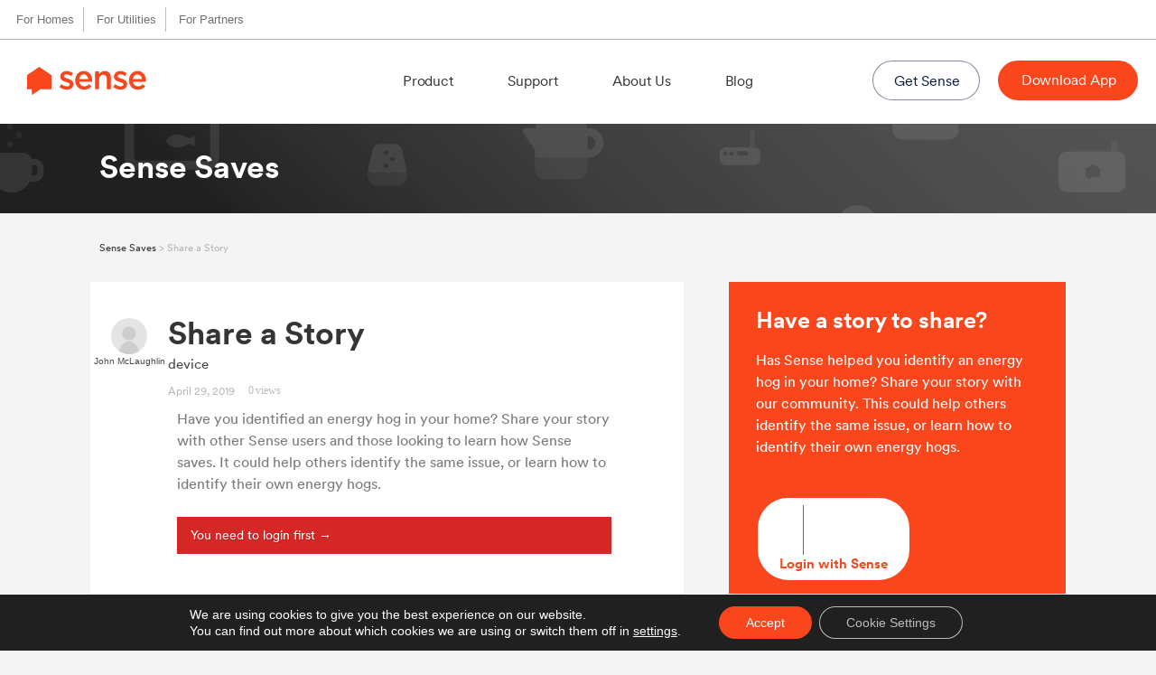

--- FILE ---
content_type: text/html; charset=UTF-8
request_url: https://sensesaves.sense.com/share-2/
body_size: 73552
content:
<!DOCTYPE html>
<html lang="en-US">
<head>
	<meta charset="UTF-8">
	<meta name="viewport" content="width=device-width, initial-scale=1.0, viewport-fit=cover"/>		<script>(function(html){html.className=html.className.replace(/\bno-js\b/,'js')})(document.documentElement);</script>
<meta name='robots' content='index, follow, max-image-preview:large, max-snippet:-1, max-video-preview:-1'/>

<!-- Google Tag Manager for WordPress by gtm4wp.com -->
<script data-cfasync="false" data-pagespeed-no-defer>var gtm4wp_datalayer_name="dataLayer";var dataLayer=dataLayer||[];</script>
<!-- End Google Tag Manager for WordPress by gtm4wp.com -->
	<!-- This site is optimized with the Yoast SEO plugin v21.1 - https://yoast.com/wordpress/plugins/seo/ -->
	<title>Share a Story - Sense Saves</title>
	<link rel="canonical" href="https://sensesaves.sense.com/share-2/"/>
	<meta property="og:locale" content="en_US"/>
	<meta property="og:type" content="article"/>
	<meta property="og:title" content="Share a Story - Sense Saves"/>
	<meta property="og:description" content="Have you identified an energy hog in your home? Share your story with other Sense users and those looking to learn how Sense saves. It could help others identify the same issue, or learn how to identify their own energy hogs."/>
	<meta property="og:url" content="https://sensesaves.sense.com/share-2/"/>
	<meta property="og:site_name" content="Sense Saves"/>
	<meta property="article:modified_time" content="2019-04-29T16:00:12+00:00"/>
	<meta name="twitter:card" content="summary_large_image"/>
	<script type="application/ld+json" class="yoast-schema-graph">{"@context":"https://schema.org","@graph":[{"@type":"WebPage","@id":"https://sensesaves.sense.com/share-2/","url":"https://sensesaves.sense.com/share-2/","name":"Share a Story - Sense Saves","isPartOf":{"@id":"https://sensesaves.sense.com/#website"},"datePublished":"2019-04-29T15:59:02+00:00","dateModified":"2019-04-29T16:00:12+00:00","breadcrumb":{"@id":"https://sensesaves.sense.com/share-2/#breadcrumb"},"inLanguage":"en-US","potentialAction":[{"@type":"ReadAction","target":["https://sensesaves.sense.com/share-2/"]}]},{"@type":"BreadcrumbList","@id":"https://sensesaves.sense.com/share-2/#breadcrumb","itemListElement":[{"@type":"ListItem","position":1,"name":"Sense Saves","item":"https://sensesaves.sense.com/"},{"@type":"ListItem","position":2,"name":"Share a Story"}]},{"@type":"WebSite","@id":"https://sensesaves.sense.com/#website","url":"https://sensesaves.sense.com/","name":"Sense Saves","description":"Sense Saves Sense Saves is a knowledge-based community that helps users save energy and money in their homes. By submitting your savings stories to our","publisher":{"@id":"https://sensesaves.sense.com/#organization"},"potentialAction":[{"@type":"SearchAction","target":{"@type":"EntryPoint","urlTemplate":"https://sensesaves.sense.com/?s={search_term_string}"},"query-input":"required name=search_term_string"}],"inLanguage":"en-US"},{"@type":"Organization","@id":"https://sensesaves.sense.com/#organization","name":"Sense Saves","url":"https://sensesaves.sense.com/","logo":{"@type":"ImageObject","inLanguage":"en-US","@id":"https://sensesaves.sense.com/#/schema/logo/image/","url":"https://sensesaves.sense.com/wp-content/uploads/2019/02/sense-orange-logo-1.png","contentUrl":"https://sensesaves.sense.com/wp-content/uploads/2019/02/sense-orange-logo-1.png","width":136,"height":28,"caption":"Sense Saves"},"image":{"@id":"https://sensesaves.sense.com/#/schema/logo/image/"}}]}</script>
	<!-- / Yoast SEO plugin. -->


<link rel='dns-prefetch' href='//ws.sharethis.com'/>
<link rel='dns-prefetch' href='//fonts.googleapis.com'/>
<link rel='dns-prefetch' href='//use.fontawesome.com'/>
<link href='https://fonts.gstatic.com' crossorigin rel='preconnect'/>
<link rel="alternate" type="application/rss+xml" title="Sense Saves &raquo; Feed" href="https://sensesaves.sense.com/feed/"/>
<link rel="alternate" type="application/rss+xml" title="Sense Saves &raquo; Comments Feed" href="https://sensesaves.sense.com/comments/feed/"/>
		<!-- This site uses the Google Analytics by MonsterInsights plugin v8.25.0 - Using Analytics tracking - https://www.monsterinsights.com/ -->
		<!-- Note: MonsterInsights is not currently configured on this site. The site owner needs to authenticate with Google Analytics in the MonsterInsights settings panel. -->
					<!-- No tracking code set -->
				<!-- / Google Analytics by MonsterInsights -->
		<script type="text/javascript">window._wpemojiSettings={"baseUrl":"https:\/\/s.w.org\/images\/core\/emoji\/14.0.0\/72x72\/","ext":".png","svgUrl":"https:\/\/s.w.org\/images\/core\/emoji\/14.0.0\/svg\/","svgExt":".svg","source":{"concatemoji":"https:\/\/sensesaves.sense.com\/wp-includes\/js\/wp-emoji-release.min.js?ver=6.1.9"}};!function(e,a,t){var n,r,o,i=a.createElement("canvas"),p=i.getContext&&i.getContext("2d");function s(e,t){var a=String.fromCharCode,e=(p.clearRect(0,0,i.width,i.height),p.fillText(a.apply(this,e),0,0),i.toDataURL());return p.clearRect(0,0,i.width,i.height),p.fillText(a.apply(this,t),0,0),e===i.toDataURL()}function c(e){var t=a.createElement("script");t.src=e,t.defer=t.type="text/javascript",a.getElementsByTagName("head")[0].appendChild(t)}for(o=Array("flag","emoji"),t.supports={everything:!0,everythingExceptFlag:!0},r=0;r<o.length;r++)t.supports[o[r]]=function(e){if(p&&p.fillText)switch(p.textBaseline="top",p.font="600 32px Arial",e){case"flag":return s([127987,65039,8205,9895,65039],[127987,65039,8203,9895,65039])?!1:!s([55356,56826,55356,56819],[55356,56826,8203,55356,56819])&&!s([55356,57332,56128,56423,56128,56418,56128,56421,56128,56430,56128,56423,56128,56447],[55356,57332,8203,56128,56423,8203,56128,56418,8203,56128,56421,8203,56128,56430,8203,56128,56423,8203,56128,56447]);case"emoji":return!s([129777,127995,8205,129778,127999],[129777,127995,8203,129778,127999])}return!1}(o[r]),t.supports.everything=t.supports.everything&&t.supports[o[r]],"flag"!==o[r]&&(t.supports.everythingExceptFlag=t.supports.everythingExceptFlag&&t.supports[o[r]]);t.supports.everythingExceptFlag=t.supports.everythingExceptFlag&&!t.supports.flag,t.DOMReady=!1,t.readyCallback=function(){t.DOMReady=!0},t.supports.everything||(n=function(){t.readyCallback()},a.addEventListener?(a.addEventListener("DOMContentLoaded",n,!1),e.addEventListener("load",n,!1)):(e.attachEvent("onload",n),a.attachEvent("onreadystatechange",function(){"complete"===a.readyState&&t.readyCallback()})),(e=t.source||{}).concatemoji?c(e.concatemoji):e.wpemoji&&e.twemoji&&(c(e.twemoji),c(e.wpemoji)))}(window,document,window._wpemojiSettings);</script>
<style type="text/css">img.wp-smiley,img.emoji{display:inline!important;border:none!important;box-shadow:none!important;height:1em!important;width:1em!important;margin:0 .07em!important;vertical-align:-.1em!important;background:none!important;padding:0!important}</style>
	<link rel='stylesheet' id='mo_oauth_admin_settings_style-css' href='https://sensesaves.sense.com/wp-content/plugins/oauth-client/css/style_settings.css?ver=6.1.9' type='text/css' media='all'/>
<link rel='stylesheet' id='mo_oauth_admin_settings_phone_style-css' href='https://sensesaves.sense.com/wp-content/plugins/oauth-client/css/phone.css?ver=6.1.9' type='text/css' media='all'/>
<link rel='stylesheet' id='mo_oauth_admin_settings_datatable-css' href='https://sensesaves.sense.com/wp-content/plugins/oauth-client/css/jquery.dataTables.min.css?ver=6.1.9' type='text/css' media='all'/>
<link rel='stylesheet' id='mo-wp-bootstrap-social-css' href='https://sensesaves.sense.com/wp-content/plugins/oauth-client/css/bootstrap-social.css?ver=6.1.9' type='text/css' media='all'/>
<link rel='stylesheet' id='mo-wp-bootstrap-main-css' href='https://sensesaves.sense.com/wp-content/plugins/oauth-client/css/bootstrap.min-preview.css?ver=6.1.9' type='text/css' media='all'/>
<link rel='stylesheet' id='mo-wp-font-awesome-css' href='https://sensesaves.sense.com/wp-content/plugins/oauth-client/css/font-awesome.min.css?version=4.8&#038;ver=6.1.9' type='text/css' media='all'/>
<link rel='stylesheet' id='wp-block-library-css' href='https://sensesaves.sense.com/wp-includes/css/dist/block-library/style.min.css?ver=6.1.9' type='text/css' media='all'/>
<style id='font-awesome-svg-styles-default-inline-css' type='text/css'>.svg-inline--fa{display:inline-block;height:1em;overflow:visible;vertical-align:-.125em}</style>
<link rel='stylesheet' id='font-awesome-svg-styles-css' href='https://sensesaves.sense.com/wp-content/uploads/font-awesome/v5.7.2/css/svg-with-js.css' type='text/css' media='all'/>
<link rel='stylesheet' id='classic-theme-styles-css' href='https://sensesaves.sense.com/wp-includes/css/classic-themes.min.css?ver=1' type='text/css' media='all'/>
<style id='global-styles-inline-css' type='text/css'>body{--wp--preset--color--black:#000;--wp--preset--color--cyan-bluish-gray:#abb8c3;--wp--preset--color--white:#fff;--wp--preset--color--pale-pink:#f78da7;--wp--preset--color--vivid-red:#cf2e2e;--wp--preset--color--luminous-vivid-orange:#ff6900;--wp--preset--color--luminous-vivid-amber:#fcb900;--wp--preset--color--light-green-cyan:#7bdcb5;--wp--preset--color--vivid-green-cyan:#00d084;--wp--preset--color--pale-cyan-blue:#8ed1fc;--wp--preset--color--vivid-cyan-blue:#0693e3;--wp--preset--color--vivid-purple:#9b51e0;--wp--preset--gradient--vivid-cyan-blue-to-vivid-purple:linear-gradient(135deg,rgba(6,147,227,1) 0%,#9b51e0 100%);--wp--preset--gradient--light-green-cyan-to-vivid-green-cyan:linear-gradient(135deg,#7adcb4 0%,#00d082 100%);--wp--preset--gradient--luminous-vivid-amber-to-luminous-vivid-orange:linear-gradient(135deg,rgba(252,185,0,1) 0%,rgba(255,105,0,1) 100%);--wp--preset--gradient--luminous-vivid-orange-to-vivid-red:linear-gradient(135deg,rgba(255,105,0,1) 0%,#cf2e2e 100%);--wp--preset--gradient--very-light-gray-to-cyan-bluish-gray:linear-gradient(135deg,#eee 0%,#a9b8c3 100%);--wp--preset--gradient--cool-to-warm-spectrum:linear-gradient(135deg,#4aeadc 0%,#9778d1 20%,#cf2aba 40%,#ee2c82 60%,#fb6962 80%,#fef84c 100%);--wp--preset--gradient--blush-light-purple:linear-gradient(135deg,#ffceec 0%,#9896f0 100%);--wp--preset--gradient--blush-bordeaux:linear-gradient(135deg,#fecda5 0%,#fe2d2d 50%,#6b003e 100%);--wp--preset--gradient--luminous-dusk:linear-gradient(135deg,#ffcb70 0%,#c751c0 50%,#4158d0 100%);--wp--preset--gradient--pale-ocean:linear-gradient(135deg,#fff5cb 0%,#b6e3d4 50%,#33a7b5 100%);--wp--preset--gradient--electric-grass:linear-gradient(135deg,#caf880 0%,#71ce7e 100%);--wp--preset--gradient--midnight:linear-gradient(135deg,#020381 0%,#2874fc 100%);--wp--preset--duotone--dark-grayscale:url(#wp-duotone-dark-grayscale);--wp--preset--duotone--grayscale:url(#wp-duotone-grayscale);--wp--preset--duotone--purple-yellow:url(#wp-duotone-purple-yellow);--wp--preset--duotone--blue-red:url(#wp-duotone-blue-red);--wp--preset--duotone--midnight:url(#wp-duotone-midnight);--wp--preset--duotone--magenta-yellow:url(#wp-duotone-magenta-yellow);--wp--preset--duotone--purple-green:url(#wp-duotone-purple-green);--wp--preset--duotone--blue-orange:url(#wp-duotone-blue-orange);--wp--preset--font-size--small:13px;--wp--preset--font-size--medium:20px;--wp--preset--font-size--large:36px;--wp--preset--font-size--x-large:42px;--wp--preset--spacing--20:.44rem;--wp--preset--spacing--30:.67rem;--wp--preset--spacing--40:1rem;--wp--preset--spacing--50:1.5rem;--wp--preset--spacing--60:2.25rem;--wp--preset--spacing--70:3.38rem;--wp--preset--spacing--80:5.06rem}:where(.is-layout-flex){gap:.5em}body .is-layout-flow>.alignleft{float:left;margin-inline-start:0;margin-inline-end:2em}body .is-layout-flow>.alignright{float:right;margin-inline-start:2em;margin-inline-end:0}body .is-layout-flow>.aligncenter{margin-left:auto!important;margin-right:auto!important}body .is-layout-constrained>.alignleft{float:left;margin-inline-start:0;margin-inline-end:2em}body .is-layout-constrained>.alignright{float:right;margin-inline-start:2em;margin-inline-end:0}body .is-layout-constrained>.aligncenter{margin-left:auto!important;margin-right:auto!important}body .is-layout-constrained > :where(:not(.alignleft):not(.alignright):not(.alignfull)){max-width:var(--wp--style--global--content-size);margin-left:auto!important;margin-right:auto!important}body .is-layout-constrained>.alignwide{max-width:var(--wp--style--global--wide-size)}body .is-layout-flex{display:flex}body .is-layout-flex{flex-wrap:wrap;align-items:center}body .is-layout-flex>*{margin:0}:where(.wp-block-columns.is-layout-flex){gap:2em}.has-black-color{color:var(--wp--preset--color--black)!important}.has-cyan-bluish-gray-color{color:var(--wp--preset--color--cyan-bluish-gray)!important}.has-white-color{color:var(--wp--preset--color--white)!important}.has-pale-pink-color{color:var(--wp--preset--color--pale-pink)!important}.has-vivid-red-color{color:var(--wp--preset--color--vivid-red)!important}.has-luminous-vivid-orange-color{color:var(--wp--preset--color--luminous-vivid-orange)!important}.has-luminous-vivid-amber-color{color:var(--wp--preset--color--luminous-vivid-amber)!important}.has-light-green-cyan-color{color:var(--wp--preset--color--light-green-cyan)!important}.has-vivid-green-cyan-color{color:var(--wp--preset--color--vivid-green-cyan)!important}.has-pale-cyan-blue-color{color:var(--wp--preset--color--pale-cyan-blue)!important}.has-vivid-cyan-blue-color{color:var(--wp--preset--color--vivid-cyan-blue)!important}.has-vivid-purple-color{color:var(--wp--preset--color--vivid-purple)!important}.has-black-background-color{background-color:var(--wp--preset--color--black)!important}.has-cyan-bluish-gray-background-color{background-color:var(--wp--preset--color--cyan-bluish-gray)!important}.has-white-background-color{background-color:var(--wp--preset--color--white)!important}.has-pale-pink-background-color{background-color:var(--wp--preset--color--pale-pink)!important}.has-vivid-red-background-color{background-color:var(--wp--preset--color--vivid-red)!important}.has-luminous-vivid-orange-background-color{background-color:var(--wp--preset--color--luminous-vivid-orange)!important}.has-luminous-vivid-amber-background-color{background-color:var(--wp--preset--color--luminous-vivid-amber)!important}.has-light-green-cyan-background-color{background-color:var(--wp--preset--color--light-green-cyan)!important}.has-vivid-green-cyan-background-color{background-color:var(--wp--preset--color--vivid-green-cyan)!important}.has-pale-cyan-blue-background-color{background-color:var(--wp--preset--color--pale-cyan-blue)!important}.has-vivid-cyan-blue-background-color{background-color:var(--wp--preset--color--vivid-cyan-blue)!important}.has-vivid-purple-background-color{background-color:var(--wp--preset--color--vivid-purple)!important}.has-black-border-color{border-color:var(--wp--preset--color--black)!important}.has-cyan-bluish-gray-border-color{border-color:var(--wp--preset--color--cyan-bluish-gray)!important}.has-white-border-color{border-color:var(--wp--preset--color--white)!important}.has-pale-pink-border-color{border-color:var(--wp--preset--color--pale-pink)!important}.has-vivid-red-border-color{border-color:var(--wp--preset--color--vivid-red)!important}.has-luminous-vivid-orange-border-color{border-color:var(--wp--preset--color--luminous-vivid-orange)!important}.has-luminous-vivid-amber-border-color{border-color:var(--wp--preset--color--luminous-vivid-amber)!important}.has-light-green-cyan-border-color{border-color:var(--wp--preset--color--light-green-cyan)!important}.has-vivid-green-cyan-border-color{border-color:var(--wp--preset--color--vivid-green-cyan)!important}.has-pale-cyan-blue-border-color{border-color:var(--wp--preset--color--pale-cyan-blue)!important}.has-vivid-cyan-blue-border-color{border-color:var(--wp--preset--color--vivid-cyan-blue)!important}.has-vivid-purple-border-color{border-color:var(--wp--preset--color--vivid-purple)!important}.has-vivid-cyan-blue-to-vivid-purple-gradient-background{background:var(--wp--preset--gradient--vivid-cyan-blue-to-vivid-purple)!important}.has-light-green-cyan-to-vivid-green-cyan-gradient-background{background:var(--wp--preset--gradient--light-green-cyan-to-vivid-green-cyan)!important}.has-luminous-vivid-amber-to-luminous-vivid-orange-gradient-background{background:var(--wp--preset--gradient--luminous-vivid-amber-to-luminous-vivid-orange)!important}.has-luminous-vivid-orange-to-vivid-red-gradient-background{background:var(--wp--preset--gradient--luminous-vivid-orange-to-vivid-red)!important}.has-very-light-gray-to-cyan-bluish-gray-gradient-background{background:var(--wp--preset--gradient--very-light-gray-to-cyan-bluish-gray)!important}.has-cool-to-warm-spectrum-gradient-background{background:var(--wp--preset--gradient--cool-to-warm-spectrum)!important}.has-blush-light-purple-gradient-background{background:var(--wp--preset--gradient--blush-light-purple)!important}.has-blush-bordeaux-gradient-background{background:var(--wp--preset--gradient--blush-bordeaux)!important}.has-luminous-dusk-gradient-background{background:var(--wp--preset--gradient--luminous-dusk)!important}.has-pale-ocean-gradient-background{background:var(--wp--preset--gradient--pale-ocean)!important}.has-electric-grass-gradient-background{background:var(--wp--preset--gradient--electric-grass)!important}.has-midnight-gradient-background{background:var(--wp--preset--gradient--midnight)!important}.has-small-font-size{font-size:var(--wp--preset--font-size--small)!important}.has-medium-font-size{font-size:var(--wp--preset--font-size--medium)!important}.has-large-font-size{font-size:var(--wp--preset--font-size--large)!important}.has-x-large-font-size{font-size:var(--wp--preset--font-size--x-large)!important}.wp-block-navigation a:where(:not(.wp-element-button)){color:inherit}:where(.wp-block-columns.is-layout-flex){gap:2em}.wp-block-pullquote{font-size:1.5em;line-height:1.6}</style>
<link rel='stylesheet' id='geot-css-css' href='https://sensesaves.sense.com/wp-content/plugins/geotargetingwp/public/css/geotarget-public.min.css?ver=6.1.9' type='text/css' media='all'/>
<link rel='stylesheet' id='likebtn_style-css' href='https://sensesaves.sense.com/wp-content/plugins/likebtn-like-button/public/css/style.css?ver=6.1.9' type='text/css' media='all'/>
<link rel='stylesheet' id='menu-image-css' href='https://sensesaves.sense.com/wp-content/plugins/menu-image/includes/css/menu-image.css?ver=3.11' type='text/css' media='all'/>
<link rel='stylesheet' id='dashicons-css' href='https://sensesaves.sense.com/wp-includes/css/dashicons.min.css?ver=6.1.9' type='text/css' media='all'/>
<link rel='stylesheet' id='post-views-counter-frontend-css' href='https://sensesaves.sense.com/wp-content/plugins/post-views-counter/css/frontend.min.css?ver=1.4.7' type='text/css' media='all'/>
<link rel='stylesheet' id='twentyseventeen-fonts-css' href='https://fonts.googleapis.com/css?family=Libre+Franklin%3A300%2C300i%2C400%2C400i%2C600%2C600i%2C800%2C800i&#038;subset=latin%2Clatin-ext' type='text/css' media='all'/>
<link rel='stylesheet' id='twentyseventeen-style-css' href='https://sensesaves.sense.com/wp-content/themes/twentyseventeen/style.css?ver=6.1.9' type='text/css' media='all'/>
<!--[if lt IE 9]>
<link rel='stylesheet' id='twentyseventeen-ie8-css' href='https://sensesaves.sense.com/wp-content/themes/twentyseventeen/assets/css/ie8.css?ver=1.0' type='text/css' media='all' />
<![endif]-->
<link rel='stylesheet' id='font-awesome-official-css' href='https://use.fontawesome.com/releases/v5.7.2/css/all.css' type='text/css' media='all' integrity="sha384-fnmOCqbTlWIlj8LyTjo7mOUStjsKC4pOpQbqyi7RrhN7udi9RwhKkMHpvLbHG9Sr" crossorigin="anonymous"/>
<link rel='stylesheet' id='elementor-icons-css' href='https://sensesaves.sense.com/wp-content/plugins/elementor/assets/lib/eicons/css/elementor-icons.min.css?ver=5.16.0' type='text/css' media='all'/>
<link rel='stylesheet' id='elementor-frontend-legacy-css' href='https://sensesaves.sense.com/wp-content/plugins/elementor/assets/css/frontend-legacy.min.css?ver=3.9.0' type='text/css' media='all'/>
<link rel='stylesheet' id='elementor-frontend-css' href='https://sensesaves.sense.com/wp-content/plugins/elementor/assets/css/frontend.min.css?ver=3.9.0' type='text/css' media='all'/>
<link rel='stylesheet' id='elementor-post-1365-css' href='https://sensesaves.sense.com/wp-content/uploads/elementor/css/post-1365.css?ver=1679929661' type='text/css' media='all'/>
<link rel='stylesheet' id='elementor-pro-css' href='https://sensesaves.sense.com/wp-content/plugins/elementor-pro/assets/css/frontend.min.css?ver=3.8.2' type='text/css' media='all'/>
<link rel='stylesheet' id='font-awesome-5-all-css' href='https://sensesaves.sense.com/wp-content/plugins/elementor/assets/lib/font-awesome/css/all.min.css?ver=3.9.0' type='text/css' media='all'/>
<link rel='stylesheet' id='font-awesome-4-shim-css' href='https://sensesaves.sense.com/wp-content/plugins/elementor/assets/lib/font-awesome/css/v4-shims.min.css?ver=3.9.0' type='text/css' media='all'/>
<link rel='stylesheet' id='elementor-global-css' href='https://sensesaves.sense.com/wp-content/uploads/elementor/css/global.css?ver=1679929672' type='text/css' media='all'/>
<link rel='stylesheet' id='elementor-post-1936-css' href='https://sensesaves.sense.com/wp-content/uploads/elementor/css/post-1936.css?ver=1679929661' type='text/css' media='all'/>
<link rel='stylesheet' id='elementor-post-248-css' href='https://sensesaves.sense.com/wp-content/uploads/elementor/css/post-248.css?ver=1725577586' type='text/css' media='all'/>
<link rel='stylesheet' id='elementor-post-286-css' href='https://sensesaves.sense.com/wp-content/uploads/elementor/css/post-286.css?ver=1725577944' type='text/css' media='all'/>
<link rel='stylesheet' id='elementor-post-69-css' href='https://sensesaves.sense.com/wp-content/uploads/elementor/css/post-69.css?ver=1679929706' type='text/css' media='all'/>
<link rel='stylesheet' id='taxopress-frontend-css-css' href='https://sensesaves.sense.com/wp-content/plugins/simple-tags/assets/frontend/css/frontend.css?ver=3.43.0' type='text/css' media='all'/>
<link rel='stylesheet' id='style_login_widget-css' href='https://sensesaves.sense.com/wp-content/plugins/oauth-client/css/style_login_widget.css?ver=6.1.9' type='text/css' media='all'/>
<link rel='stylesheet' id='popup-maker-site-css' href='https://sensesaves.sense.com/wp-content/plugins/popup-maker/assets/css/pum-site.min.css?ver=1.20.6' type='text/css' media='all'/>
<link rel="stylesheet" href="//fonts.googleapis.com/css?family=Montserrat:100" id='popup-maker-site-inline-css' type='text/css'/><style id='popup-maker-site-inline-css' type='text/css'>.pum-theme-1468,.pum-theme-floating-bar{background-color:rgba(255,255,255,.00)}.pum-theme-1468 .pum-container,.pum-theme-floating-bar .pum-container{padding:8px;border-radius:0;border:1px none #000;box-shadow:1px 1px 3px 0 rgba(2,2,2,.23);background-color:rgba(238,246,252,1.00)}.pum-theme-1468 .pum-title,.pum-theme-floating-bar .pum-title{color:#505050;text-align:left;text-shadow:0 0 0 rgba(2,2,2,.23);font-family:inherit;font-weight:400;font-size:32px;line-height:36px}.pum-theme-1468 .pum-content,.pum-theme-floating-bar .pum-content{color:#505050;font-family:inherit;font-weight:400}.pum-theme-1468 .pum-content+.pum-close,.pum-theme-floating-bar .pum-content+.pum-close{position:absolute;height:18px;width:18px;left:auto;right:5px;bottom:auto;top:50%;padding:0;color:#505050;font-family:sans-serif;font-weight:700;font-size:15px;line-height:18px;border:1px solid #505050;border-radius:15px;box-shadow:0 0 0 0 rgba(2,2,2,.00);text-shadow:0 0 0 rgba(0,0,0,.00);background-color:rgba(255,255,255,.00);transform:translate(0,-50%)}.pum-theme-1469,.pum-theme-content-only{background-color:rgba(0,0,0,.70)}.pum-theme-1469 .pum-container,.pum-theme-content-only .pum-container{padding:0;border-radius:0;border:1px none #000;box-shadow:0 0 0 0 rgba(2,2,2,.00)}.pum-theme-1469 .pum-title,.pum-theme-content-only .pum-title{color:#000;text-align:left;text-shadow:0 0 0 rgba(2,2,2,.23);font-family:inherit;font-weight:400;font-size:32px;line-height:36px}.pum-theme-1469 .pum-content,.pum-theme-content-only .pum-content{color:#8c8c8c;font-family:inherit;font-weight:400}.pum-theme-1469 .pum-content+.pum-close,.pum-theme-content-only .pum-content+.pum-close{position:absolute;height:18px;width:18px;left:auto;right:7px;bottom:auto;top:7px;padding:0;color:#000;font-family:inherit;font-weight:700;font-size:20px;line-height:20px;border:1px none #fff;border-radius:15px;box-shadow:0 0 0 0 rgba(2,2,2,.00);text-shadow:0 0 0 rgba(0,0,0,.00);background-color:rgba(255,255,255,.00)}.pum-theme-393,.pum-theme-default-theme{background-color:rgba(255,255,255,1.00)}.pum-theme-393 .pum-container,.pum-theme-default-theme .pum-container{padding:18px;border-radius:px;border:1px none #000;box-shadow:1px 1px 3px px rgba(2,2,2,.23);background-color:rgba(249,249,249,1.00)}.pum-theme-393 .pum-title,.pum-theme-default-theme .pum-title{color:#000;text-align:left;text-shadow:px px px rgba(2,2,2,.23);font-family:inherit;font-weight:400;font-size:32px;font-style:normal;line-height:36px}.pum-theme-393 .pum-content,.pum-theme-default-theme .pum-content{color:#8c8c8c;font-family:inherit;font-weight:400;font-style:inherit}.pum-theme-393 .pum-content+.pum-close,.pum-theme-default-theme .pum-content+.pum-close{position:absolute;height:auto;width:auto;left:auto;right:px;bottom:auto;top:px;padding:8px;color:#fff;font-family:inherit;font-weight:400;font-size:12px;font-style:inherit;line-height:36px;border:1px none #fff;border-radius:px;box-shadow:1px 1px 3px px rgba(2,2,2,.23);text-shadow:px px px rgba(0,0,0,.23);background-color:rgba(0,183,205,1.00)}.pum-theme-394,.pum-theme-lightbox{background-color:rgba(0,0,0,.60)}.pum-theme-394 .pum-container,.pum-theme-lightbox .pum-container{padding:18px;border-radius:3px;border:8px solid #000;box-shadow:0 0 30px 0 rgba(2,2,2,1.00);background-color:rgba(255,255,255,1.00)}.pum-theme-394 .pum-title,.pum-theme-lightbox .pum-title{color:#000;text-align:left;text-shadow:0 0 0 rgba(2,2,2,.23);font-family:inherit;font-weight:100;font-size:32px;line-height:36px}.pum-theme-394 .pum-content,.pum-theme-lightbox .pum-content{color:#000;font-family:inherit;font-weight:100}.pum-theme-394 .pum-content+.pum-close,.pum-theme-lightbox .pum-content+.pum-close{position:absolute;height:26px;width:26px;left:auto;right:-13px;bottom:auto;top:-13px;padding:0;color:#fff;font-family:Arial;font-weight:100;font-size:24px;line-height:24px;border:2px solid #fff;border-radius:26px;box-shadow:0 0 15px 1px rgba(2,2,2,.75);text-shadow:0 0 0 rgba(0,0,0,.23);background-color:rgba(0,0,0,1.00)}.pum-theme-395,.pum-theme-enterprise-blue{background-color:rgba(0,0,0,.70)}.pum-theme-395 .pum-container,.pum-theme-enterprise-blue .pum-container{padding:28px;border-radius:5px;border:1px none #000;box-shadow:0 10px 25px 4px rgba(2,2,2,.50);background-color:rgba(255,255,255,1.00)}.pum-theme-395 .pum-title,.pum-theme-enterprise-blue .pum-title{color:#315b7c;text-align:left;text-shadow:0 0 0 rgba(2,2,2,.23);font-family:inherit;font-weight:100;font-size:34px;line-height:36px}.pum-theme-395 .pum-content,.pum-theme-enterprise-blue .pum-content{color:#2d2d2d;font-family:inherit;font-weight:100}.pum-theme-395 .pum-content+.pum-close,.pum-theme-enterprise-blue .pum-content+.pum-close{position:absolute;height:28px;width:28px;left:auto;right:8px;bottom:auto;top:8px;padding:4px;color:#fff;font-family:Times\ New\ Roman;font-weight:100;font-size:20px;line-height:20px;border:1px none #fff;border-radius:42px;box-shadow:0 0 0 0 rgba(2,2,2,.23);text-shadow:0 0 0 rgba(0,0,0,.23);background-color:rgba(49,91,124,1.00)}.pum-theme-396,.pum-theme-hello-box{background-color:rgba(0,0,0,.75)}.pum-theme-396 .pum-container,.pum-theme-hello-box .pum-container{padding:30px;border-radius:80px;border:14px solid #81d742;box-shadow:0 0 0 0 rgba(2,2,2,.00);background-color:rgba(255,255,255,1.00)}.pum-theme-396 .pum-title,.pum-theme-hello-box .pum-title{color:#2d2d2d;text-align:left;text-shadow:0 0 0 rgba(2,2,2,.23);font-family:Montserrat;font-weight:100;font-size:32px;line-height:36px}.pum-theme-396 .pum-content,.pum-theme-hello-box .pum-content{color:#2d2d2d;font-family:inherit;font-weight:100}.pum-theme-396 .pum-content+.pum-close,.pum-theme-hello-box .pum-content+.pum-close{position:absolute;height:auto;width:auto;left:auto;right:-30px;bottom:auto;top:-30px;padding:0;color:#2d2d2d;font-family:Times\ New\ Roman;font-weight:100;font-size:32px;line-height:28px;border:1px none #fff;border-radius:28px;box-shadow:0 0 0 0 rgba(2,2,2,.23);text-shadow:0 0 0 rgba(0,0,0,.23);background-color:rgba(255,255,255,1.00)}.pum-theme-397,.pum-theme-cutting-edge{background-color:rgba(0,0,0,.50)}.pum-theme-397 .pum-container,.pum-theme-cutting-edge .pum-container{padding:18px;border-radius:0;border:1px none #000;box-shadow:0 10px 25px 0 rgba(2,2,2,.50);background-color:rgba(30,115,190,1.00)}.pum-theme-397 .pum-title,.pum-theme-cutting-edge .pum-title{color:#fff;text-align:left;text-shadow:0 0 0 rgba(2,2,2,.23);font-family:sans-serif;font-weight:100;font-size:26px;line-height:28px}.pum-theme-397 .pum-content,.pum-theme-cutting-edge .pum-content{color:#fff;font-family:inherit;font-weight:100}.pum-theme-397 .pum-content+.pum-close,.pum-theme-cutting-edge .pum-content+.pum-close{position:absolute;height:24px;width:24px;left:auto;right:0;bottom:auto;top:0;padding:0;color:#1e73be;font-family:Times\ New\ Roman;font-weight:100;font-size:32px;line-height:24px;border:1px none #fff;border-radius:0;box-shadow:-1px 1px 1px 0 rgba(2,2,2,.10);text-shadow:-1px 1px 1px rgba(0,0,0,.10);background-color:rgba(238,238,34,1.00)}.pum-theme-398,.pum-theme-framed-border{background-color:rgba(255,255,255,.50)}.pum-theme-398 .pum-container,.pum-theme-framed-border .pum-container{padding:18px;border-radius:0;border:20px outset #d33;box-shadow:1px 1px 3px 0 rgba(2,2,2,.97) inset;background-color:rgba(255,251,239,1.00)}.pum-theme-398 .pum-title,.pum-theme-framed-border .pum-title{color:#000;text-align:left;text-shadow:0 0 0 rgba(2,2,2,.23);font-family:inherit;font-weight:100;font-size:32px;line-height:36px}.pum-theme-398 .pum-content,.pum-theme-framed-border .pum-content{color:#2d2d2d;font-family:inherit;font-weight:100}.pum-theme-398 .pum-content+.pum-close,.pum-theme-framed-border .pum-content+.pum-close{position:absolute;height:20px;width:20px;left:auto;right:-20px;bottom:auto;top:-20px;padding:0;color:#fff;font-family:Tahoma;font-weight:700;font-size:16px;line-height:18px;border:1px none #fff;border-radius:0;box-shadow:0 0 0 0 rgba(2,2,2,.23);text-shadow:0 0 0 rgba(0,0,0,.23);background-color:rgba(0,0,0,.55)}#pum-1653{z-index:1999999999}#pum-399{z-index:1999999999}</style>
<link rel='stylesheet' id='eael-general-css' href='https://sensesaves.sense.com/wp-content/plugins/essential-addons-for-elementor-lite/assets/front-end/css/view/general.min.css?ver=5.4.6' type='text/css' media='all'/>
<link rel='stylesheet' id='um_modal-css' href='https://sensesaves.sense.com/wp-content/plugins/ultimate-member/assets/css/um-modal.min.css?ver=2.9.2' type='text/css' media='all'/>
<link rel='stylesheet' id='um_ui-css' href='https://sensesaves.sense.com/wp-content/plugins/ultimate-member/assets/libs/jquery-ui/jquery-ui.min.css?ver=1.13.2' type='text/css' media='all'/>
<link rel='stylesheet' id='um_tipsy-css' href='https://sensesaves.sense.com/wp-content/plugins/ultimate-member/assets/libs/tipsy/tipsy.min.css?ver=1.0.0a' type='text/css' media='all'/>
<link rel='stylesheet' id='um_raty-css' href='https://sensesaves.sense.com/wp-content/plugins/ultimate-member/assets/libs/raty/um-raty.min.css?ver=2.6.0' type='text/css' media='all'/>
<link rel='stylesheet' id='select2-css' href='https://sensesaves.sense.com/wp-content/plugins/ultimate-member/assets/libs/select2/select2.min.css?ver=4.0.13' type='text/css' media='all'/>
<link rel='stylesheet' id='um_fileupload-css' href='https://sensesaves.sense.com/wp-content/plugins/ultimate-member/assets/css/um-fileupload.min.css?ver=2.9.2' type='text/css' media='all'/>
<link rel='stylesheet' id='um_confirm-css' href='https://sensesaves.sense.com/wp-content/plugins/ultimate-member/assets/libs/um-confirm/um-confirm.min.css?ver=1.0' type='text/css' media='all'/>
<link rel='stylesheet' id='um_datetime-css' href='https://sensesaves.sense.com/wp-content/plugins/ultimate-member/assets/libs/pickadate/default.min.css?ver=3.6.2' type='text/css' media='all'/>
<link rel='stylesheet' id='um_datetime_date-css' href='https://sensesaves.sense.com/wp-content/plugins/ultimate-member/assets/libs/pickadate/default.date.min.css?ver=3.6.2' type='text/css' media='all'/>
<link rel='stylesheet' id='um_datetime_time-css' href='https://sensesaves.sense.com/wp-content/plugins/ultimate-member/assets/libs/pickadate/default.time.min.css?ver=3.6.2' type='text/css' media='all'/>
<link rel='stylesheet' id='um_fonticons_ii-css' href='https://sensesaves.sense.com/wp-content/plugins/ultimate-member/assets/libs/legacy/fonticons/fonticons-ii.min.css?ver=2.9.2' type='text/css' media='all'/>
<link rel='stylesheet' id='um_fonticons_fa-css' href='https://sensesaves.sense.com/wp-content/plugins/ultimate-member/assets/libs/legacy/fonticons/fonticons-fa.min.css?ver=2.9.2' type='text/css' media='all'/>
<link rel='stylesheet' id='um_fontawesome-css' href='https://sensesaves.sense.com/wp-content/plugins/ultimate-member/assets/css/um-fontawesome.min.css?ver=6.5.2' type='text/css' media='all'/>
<link rel='stylesheet' id='um_common-css' href='https://sensesaves.sense.com/wp-content/plugins/ultimate-member/assets/css/common.min.css?ver=2.9.2' type='text/css' media='all'/>
<link rel='stylesheet' id='um_responsive-css' href='https://sensesaves.sense.com/wp-content/plugins/ultimate-member/assets/css/um-responsive.min.css?ver=2.9.2' type='text/css' media='all'/>
<link rel='stylesheet' id='um_styles-css' href='https://sensesaves.sense.com/wp-content/plugins/ultimate-member/assets/css/um-styles.min.css?ver=2.9.2' type='text/css' media='all'/>
<link rel='stylesheet' id='um_crop-css' href='https://sensesaves.sense.com/wp-content/plugins/ultimate-member/assets/libs/cropper/cropper.min.css?ver=1.6.1' type='text/css' media='all'/>
<link rel='stylesheet' id='um_profile-css' href='https://sensesaves.sense.com/wp-content/plugins/ultimate-member/assets/css/um-profile.min.css?ver=2.9.2' type='text/css' media='all'/>
<link rel='stylesheet' id='um_account-css' href='https://sensesaves.sense.com/wp-content/plugins/ultimate-member/assets/css/um-account.min.css?ver=2.9.2' type='text/css' media='all'/>
<link rel='stylesheet' id='um_misc-css' href='https://sensesaves.sense.com/wp-content/plugins/ultimate-member/assets/css/um-misc.min.css?ver=2.9.2' type='text/css' media='all'/>
<link rel='stylesheet' id='um_default_css-css' href='https://sensesaves.sense.com/wp-content/plugins/ultimate-member/assets/css/um-old-default.min.css?ver=2.9.2' type='text/css' media='all'/>
<link rel='stylesheet' id='moove_gdpr_frontend-css' href='https://sensesaves.sense.com/wp-content/plugins/gdpr-cookie-compliance/dist/styles/gdpr-main-nf.css?ver=4.13.2' type='text/css' media='all'/>
<style id='moove_gdpr_frontend-inline-css' type='text/css'>#moove_gdpr_cookie_modal .moove-gdpr-modal-content .moove-gdpr-tab-main h3.tab-title,#moove_gdpr_cookie_modal .moove-gdpr-modal-content .moove-gdpr-tab-main span.tab-title,#moove_gdpr_cookie_modal .moove-gdpr-modal-content .moove-gdpr-modal-left-content #moove-gdpr-menu li a,#moove_gdpr_cookie_modal .moove-gdpr-modal-content .moove-gdpr-modal-left-content #moove-gdpr-menu li button,#moove_gdpr_cookie_modal .moove-gdpr-modal-content .moove-gdpr-modal-left-content .moove-gdpr-branding-cnt a,#moove_gdpr_cookie_modal .moove-gdpr-modal-content .moove-gdpr-modal-footer-content .moove-gdpr-button-holder a.mgbutton,#moove_gdpr_cookie_modal .moove-gdpr-modal-content .moove-gdpr-modal-footer-content .moove-gdpr-button-holder button.mgbutton,#moove_gdpr_cookie_modal .cookie-switch .cookie-slider:after,#moove_gdpr_cookie_modal .cookie-switch .slider:after,#moove_gdpr_cookie_modal .switch .cookie-slider:after,#moove_gdpr_cookie_modal .switch .slider:after,#moove_gdpr_cookie_info_bar .moove-gdpr-info-bar-container .moove-gdpr-info-bar-content p,#moove_gdpr_cookie_info_bar .moove-gdpr-info-bar-container .moove-gdpr-info-bar-content p a,#moove_gdpr_cookie_info_bar .moove-gdpr-info-bar-container .moove-gdpr-info-bar-content a.mgbutton,#moove_gdpr_cookie_info_bar .moove-gdpr-info-bar-container .moove-gdpr-info-bar-content button.mgbutton,#moove_gdpr_cookie_modal .moove-gdpr-modal-content .moove-gdpr-tab-main .moove-gdpr-tab-main-content h1,#moove_gdpr_cookie_modal .moove-gdpr-modal-content .moove-gdpr-tab-main .moove-gdpr-tab-main-content h2,#moove_gdpr_cookie_modal .moove-gdpr-modal-content .moove-gdpr-tab-main .moove-gdpr-tab-main-content h3,#moove_gdpr_cookie_modal .moove-gdpr-modal-content .moove-gdpr-tab-main .moove-gdpr-tab-main-content h4,#moove_gdpr_cookie_modal .moove-gdpr-modal-content .moove-gdpr-tab-main .moove-gdpr-tab-main-content h5,#moove_gdpr_cookie_modal .moove-gdpr-modal-content .moove-gdpr-tab-main .moove-gdpr-tab-main-content h6,#moove_gdpr_cookie_modal .moove-gdpr-modal-content.moove_gdpr_modal_theme_v2 .moove-gdpr-modal-title .tab-title,#moove_gdpr_cookie_modal .moove-gdpr-modal-content.moove_gdpr_modal_theme_v2 .moove-gdpr-tab-main h3.tab-title,#moove_gdpr_cookie_modal .moove-gdpr-modal-content.moove_gdpr_modal_theme_v2 .moove-gdpr-tab-main span.tab-title,#moove_gdpr_cookie_modal .moove-gdpr-modal-content.moove_gdpr_modal_theme_v2 .moove-gdpr-branding-cnt a{font-weight:inherit}#moove_gdpr_cookie_modal,#moove_gdpr_cookie_info_bar,.gdpr_cookie_settings_shortcode_content{font-family:Circular,sans-serif}#moove_gdpr_save_popup_settings_button{background-color:#373737;color:#fff}#moove_gdpr_save_popup_settings_button:hover{background-color:#000}#moove_gdpr_cookie_info_bar .moove-gdpr-info-bar-container .moove-gdpr-info-bar-content a.mgbutton,#moove_gdpr_cookie_info_bar .moove-gdpr-info-bar-container .moove-gdpr-info-bar-content button.mgbutton{background-color:#f9461c}#moove_gdpr_cookie_modal .moove-gdpr-modal-content .moove-gdpr-modal-footer-content .moove-gdpr-button-holder a.mgbutton,#moove_gdpr_cookie_modal .moove-gdpr-modal-content .moove-gdpr-modal-footer-content .moove-gdpr-button-holder button.mgbutton,.gdpr_cookie_settings_shortcode_content .gdpr-shr-button.button-green{background-color:#f9461c;border-color:#f9461c}#moove_gdpr_cookie_modal .moove-gdpr-modal-content .moove-gdpr-modal-footer-content .moove-gdpr-button-holder a.mgbutton:hover,#moove_gdpr_cookie_modal .moove-gdpr-modal-content .moove-gdpr-modal-footer-content .moove-gdpr-button-holder button.mgbutton:hover,.gdpr_cookie_settings_shortcode_content .gdpr-shr-button.button-green:hover{background-color:#fff;color:#f9461c}#moove_gdpr_cookie_modal .moove-gdpr-modal-content .moove-gdpr-modal-close i,#moove_gdpr_cookie_modal .moove-gdpr-modal-content .moove-gdpr-modal-close span.gdpr-icon{background-color:#f9461c;border:1px solid #f9461c}#moove_gdpr_cookie_info_bar span.change-settings-button.focus-g,#moove_gdpr_cookie_info_bar span.change-settings-button:focus,#moove_gdpr_cookie_info_bar button.change-settings-button.focus-g,#moove_gdpr_cookie_info_bar button.change-settings-button:focus{-webkit-box-shadow:0 0 1px 3px #f9461c;-moz-box-shadow:0 0 1px 3px #f9461c;box-shadow:0 0 1px 3px #f9461c}#moove_gdpr_cookie_modal .moove-gdpr-modal-content .moove-gdpr-modal-close i:hover,#moove_gdpr_cookie_modal .moove-gdpr-modal-content .moove-gdpr-modal-close span.gdpr-icon:hover,#moove_gdpr_cookie_info_bar span[data-href]>u.change-settings-button{color:#f9461c}#moove_gdpr_cookie_modal .moove-gdpr-modal-content .moove-gdpr-modal-left-content #moove-gdpr-menu li.menu-item-selected a span.gdpr-icon,#moove_gdpr_cookie_modal .moove-gdpr-modal-content .moove-gdpr-modal-left-content #moove-gdpr-menu li.menu-item-selected button span.gdpr-icon{color:inherit}#moove_gdpr_cookie_modal .moove-gdpr-modal-content .moove-gdpr-modal-left-content #moove-gdpr-menu li a span.gdpr-icon,#moove_gdpr_cookie_modal .moove-gdpr-modal-content .moove-gdpr-modal-left-content #moove-gdpr-menu li button span.gdpr-icon{color:inherit}#moove_gdpr_cookie_modal .gdpr-acc-link{line-height:0;font-size:0;color:transparent;position:absolute}#moove_gdpr_cookie_modal .moove-gdpr-modal-content .moove-gdpr-modal-close:hover i,#moove_gdpr_cookie_modal .moove-gdpr-modal-content .moove-gdpr-modal-left-content #moove-gdpr-menu li a,#moove_gdpr_cookie_modal .moove-gdpr-modal-content .moove-gdpr-modal-left-content #moove-gdpr-menu li button,#moove_gdpr_cookie_modal .moove-gdpr-modal-content .moove-gdpr-modal-left-content #moove-gdpr-menu li button i,#moove_gdpr_cookie_modal .moove-gdpr-modal-content .moove-gdpr-modal-left-content #moove-gdpr-menu li a i,#moove_gdpr_cookie_modal .moove-gdpr-modal-content .moove-gdpr-tab-main .moove-gdpr-tab-main-content a:hover,#moove_gdpr_cookie_info_bar.moove-gdpr-dark-scheme .moove-gdpr-info-bar-container .moove-gdpr-info-bar-content a.mgbutton:hover,#moove_gdpr_cookie_info_bar.moove-gdpr-dark-scheme .moove-gdpr-info-bar-container .moove-gdpr-info-bar-content button.mgbutton:hover,#moove_gdpr_cookie_info_bar.moove-gdpr-dark-scheme .moove-gdpr-info-bar-container .moove-gdpr-info-bar-content a:hover,#moove_gdpr_cookie_info_bar.moove-gdpr-dark-scheme .moove-gdpr-info-bar-container .moove-gdpr-info-bar-content button:hover,#moove_gdpr_cookie_info_bar.moove-gdpr-dark-scheme .moove-gdpr-info-bar-container .moove-gdpr-info-bar-content span.change-settings-button:hover,#moove_gdpr_cookie_info_bar.moove-gdpr-dark-scheme .moove-gdpr-info-bar-container .moove-gdpr-info-bar-content button.change-settings-button:hover,#moove_gdpr_cookie_info_bar.moove-gdpr-dark-scheme .moove-gdpr-info-bar-container .moove-gdpr-info-bar-content u.change-settings-button:hover,#moove_gdpr_cookie_info_bar span[data-href]>u.change-settings-button,#moove_gdpr_cookie_info_bar.moove-gdpr-dark-scheme .moove-gdpr-info-bar-container .moove-gdpr-info-bar-content a.mgbutton.focus-g,#moove_gdpr_cookie_info_bar.moove-gdpr-dark-scheme .moove-gdpr-info-bar-container .moove-gdpr-info-bar-content button.mgbutton.focus-g,#moove_gdpr_cookie_info_bar.moove-gdpr-dark-scheme .moove-gdpr-info-bar-container .moove-gdpr-info-bar-content a.focus-g,#moove_gdpr_cookie_info_bar.moove-gdpr-dark-scheme .moove-gdpr-info-bar-container .moove-gdpr-info-bar-content button.focus-g,#moove_gdpr_cookie_info_bar.moove-gdpr-dark-scheme .moove-gdpr-info-bar-container .moove-gdpr-info-bar-content a.mgbutton:focus,#moove_gdpr_cookie_info_bar.moove-gdpr-dark-scheme .moove-gdpr-info-bar-container .moove-gdpr-info-bar-content button.mgbutton:focus,#moove_gdpr_cookie_info_bar.moove-gdpr-dark-scheme .moove-gdpr-info-bar-container .moove-gdpr-info-bar-content a:focus,#moove_gdpr_cookie_info_bar.moove-gdpr-dark-scheme .moove-gdpr-info-bar-container .moove-gdpr-info-bar-content button:focus,#moove_gdpr_cookie_info_bar.moove-gdpr-dark-scheme .moove-gdpr-info-bar-container .moove-gdpr-info-bar-content span.change-settings-button.focus-g,span.change-settings-button:focus,button.change-settings-button.focus-g,button.change-settings-button:focus,#moove_gdpr_cookie_info_bar.moove-gdpr-dark-scheme .moove-gdpr-info-bar-container .moove-gdpr-info-bar-content u.change-settings-button.focus-g,#moove_gdpr_cookie_info_bar.moove-gdpr-dark-scheme .moove-gdpr-info-bar-container .moove-gdpr-info-bar-content u.change-settings-button:focus{color:#f9461c}#moove_gdpr_cookie_modal.gdpr_lightbox-hide{display:none}#moove_gdpr_cookie_info_bar.gdpr-full-screen-infobar .moove-gdpr-info-bar-container .moove-gdpr-info-bar-content .moove-gdpr-cookie-notice p a{color:#f9461c!important}</style>
<link rel='stylesheet' id='gdpr_cc_addon_frontend-css' href='https://sensesaves.sense.com/wp-content/plugins/gdpr-cookie-compliance-addon/assets/css/gdpr_cc_addon.css?ver=3.2.8' type='text/css' media='all'/>
<link rel='stylesheet' id='ecs-styles-css' href='https://sensesaves.sense.com/wp-content/plugins/ele-custom-skin/assets/css/ecs-style.css?ver=3.1.9' type='text/css' media='all'/>
<link rel='stylesheet' id='elementor-post-109-css' href='https://sensesaves.sense.com/wp-content/uploads/elementor/css/post-109.css?ver=1554380405' type='text/css' media='all'/>
<link rel='stylesheet' id='elementor-post-687-css' href='https://sensesaves.sense.com/wp-content/uploads/elementor/css/post-687.css?ver=1554380514' type='text/css' media='all'/>
<link rel='stylesheet' id='fontawesome47-css' href='//sensesaves.sense.com/wp-content/plugins/clever-mega-menu-for-elementor/assets/vendor/font-awesome/font-awesome.min.css?ver=4.7.0' type='text/css' media='all'/>
<link rel='stylesheet' id='cleverfont-css' href='//sensesaves.sense.com/wp-content/plugins/clever-mega-menu-for-elementor/assets/vendor/cleverfont/style.min.css?ver=1.9' type='text/css' media='all'/>
<link rel='stylesheet' id='cmm4e-menu-skin-sense-skin-css' href='https://sensesaves.sense.com/wp-content/uploads/cmm4e/cmm4e-menu-skin-sense-skin.min.css?ver=1.1.2' type='text/css' media='all'/>
<link rel='stylesheet' id='font-awesome-official-v4shim-css' href='https://use.fontawesome.com/releases/v5.7.2/css/v4-shims.css' type='text/css' media='all' integrity="sha384-DrjN/yxBJAblffPf548CARk30Xz2Glal7YO5kqQ8c8GHgrAMXZN2ZDTGwV9xTDJF" crossorigin="anonymous"/>
<style id='font-awesome-official-v4shim-inline-css' type='text/css'>@font-face{font-family:"FontAwesome";font-display:block;src:url(https://use.fontawesome.com/releases/v5.7.2/webfonts/fa-brands-400.eot) , url(https://use.fontawesome.com/releases/v5.7.2/webfonts/fa-brands-400.eot?#iefix) format("embedded-opentype") , url(https://use.fontawesome.com/releases/v5.7.2/webfonts/fa-brands-400.woff2) format("woff2") , url(https://use.fontawesome.com/releases/v5.7.2/webfonts/fa-brands-400.woff) format("woff") , url(https://use.fontawesome.com/releases/v5.7.2/webfonts/fa-brands-400.ttf) format("truetype") , url(https://use.fontawesome.com/releases/v5.7.2/webfonts/fa-brands-400.svg#fontawesome) format("svg")}@font-face{font-family:"FontAwesome";font-display:block;src:url(https://use.fontawesome.com/releases/v5.7.2/webfonts/fa-solid-900.eot) , url(https://use.fontawesome.com/releases/v5.7.2/webfonts/fa-solid-900.eot?#iefix) format("embedded-opentype") , url(https://use.fontawesome.com/releases/v5.7.2/webfonts/fa-solid-900.woff2) format("woff2") , url(https://use.fontawesome.com/releases/v5.7.2/webfonts/fa-solid-900.woff) format("woff") , url(https://use.fontawesome.com/releases/v5.7.2/webfonts/fa-solid-900.ttf) format("truetype") , url(https://use.fontawesome.com/releases/v5.7.2/webfonts/fa-solid-900.svg#fontawesome) format("svg")}@font-face{font-family:"FontAwesome";font-display:block;src:url(https://use.fontawesome.com/releases/v5.7.2/webfonts/fa-regular-400.eot) , url(https://use.fontawesome.com/releases/v5.7.2/webfonts/fa-regular-400.eot?#iefix) format("embedded-opentype") , url(https://use.fontawesome.com/releases/v5.7.2/webfonts/fa-regular-400.woff2) format("woff2") , url(https://use.fontawesome.com/releases/v5.7.2/webfonts/fa-regular-400.woff) format("woff") , url(https://use.fontawesome.com/releases/v5.7.2/webfonts/fa-regular-400.ttf) format("truetype") , url(https://use.fontawesome.com/releases/v5.7.2/webfonts/fa-regular-400.svg#fontawesome) format("svg");unicode-range: U+F004-F005,U+F007,U+F017,U+F022,U+F024,U+F02E,U+F03E,U+F044,U+F057-F059,U+F06E,U+F070,U+F075,U+F07B-F07C,U+F080,U+F086,U+F089,U+F094,U+F09D,U+F0A0,U+F0A4-F0A7,U+F0C5,U+F0C7-F0C8,U+F0E0,U+F0EB,U+F0F3,U+F0F8,U+F0FE,U+F111,U+F118-F11A,U+F11C,U+F133,U+F144,U+F146,U+F14A,U+F14D-F14E,U+F150-F152,U+F15B-F15C,U+F164-F165,U+F185-F186,U+F191-F192,U+F1AD,U+F1C1-F1C9,U+F1CD,U+F1D8,U+F1E3,U+F1EA,U+F1F6,U+F1F9,U+F20A,U+F247-F249,U+F24D,U+F254-F25B,U+F25D,U+F267,U+F271-F274,U+F279,U+F28B,U+F28D,U+F2B5-F2B6,U+F2B9,U+F2BB,U+F2BD,U+F2C1-F2C2,U+F2D0,U+F2D2,U+F2DC,U+F2ED,U+F328,U+F358-F35B,U+F3A5,U+F3D1,U+F410,U+F4AD}</style>
<link rel='stylesheet' id='wpfepp_custom_fields_css-css' href='https://sensesaves.sense.com/wp-content/plugins/frontend-publishing-pro/assets/css/custom-fields.css?ver=3.8.4' type='text/css' media='all'/>
<link rel='stylesheet' id='google-fonts-1-css' href='https://fonts.googleapis.com/css?family=Roboto%3A100%2C100italic%2C200%2C200italic%2C300%2C300italic%2C400%2C400italic%2C500%2C500italic%2C600%2C600italic%2C700%2C700italic%2C800%2C800italic%2C900%2C900italic&#038;display=auto&#038;ver=6.1.9' type='text/css' media='all'/>
<link rel="preconnect" href="https://fonts.gstatic.com/" crossorigin><script type='text/javascript' id='jquery-core-js-extra'>//<![CDATA[
var geol_tinymce={"icon":"https:\/\/sensesaves.sense.com\/wp-content\/plugins\/geotargetingwp\/addons\/geo-links\/includes\/admin\/img\/geol_link.png"};
//]]></script>
<script type='text/javascript' src='https://sensesaves.sense.com/wp-includes/js/jquery/jquery.min.js?ver=3.6.1' id='jquery-core-js'></script>
<script type='text/javascript' src='https://sensesaves.sense.com/wp-includes/js/jquery/jquery-migrate.min.js?ver=3.3.2' id='jquery-migrate-js'></script>
<script type='text/javascript' id='likebtn_frontend-js-extra'>//<![CDATA[
var likebtn_eh_data={"ajaxurl":"https:\/\/sensesaves.sense.com\/wp-admin\/admin-ajax.php","security":"9a536231d1"};
//]]></script>
<script type='text/javascript' src='https://sensesaves.sense.com/wp-content/plugins/likebtn-like-button/public/js/frontend.js?ver=6.1.9' id='likebtn_frontend-js'></script>
<script id='st_insights_js' type='text/javascript' src='https://ws.sharethis.com/button/st_insights.js?publisher=4d48b7c5-0ae3-43d4-bfbe-3ff8c17a8ae6&#038;product=simpleshare&#038;ver=8.5.3' id='ssba-sharethis-js'></script>
<script type='text/javascript' src='https://sensesaves.sense.com/wp-content/plugins/wp-scroll-depth/js/jquery-scrolldepth/jquery.scrolldepth.min.js?ver=6.1.9' id='jquery.scrolldepth-js'></script>
<!--[if lt IE 9]>
<script type='text/javascript' src='https://sensesaves.sense.com/wp-content/themes/twentyseventeen/assets/js/html5.js?ver=3.7.3' id='html5-js'></script>
<![endif]-->
<script type='text/javascript' src='https://sensesaves.sense.com/wp-content/plugins/elementor/assets/lib/font-awesome/js/v4-shims.min.js?ver=3.9.0' id='font-awesome-4-shim-js'></script>
<script type='text/javascript' src='https://sensesaves.sense.com/wp-content/plugins/simple-tags/assets/frontend/js/frontend.js?ver=3.43.0' id='taxopress-frontend-js-js'></script>
<script type='text/javascript' id='ecs_ajax_load-js-extra'>//<![CDATA[
var ecs_ajax_params={"ajaxurl":"https:\/\/sensesaves.sense.com\/wp-admin\/admin-ajax.php","posts":"{\"page\":0,\"pagename\":\"share-2\",\"error\":\"\",\"m\":\"\",\"p\":0,\"post_parent\":\"\",\"subpost\":\"\",\"subpost_id\":\"\",\"attachment\":\"\",\"attachment_id\":0,\"name\":\"share-2\",\"page_id\":0,\"second\":\"\",\"minute\":\"\",\"hour\":\"\",\"day\":0,\"monthnum\":0,\"year\":0,\"w\":0,\"category_name\":\"\",\"tag\":\"\",\"cat\":\"\",\"tag_id\":\"\",\"author\":\"\",\"author_name\":\"\",\"feed\":\"\",\"tb\":\"\",\"paged\":0,\"meta_key\":\"\",\"meta_value\":\"\",\"preview\":\"\",\"s\":\"\",\"sentence\":\"\",\"title\":\"\",\"fields\":\"\",\"menu_order\":\"\",\"embed\":\"\",\"category__in\":[],\"category__not_in\":[],\"category__and\":[],\"post__in\":[],\"post__not_in\":[],\"post_name__in\":[],\"tag__in\":[],\"tag__not_in\":[],\"tag__and\":[],\"tag_slug__in\":[],\"tag_slug__and\":[],\"post_parent__in\":[],\"post_parent__not_in\":[],\"author__in\":[],\"author__not_in\":[],\"post_type\":[\"post\",\"page\",\"e-landing-page\"],\"ignore_sticky_posts\":false,\"suppress_filters\":false,\"cache_results\":true,\"update_post_term_cache\":true,\"update_menu_item_cache\":false,\"lazy_load_term_meta\":true,\"update_post_meta_cache\":true,\"posts_per_page\":10,\"nopaging\":false,\"comments_per_page\":\"50\",\"no_found_rows\":false,\"order\":\"DESC\"}"};
//]]></script>
<script type='text/javascript' src='https://sensesaves.sense.com/wp-content/plugins/ele-custom-skin/assets/js/ecs_ajax_pagination.js?ver=3.1.9' id='ecs_ajax_load-js'></script>
<script type='text/javascript' src='https://sensesaves.sense.com/wp-content/plugins/ultimate-member/assets/js/um-gdpr.min.js?ver=2.9.2' id='um-gdpr-js'></script>
<script type='text/javascript' src='https://sensesaves.sense.com/wp-content/plugins/ele-custom-skin/assets/js/ecs.js?ver=3.1.9' id='ecs-script-js'></script>
<link rel="https://api.w.org/" href="https://sensesaves.sense.com/wp-json/"/><link rel="alternate" type="application/json" href="https://sensesaves.sense.com/wp-json/wp/v2/pages/1021"/><link rel="EditURI" type="application/rsd+xml" title="RSD" href="https://sensesaves.sense.com/xmlrpc.php?rsd"/>
<link rel="wlwmanifest" type="application/wlwmanifest+xml" href="https://sensesaves.sense.com/wp-includes/wlwmanifest.xml"/>
<meta name="generator" content="WordPress 6.1.9"/>
<link rel='shortlink' href='https://sensesaves.sense.com/?p=1021'/>
<link rel="alternate" type="application/json+oembed" href="https://sensesaves.sense.com/wp-json/oembed/1.0/embed?url=https%3A%2F%2Fsensesaves.sense.com%2Fshare-2%2F"/>
<link rel="alternate" type="text/xml+oembed" href="https://sensesaves.sense.com/wp-json/oembed/1.0/embed?url=https%3A%2F%2Fsensesaves.sense.com%2Fshare-2%2F&#038;format=xml"/>
<!-- start Simple Custom CSS and JS -->
<style type="text/css">
#header {
    height: 88px !important;
    max-height: 88px !important;
}

.gridlove-header-wrapper{
	border-bottom: 1px solid #D2D2D2 !important;
}

.gridlove-site-header{
	border-bottom: none !important;
}

#products-dropdown .elementor-widget-container .elementor-text-editor p{
	margin-bottom: 0px !important;
	font-family:"CircularRegular" !important;
}


.cmm4e.cmm4e-theme-sense-skin.cmm4e-menu-fade-up > .cmm4e-menu-item:hover > .cmm4e-sub-panel{
	top: 107% !important
}

.cmm4e.cmm4e-theme-sense-skin.cmm4e-menu-fade-up > .cmm4e-menu-item:hover > .cmm4e-sub-container{
	top: 130% !important;
}

.gridlove-sidebar-action-wrapper .cmm4e-sub-panel{
	padding: 0px !important;
}

.gridlove-action-close{
	color: #000;
	padding-right:39px;
	padding-top:23px;
	line-height: 15px !important;
}

.widget_nav_menu.widget, .widget_pages.widget{
	padding-top: 40px !important;
}

.sense-menu-subtitle{
	font-family:"CircularRegular" !important;
	text-align: center;
	color: #909090; 
	font-style: normal; 
	font-weight: 400; 
	font-size: 16px; 
	line-height: 24px; 
	letter-spacing: 0.1px;
	padding-top:4px;
}

.sense-menu-title{
	padding-left: 10px; 
	font-size: 16px;
	font-style: normal;
	font-weight: 450;
	line-height: 23px;
	text-align: center;
	letter-spacing: -0.05px;
	color: #323232;
}

.cmm4e.cmm4e-theme-sense-skin > .cmm4e-menu-item{
	padding: 0px 30px 0px 30px !important;
}

@media (max-width: 767px){
	.cmm4e.cmm4e-theme-sense-skin > .cmm4e-menu-item{
		padding: 0px !important;
	}
}

.cmm4e-item-expanded span.cmm4e-item-toggle{
	//top: 0px !important;
}

.menu-item-has-children span.cmm4e-item-toggle,
.cmm4e.cmm4e-theme-sense-skin .cmm4e-menu-item.menu-item-has-children .cmm4e-item-toggle{
/* .cmm4e-item-expanded span.cmm4e-item-toggle{ */
	padding: 0px 29px !important;
    top: 8px !important;
	transform-origin: center 56%;
}

#cmm4e-menu-item-1695 a,
#cmm4e-menu-item-2272 a{
	font-family: "CircularRegular",sans-serif !important;
	font-style: normal;
	font-weight: 450;
	font-size: 16px;
	text-align: center;
	letter-spacing: -0.05px !important;
	color: #B3B3B3 !important;
	background: none !important;
	border: none !important;
}

#cmm4e-menu-item-1695 a:hover{
	font-family: "CircularRegular",sans-serif !important;
	font-style: normal;
	font-weight: 450 !important;
	font-size: 16px !important;
}

#sense-mobile-header-bar #menu-mobile-actions li a{
	padding: 3px 20px 5px 20px !important;
	font-weight: 450 !important;
	font-size: 17px !important;
	line-height: 24px !important;
}

.cmm4e.cmm4e-theme-sense-skin > .cmm4e-menu-item .cmm4e-content-container{
	background: none !important;
	border: none !important;
	box-shadow: none !important;
}

.cmm4e-sub-panel ul {
    padding: 32px 42px 49px 42px !important;
}

.cmm4e.cmm4e-theme-sense-skin .cmm4e-sub-container{
	margin-top: -4px !important;
	border-top: none !important;
	border-bottom: 1px solid  #D2D2D2 !important;
	border-right: 1px solid  #D2D2D2 !important;
	border-left: 1px solid  #D2D2D2 !important;
	box-shadow: none !important;
}

.cmm4e-item-depth-0 a {
    font-family: "CircularRegular",sans-serif !important;
    font-style: normal !important;
    font-weight: 450 !important;
    font-size: 16px !important;
    line-height: 21px !important;
    letter-spacing: -0.05px !important;
    color: #323232 !important;
}

.cmm4e.cmm4e-theme-sense-skin.cmm4e-menu-fade-up > .cmm4e-menu-item > .cmm4e-sub-container{
	left: -24px !important;
}

.item-with-border, #cmm4e-menu-item-1681, #cmm4e-menu-item-1684 {
    border-bottom: 1px solid #D2D2D2 !important;
    margin-bottom: 27px;
    padding-bottom: 38px;
}

.countries-list a {
    font-family: "CircularRegular",sans-serif !important;
    color: #909090 !important;
    font-style: normal;
    font-weight: 400;
    font-size: 16px;
    line-height: 42px;
    letter-spacing: -0.05px;
}


#cmm4e-menu-item-2049{
	border-top:none !important; 
	display:none;
}
@media (max-width: 991px){
	body {
		padding-top: 0px !important;
	}
	
	.gridlove-header-responsive, .gridlove-header-responsive .container {
/* 		height: 58px !important; */
		height: 62px !important;
		box-shadow: none !important;
		-webkit-box-shadow: none !important;
	}
	
	#menu-2022{
		padding-top: 115px !important;
	}
	
	.cmm4e-toggle-wrapper{
		margin-top: 0px !important;
	}
	
	.cmm4e-sub-panel ul{
		padding: 0px !important;
	}
	
	.cmm4e.cmm4e-theme-sense-skin .cmm4e-sub-container{
		border: none !important;
	}
	
	#cmm4e-menu-item-1695 a{
		text-align: left !important;
		padding-left: 0px !important;
	}
	
	#el-sub-panel .cmm4e-menu-item{
/* 		border-width: 1px 0 0 0 !important;
		border-color: #ebebeb !important;
		border-style: dotted !important; */
		margin: 0;
/* 		padding: 10px 0px !important; */
	}
	
	.cmm4e.cmm4e-theme-sense-skin .cmm4e-menu-item.menu-item-has-children > .cmm4e-sub-container .cmm4e-menu-item{
		border: none !important;
	}
	
	#el-sub-panel .cmm4e-menu-item a,
	.cmm4e-sub-panel ul li a{
		color: #909090 !important;
	}
	
	.cmm4e-active #menu-2022{
		width: 100% !important;
		max-width: 100% !important;
	}
	
	.cmm4e.cmm4e-theme-sense-skin > .cmm4e-menu-item > .cmm4e-nav-link {
		padding: 0;
		height: 64px !important;
		line-height: 65px !important;
		font-style: normal !important;
		font-weight: 450 !important;
		font-size: 23px !important;
		letter-spacing: 0px !important;
	}
	
	#el-sub-panel ul li a span,
	.cmm4e-item-depth-1 a,
	.cmm4e.cmm4e-theme-sense-skin .cmm4e-menu-item.menu-item-has-children > .cmm4e-sub-container .cmm4e-nav-link,
	#el-sub-panel.cmm4e-sub-panel ul li a{
		font-style: normal !important;
		font-weight: 450 !important;
		font-size: 20px !important;
		line-height: 65px !important;
		height: 64px !important;
		letter-spacing: 0px !important;
		color: #909090 !important;
	}
	
	#el-sub-panel ul li,
	.widget_nav_menu ul.sub-menu li{
		padding: 0px !important;
	}
	
	.cmm4e-item-expanded .clever-icon-plus{
		transform: rotate(180deg) !important;
		top: 0px !important;
	}
	.clever-icon-plus{
		display: block;
		padding-top: 12px;
	}
	
	.menu-item-has-children span.cmm4e-item-toggle, 
	.cmm4e.cmm4e-theme-sense-skin .cmm4e-menu-item.menu-item-has-children .cmm4e-item-toggle{
		//top: 0px !important;	
	}
	
	.clever-icon-plus:before{
	/* 	content: "\c059" !important; */
		content: url('https://sensesaves.sense.com/wp-content/uploads/2019/02/arrow_down.svg') !important;
		font-size: 13px !important;
		font-weight: bold !important;
	}
	#cmm4e-menu-item-2049{
		display:inline-block;
	}
}

@media (max-width: 579px){
	.site-title a {
		padding: 20px 0 18px 0 !important;
		line-height: 23px !important;
	}

}

.clever-icon-menu-5{
	display: inline-flex;
    padding: 6px 0;
}

.clever-icon-menu-5:before,
.clever-icon-close-1:before{
	content:"";
	background-image:url(https://sensesaves.sense.com/wp-content/uploads/2019/02/Hamburger.svg);
	background-repeat:no-repeat;
	background-position:center;
	background-size:contain;
	width:17px;
	height:9px;
	display:inline-block;
}
.clever-icon-close-1:before{
	background-image:url(https://sensesaves.sense.com/wp-content/uploads/2019/02/cross.svg);
	width:13.5px;
	height:13.5px;
}
.cmm4e-toggle.opened .clever-icon-menu-5{
	display:none;
}
.cmm4e-toggle.opened .toggle-icon-close{
	display:inline-flex;
}

.buy-btn-elem a,
#cmm4e-menu-item-2049 a{
	padding:6px 18px;
	background-color:#F9461C;
	border-radius:50px;
	font-family: "CircularRegular",sans-serif !important;
    font-style: normal !important;
    font-weight: 450 !important;
}
#cmm4e-menu-item-2049 a{
	height: auto !important;
    line-height: 1 !important;
    padding: 12px 20px;
}
#cmm4e-menu-item-2049{
	position:absolute !important;
	top: 20px;
    left: 18px;
	width: auto;
}
#cmm4e-menu-item-2049 .cmm4e-item-label{
	font-size: 22px !important;
	line-height: 16px !important;
	color:white !important;
}
#header-columns{
	justify-content:space-between;
	
}
#menu-2022{
	justify-content:center;
}
#header-columns>.elementor-container>.elementor-row>.elementor-column{
	
}

#cmm4e-menu-item-1694 a:hover,
.buy-btn-elem a:hover,
#cmm4e-menu-item-2049 a:hover{
	background-color: #f9461c !important;
	color: #fff !important;
	font-size: 16px !important;
}

#cmm4e-menu-item-1694 a span{
	margin-top: -1px;
}

.cmm4e.cmm4e-theme-sense-skin .cmm4e-sub-container ul{
	margin-top:3px !important;
}
@media (max-width: calc(991.98px)){
	.cmm4e.cmm4e-theme-sense-skin .cmm4e-sub-container ul{
		margin-bottom: 29px !important;
	}
	.item-with-border, #cmm4e-menu-item-1681, #cmm4e-menu-item-1684{
		border-bottom: 1px dashed #ebebeb !important;
		margin-bottom: 17px;
		padding-bottom: 18px;
	}
	.cmm4e-toggle-wrapper {
		display: flex;
		position: relative;
		width: 100%;
		max-width: 100%;
		align-items: center;
		justify-content: flex-end;
	}
	.cmm4e-toggle-wrapper .cmm4e-toggle {
		color: #333;
		background: transparent;
		font-size: 18px;
	}
	
}
.elementor-widget-cmm4e-mega-menu{
		margin-bottom:0 !important;
	}
/*internatinal navigation controls*/
#cmm4e-menu-item-2071,
#cmm4e-menu-item-2074,
#cmm4e-menu-item-2077,
#cmm4e-menu-item-2096,
#cmm4e-menu-item-1689{
	display:none !important;
} 

.international #cmm4e-menu-item-2071,
.international #cmm4e-menu-item-2074,
.international #cmm4e-menu-item-2077,
.international #cmm4e-menu-item-1689{
	display:flex !important;
}
@media (max-width: 991px){
	.international #cmm4e-menu-item-2071,
	.international #cmm4e-menu-item-2074,
	.international  #cmm4e-menu-item-2077,
	.international #cmm4e-menu-item-1689,
	#cmm4e-menu-item-2096{
		display:block !important;
	}
}
@media (min-width: 991px){
	.elementor-element-1775c0e .elementor-row{
		justify-content:end;
	}
	.elementor-element-6de2342 .elementor-widget-wrap{
		//padding-right: 0;
	}
	#header-columns::after {
		content:"";
		position:absolute;
		background:white;
		left:0;
		right:0;
		bottom:-2px;
		height:25px;
		z-index:10;
		pointer-events:none;
	}
	.menu-item-has-children>.cmm4e-sub-panel::before{
		content:"";
		position:absolute;
		bottom:100%;
		left:0;
		right:0;
		height:30px;
	}
	.cmm4e.cmm4e-theme-sense-skin.cmm4e-menu-fade-up>.cmm4e-menu-item>.cmm4e-sub-panel {
		pointer-events: none;
	}
	.cmm4e.cmm4e-theme-sense-skin.cmm4e-menu-fade-up>.cmm4e-menu-item:hover>.cmm4e-sub-panel {
		pointer-events: all;
	}
	#products-dropdown::before {
		content:"";
		position:absolute;
		bottom: 100%;
		height:25px;
		left:0;
		right:0;
	}
	#products-dropdown{
		overflow:visible;
	}
}
.e--ua-safari .elementor-element-effdbdc{
	padding-right:10px;
}


.international #cmm4e-menu-item-1701,
.international #ccmm4e-menu-item-1683,
.international #cmm4e-menu-item-1677,
.international #cmm4e-menu-item-1679,        
.international #cmm4e-menu-item-1683,
.international #cmm4e-menu-item-1690,
.international #cmm4e-menu-item-1691,
.international #cmm4e-menu-item-1692,
.international #menu-actions,
.international .elementor-element-4b62053,
.international #cmm4e-menu-item-2049,
.international #cmm4e-menu-item-2143,
.international #cmm4e-menu-item-1688{
	display:none !important;
}

.cmm4e.cmm4e-theme-sense-skin{
	transition:all 0.3s linear;
}
.menu-item-arrow {
    display: none !important;
}

#header-save+#header-save{
	opacity:0 !important;
	pointer-events:none !important;
}
.internat,
.get-in-touch-header{
	display:none !important;
}
.international .internat,
.international .get-in-touch-header{
	display:block !important;
}
.international .us-only{
	display:none !important;
}

@media(max-width:360px){
	#header-columns .elementor-inner-column:nth-child(2) .elementor-button-wrapper{
		display:flex;
		justify-content:end;
	}
}


@media(max-width: 991px) and (min-width:767px) {
	#header-columns .elementor-hidden-desktop,
	#header-columns .elementor-hidden-tablet{
		display:flex;
	}

	#header-columns .elementor-hidden-mobile{
		display:none;
	}
	.elementor-248 .elementor-element.elementor-element-8adfe93{
		width:30%;
	}
	.elementor-248 .elementor-element.elementor-element-d34c4e2{
		width:60%;
	}
	.elementor-248 .elementor-element.elementor-element-ab36631 > .elementor-widget-container {
		margin: 0px 0px 0px 0px;
		padding: 0px 0px 0px 0px;
	}
	.elementor-248 .elementor-element.elementor-element-effdbdc{
		width:0;
	}
	.elementor-element-4b62053{
		justify-content:flex-end;
	}
}


.elementor-element p:empty,
.elementor-element br{
	display:none;
}</style>
<!-- end Simple Custom CSS and JS -->
<!-- start Simple Custom CSS and JS -->
<style type="text/css">.cmm4e.cmm4e-theme-sense-skin{font-family:"CircularStd",sans-serif}#cmm4e-menu-item-1694 a,#cmm4e-menu-item-2272 a,.elementor-element-3995dc7 a{border:2px solid #f9461c;background:#f9461c!important;color:#fff!important;font-weight:300;border-radius:46px;padding:0 22px 0 24px!important;line-height:45px!important;height:44px!important;display:inline-block;z-index:100;display:inline-flex;align-items:center}#menu-actions li{padding-left:10px!important;padding-right:10px!important}#cmm4e-menu-item-2272 a,.elementor-element-4b62053 a{background:transparent!important;border:0!important;box-shadow:inset 0 0 0 1px rgba(2,25,64,.5);color:#021940!important;transition:all .4s ease-in-out}#cmm4e-menu-item-2272 a:hover{box-shadow:inset 0 0 0 2px #021940}}
/* .cmm4e-menu-item:not(.cmm4e-item-depth-1):last-of-type a:hover {
  color: #F9461C !important;
  font-size: 18px !important;
  margin-left: 0;
} */

.cmm4e.cmm4e-theme-sense-skin.cmm4e-menu-fade-up > .cmm4e-menu-item > .cmm4e-sub-panel {top:calc(100% - 20px)!important}.cmm4e.cmm4e-theme-sense-skin .cmm4e-sub-container ul{box-shadow:none}.cmm4e-sub-panel.cmm4e-sub-container{padding-bottom:20px}.cmm4e.cmm4e-theme-sense-skin .cmm4e-sub-container{padding-left:10px}.gridlove-nav-widget-acordion{display:none}.widget_nav_menu .sub-menu span{color:#353535;font-size:16px;margin-left:15px}#menu-customer-menu-1 a{color:#353535;font-size:18px;margin-left:23px;margin-top:-7px}.cmm4e.cmm4e-theme-sense-skin.cmm4e-horizontal>.cmm4e-menu-item>.cmm4e-content-container{left:170px}#menu-1-5657d11 a,#menu-1-cdf43a8 a{color:#b7b7b7;font-family:"CircularStd",sans-serif;font-weight:normal}.eicon-menu-bar{display:none}body{padding-top:0}@media (max-width:579px){body{padding-top:0}}@media (max-width:1023px){body{padding-top:0}}@media (max-width:990px){#cmm4e-menu-item-9781{margin-top:30px;width:max-content}#cmm4e-menu-item-9781 a{height:47px!important}.cmm4e.cmm4e-theme-sense-skin .cmm4e-menu-item.menu-item-has-children>.cmm4e-content-container{padding:0}#menu_product_links{margin-bottom:0}.cmm4e-menu-item:not(.cmm4e-item-depth-1):last-of-type a, .cmm4e-menu-item:not(.cmm4e-item-depth-1):last-of-type a:hover {width:max-content;padding-right:26px!important;height:47px!important;margin-top:30px}}@media (max-width:1023px){.gridlove-sidebar-action-wrapper ul li a{font-size:16px;margin-left:15px}.gridlove-sidebar-action-wrapper ul li p{margin:0;border-bottom:solid 1px rgba(53,53,53,.1)}.gridlove-sidebar-action-wrapper ul li p:last-of-type{border-bottom:none}.cmm4e-sub-panel.cmm4e-content-container #product_list{padding-top:0}.cmm4e-sub-panel.cmm4e-content-container #product_list .menu_product_links{margin-bottom:0}.elementor-nav-menu--dropdown-tablet .elementor-nav-menu--main{display:flex}button.cmm4e-toggle{z-index:9999}#menu-1-b9de37e{padding-top:70px}.cmm4e-toggle-wrapper{//margin-top: -70px}}</style>
<!-- end Simple Custom CSS and JS -->
<!-- start Simple Custom CSS and JS -->
<style type="text/css">@font-face{font-family:'icomoon';src:url(/fonts/icomoon.eot?ubmzpp);src:url(/fonts/icomoon.eot?ubmzpp#iefix) format('embedded-opentype') , url(/fonts/icomoon.ttf?ubmzpp) format('truetype') , url(/fonts/icomoon.woff?ubmzpp) format('woff') , url(/fonts/icomoon.svg?ubmzpp#icomoon) format('svg');font-weight:normal;font-style:normal}[class^="icon-"],[class*=" icon-"]{font-family:'icomoon'!important;speak:none;font-style:normal;font-weight:normal;font-variant:normal;text-transform:none;line-height:1;-webkit-font-smoothing:antialiased;-moz-osx-font-smoothing:grayscale}.icon-Battery .path1:before{content:"\e900";color:#b0b0b0}.icon-Battery .path2:before{content:"\e901";margin-left:-1.224609375em;color:gray}.icon-Battery .path3:before{content:"\e902";margin-left:-1.224609375em;color:gray}.icon-Bubbles:before{content:"\e903";color:#b0b0b0}.icon-Car .path1:before{content:"\e904";color:#b0b0b0}.icon-Car .path2:before{content:"\e905";margin-left:-1.1064453125em;color:gray}.icon-Car .path3:before{content:"\e906";margin-left:-1.1064453125em;color:gray}.icon-Car .path4:before{content:"\e907";margin-left:-1.1064453125em;color:gray}.icon-CoffeeMaker .path1:before{content:"\e908";color:#b0b0b0}.icon-CoffeeMaker .path2:before{content:"\e909";margin-left:-1.0595703125em;color:gray}.icon-Cup .path1:before{content:"\e90a";color:#b0b0b0}.icon-Cup .path2:before{content:"\e90b";margin-left:-.76171875em;color:gray}.icon-Cup .path3:before{content:"\e90c";margin-left:-.76171875em;color:gray}.icon-Cup .path4:before{content:"\e90d";margin-left:-.76171875em;color:gray}.icon-Dishwasher .path1:before{content:"\e90e";color:#b0b0b0}.icon-Dishwasher .path2:before{content:"\e90f";margin-left:-.9150390625em;color:gray}.icon-Dishwasher .path3:before{content:"\e910";margin-left:-.9150390625em;color:gray}.icon-Dishwasher .path4:before{content:"\e911";margin-left:-.9150390625em;color:gray}.icon-Dishwasher .path5:before{content:"\e912";margin-left:-.9150390625em;color:gray}.icon-Drill .path1:before{content:"\e913";color:gray}.icon-Drill .path2:before{content:"\e914";margin-left:-1.3076171875em;color:#b0b0b0}.icon-Drill .path3:before{content:"\e915";margin-left:-1.3076171875em;color:gray}.icon-Drill .path4:before{content:"\e916";margin-left:-1.3076171875em;color:gray}.icon-Edit .path1:before{content:"\e917";color:#b0b0b0}.icon-Edit .path2:before{content:"\e918";margin-left:-1.00390625em;color:gray}.icon-Fan .path1:before{content:"\e919";color:#b0b0b0}.icon-Fan .path2:before{content:"\e91a";margin-left:-.9345703125em;color:gray}.icon-GameConsole .path1:before{content:"\e91b";color:#b0b0b0}.icon-GameConsole .path2:before{content:"\e91c";margin-left:-1.880859375em;color:gray}.icon-GameConsole .path3:before{content:"\e91d";margin-left:-1.880859375em;color:gray}.icon-GameConsole .path4:before{content:"\e91e";margin-left:-1.880859375em;color:gray}.icon-GameConsole .path5:before{content:"\e91f";margin-left:-1.880859375em;color:gray}.icon-GameConsole .path6:before{content:"\e920";margin-left:-1.880859375em;color:gray}.icon-GarageDoor .path1:before{content:"\e921";color:#b0b0b0}.icon-GarageDoor .path2:before{content:"\e922";margin-left:-1.1123046875em;color:gray}.icon-HairDryer .path1:before{content:"\e923";color:#b0b0b0}.icon-HairDryer .path2:before{content:"\e924";margin-left:-.9892578125em;color:gray}.icon-HairDryer .path3:before{content:"\e925";margin-left:-.9892578125em;color:gray}.icon-HairStraightener .path1:before{content:"\e926";color:gray}.icon-HairStraightener .path2:before{content:"\e927";margin-left:-1.5576171875em;color:gray}.icon-HairStraightener .path3:before{content:"\e928";margin-left:-1.5576171875em;color:#b0b0b0}.icon-HairStraightener .path4:before{content:"\e929";margin-left:-1.5576171875em;color:gray}.icon-Heating .path1:before{content:"\e92a";color:gray}.icon-Heating .path2:before{content:"\e92b";margin-left:-1.3857421875em;color:#b0b0b0}.icon-Heating .path3:before{content:"\e92c";margin-left:-1.3857421875em;color:#b0b0b0}.icon-Heating .path4:before{content:"\e92d";margin-left:-1.3857421875em;color:#b0b0b0}.icon-Heating .path5:before{content:"\e92e";margin-left:-1.3857421875em;color:#b0b0b0}.icon-Info .path1:before{content:"\e92f";color:#b0b0b0}.icon-Info .path2:before{content:"\e930";margin-left:-1em;color:gray}.icon-Info .path3:before{content:"\e931";margin-left:-1em;color:#505050}.icon-Info .path4:before{content:"\e932";margin-left:-1em;color:gray}.icon-Iron .path1:before{content:"\e933";color:#b0b0b0}.icon-Iron .path2:before{content:"\e934";margin-left:-.720703125em;color:gray}.icon-Iron .path3:before{content:"\e935";margin-left:-.720703125em;color:gray}.icon-Iron .path4:before{content:"\e936";margin-left:-.720703125em;color:gray}.icon-Iron .path5:before{content:"\e937";margin-left:-.720703125em;color:gray}.icon-Iron .path6:before{content:"\e938";margin-left:-.720703125em;color:gray}.icon-Iron .path7:before{content:"\e939";margin-left:-.720703125em;color:gray}.icon-Iron .path8:before{content:"\e93a";margin-left:-.720703125em;color:gray}.icon-Kettle .path1:before{content:"\e93b";color:#b0b0b0}.icon-Kettle .path2:before{content:"\e93c";margin-left:-1.0595703125em;color:gray}.icon-Lighting .path1:before{content:"\e93d";color:#b0b0b0}.icon-Lighting .path2:before{content:"\e93e";margin-left:-.7119140625em;color:gray}.icon-Microwave .path1:before{content:"\e93f";color:#b0b0b0}.icon-Microwave .path2:before{content:"\e940";margin-left:-1.484375em;color:gray}.icon-Microwave .path3:before{content:"\e941";margin-left:-1.484375em;color:gray}.icon-Microwave .path4:before{content:"\e942";margin-left:-1.484375em;color:gray}.icon-Modem .path1:before{content:"\e943";color:gray}.icon-Modem .path2:before{content:"\e944";margin-left:-1.1533203125em;color:#b0b0b0}.icon-Modem .path3:before{content:"\e945";margin-left:-1.1533203125em;color:gray}.icon-Modem .path4:before{content:"\e946";margin-left:-1.1533203125em;color:gray}.icon-Modem .path5:before{content:"\e947";margin-left:-1.1533203125em;color:gray}.icon-New .path1:before{content:"\e948";color:#b0b0b0}.icon-New .path2:before{content:"\e949";margin-left:-1em;color:gray}.icon-Oven .path1:before{content:"\e94a";color:#b0b0b0}.icon-Oven .path2:before{content:"\e94b";margin-left:-.796875em;color:gray}.icon-Oven .path3:before{content:"\e94c";margin-left:-.796875em;color:gray}.icon-Oven .path4:before{content:"\e94d";margin-left:-.796875em;color:gray}.icon-Oven .path5:before{content:"\e94e";margin-left:-.796875em;color:gray}.icon-Oven .path6:before{content:"\e94f";margin-left:-.796875em;color:gray}.icon-Refrigerator .path1:before{content:"\e950";color:#b0b0b0}.icon-Refrigerator .path2:before{content:"\e951";margin-left:-.7607421875em;color:gray}.icon-Refrigerator .path3:before{content:"\e952";margin-left:-.7607421875em;color:gray}.icon-Sense .path1:before{content:"\e953";color:gray}.icon-Sense .path2:before{content:"\e954";margin-left:-1.1962890625em;color:#b0b0b0}.icon-Sense .path3:before{content:"\e955";margin-left:-1.1962890625em;color:gray}.icon-Sensor .path1:before{content:"\e956";color:gray}.icon-Sensor .path2:before{content:"\e957";margin-left:-1em;color:#b0b0b0}.icon-Settings .path1:before{content:"\e958";color:#b0b0b0}.icon-Settings .path2:before{content:"\e959";margin-left:-1em;color:gray}.icon-Share-alt .path1:before{content:"\e95a";color:#b0b0b0}.icon-Share-alt .path2:before{content:"\e95b";margin-left:-1em;color:gray}.icon-Share:before{content:"\e95c";color:#b0b0b0}.icon-Signal .path1:before{content:"\e95d";color:#b0b0b0}.icon-Signal .path2:before{content:"\e95e";margin-left:-.982421875em;color:#b0b0b0}.icon-Signal .path3:before{content:"\e95f";margin-left:-.982421875em;color:gray}.icon-Socket .path1:before{content:"\e960";color:#b0b0b0}.icon-Socket .path2:before{content:"\e961";margin-left:-1em;color:gray}.icon-Socket .path3:before{content:"\e962";margin-left:-1em;color:gray}.icon-Solar:before{content:"\e963";color:#b0b0b0}.icon-SolarGrid .path1:before{content:"\e964";color:#b0b0b0}.icon-SolarGrid .path2:before{content:"\e965";margin-left:-1.484375em;color:gray}.icon-SolarGrid .path3:before{content:"\e966";margin-left:-1.484375em;color:gray}.icon-SolarGrid .path4:before{content:"\e967";margin-left:-1.484375em;color:gray}.icon-SolarGrid .path5:before{content:"\e968";margin-left:-1.484375em;color:gray}.icon-SolarGrid .path6:before{content:"\e969";margin-left:-1.484375em;color:gray}.icon-SolarGrid .path7:before{content:"\e96a";margin-left:-1.484375em;color:gray}.icon-Support .path1:before{content:"\e96b";color:#b0b0b0}.icon-Support .path2:before{content:"\e96c";margin-left:-.8056640625em;color:gray}.icon-Toaster .path1:before{content:"\e96d";color:gray}.icon-Toaster .path2:before{content:"\e96e";margin-left:-.8046875em;color:#b0b0b0}.icon-Toaster .path3:before{content:"\e96f";margin-left:-.8046875em;color:gray}.icon-Toaster .path4:before{content:"\e970";margin-left:-.8046875em;color:gray}.icon-TV .path1:before{content:"\e971";color:#b0b0b0}.icon-TV .path2:before{content:"\e972";margin-left:-1.2041015625em;color:gray}.icon-Unknown-alt .path1:before{content:"\e973";color:#b0b0b0}.icon-Unknown-alt .path2:before{content:"\e974";margin-left:-1em;color:gray}.icon-Unknown:before{content:"\e975";color:#b0b0b0}.icon-Usage .path1:before{content:"\e976";color:#b0b0b0}.icon-Usage .path2:before{content:"\e977";margin-left:-.99609375em;color:gray}.icon-User:before{content:"\e978";color:#b0b0b0}.icon-Vacuum .path1:before{content:"\e979";color:#b0b0b0}.icon-Vacuum .path2:before{content:"\e97a";margin-left:-.521484375em;color:gray}.icon-WashingMachine .path1:before{content:"\e97b";color:#b0b0b0}.icon-WashingMachine .path2:before{content:"\e97c";margin-left:-.796875em;color:gray}.icon-WashingMachine .path3:before{content:"\e97d";margin-left:-.796875em;color:gray}.icon-WashingMachine .path4:before{content:"\e97e";margin-left:-.796875em;color:gray}.icon-WashingMachine .path5:before{content:"\e97f";margin-left:-.796875em;color:gray}</style>
<!-- end Simple Custom CSS and JS -->
<!-- start Simple Custom CSS and JS -->
<style type="text/css">body{width:100%;max-width:1500px;margin:0 auto}.page-id-10 .story--left-margin,.page-id-10 .block--write-story,.page-id-10 .elementor-widget-post-info,.page-id-10 [data-element-key="displayed_savings"]{display:none}.page-id-10 #frontend-form-1 .select2-container .select2-search--inline .select2-search__field{font-size:16px!important}#frontend-form-1-main-submit-button{font-family:"CircularStd",sans-serif;font-weight:100;color:#fff;background-color:#f9461c;border-radius:36px 36px 36px 36px;font-size:15px;padding:5px 20px}#frontend-form-1-secondary-submit-button{font-family:"CircularStd",sans-serif;font-weight:100;color:#f9461c;background-color:#fff;border:2px solid #f9461c;border-radius:36px 36px 36px 36px;font-size:15px;padding:5px 20px;box-sizing:border-box}.gridlove-header-middle{height:120px!important}.sense-footer{background:#fff!important}.sense-footer a{color:#b7b7b7!important}.sense-footer a:hover{text-decoration:none!important}.sense-footer .mc-field-group{display:flex}.widget .gridlove-mobile-menu li,.widget .customer-menu li{border-top:none;border-bottom:none}#menu-sense-main-2 .menu-get-sense a{border:none;width:133px;padding:7px 20px 7px 20px!important}.um-profile-body.main .message span{font-weight:bold}.login_wid a:hover{color:#f9461c!important}body.logged-in .block--write-story #logged_in_user{display:none}body:not(.logged-in) .button--write-a-story {display:none}.page-id-10 .likebtn_container,.home .likebtn_container{display:none}body:not(.logged-in).page-id-10 .block--write-story {display:block}.page-id-10 .frontend-item-container .frontend-item-errors{background:#f9461c;text-shadow:none}.comment-form #submit{border-radius:36px;text-transform:none}.comment-title,.comment-list,.comment-resond,#reply-title{font-family:"CircularStd",sans-serif}.page-id-10 select:invalid{color:gray}.oauthloginbutton{background:#fff!important;border:2px solid #f9461c;border-radius:36px;width:170px;color:#f9461c!important;line-height:20px}.um-page-user .elementor-element-d761884 .elementor-column-wrap.elementor-element-populated{display:none}.page-id-573 .likebtn_container,.page-id-573 .story--left-margin,.page-id-999 .story--left-margin,.page-id-993 .story--left-margin{display:none}.nullResults{text-align:center;font-family:CircularStd-Black;font-size:23px;padding:0;margin-top:-40px}#allPosts{display:block;font-size:18px;color:#f9461c;cursor:pointer}@media (min-width:415px){.nullResults{font-size:1.7vw;padding:50px 0 100px 0;margin-top:0}#allPosts{font-size:1vw}}.page-numbers{display:inline-block}.mo_oauth_login_button_widget{background:rgba(255,255,255)!important;border:2px solid #f9461c!important;border-radius:36px!important;color:#f9461c!important;line-height:20px!important;height:inherit!important;box-shadow:none!important;padding:8px 24px!important;margin-top:22px!important;width:172px!important}.mo_oauth_login_button_text_widget{font-family:"CircularStd";font-size:15px!important;color:#f9461c!important}.mo_oauth_login_button_icon_widget{display:none}.recentcomments,.login_wid{font-family:"CircularStd";border:none}</style>
<!-- end Simple Custom CSS and JS -->
<!-- start Simple Custom CSS and JS -->
<script src="/js/vendor/moment.min.js"></script>

<!-- end Simple Custom CSS and JS -->
<!-- start Simple Custom CSS and JS -->
<link rel="stylesheet" href="https://use.fontawesome.com/releases/v5.4.1/css/all.css" integrity="sha384-5sAR7xN1Nv6T6+dT2mhtzEpVJvfS3NScPQTrOxhwjIuvcA67KV2R5Jz6kr4abQsz" crossorigin="anonymous">

<!-- end Simple Custom CSS and JS -->
<!-- start Simple Custom CSS and JS -->
<link rel="stylesheet" id="gridlove-main-css" href="https://sense.com/wp-content/themes/gridlove/assets/css/min.css?ver=1.4.2" type="text/css" media="all">
<link rel="stylesheet" id="gridlove_child_load_scripts-css" href="https://sense.com/wp-content/themes/gridlove-child/style.css?ver=1.4.2" type="text/css" media="screen">

<style id="gridlove-main-inline-css" type="text/css">body{font-size:16px}h1,.h1{font-size:40px}h2,.h2,.col-lg-12 .gridlove-post-b .h3{font-size:26px}h3,.h3{font-size:22px}h4,.h4{font-size:20px}h5,.h5{font-size:18px}h6,.h6{font-size:16px}.widget,.gridlove-header-responsive .sub-menu,.gridlove-site-header .sub-menu{font-size:14px}.gridlove-main-navigation{font-size:21px}.gridlove-post{font-size:16px}body{background-color:#f3f3f3;color:#353535;font-family:'Cabin';font-weight:400}h1,h2,h3,h4,h5,h6,.h1,.h2,.h3,.h4,.h5,.h6,blockquote,thead td,.comment-author b,q:before,#bbpress-forums .bbp-forum-title,#bbpress-forums .bbp-topic-permalink{color:#353535;font-family:'Lato';font-weight:700}.gridlove-main-nav a,.gridlove-posts-widget a{font-family:CircularStd-Book,Arial,Helvetica,sans-serif;font-weight:400}.gridlove-header-top{background-color:#222;color:#ddd}.gridlove-header-top a{color:#ddd}.gridlove-header-top a:hover{color:#fff}.gridlove-header-wrapper,.gridlove-header-middle .sub-menu,.gridlove-header-responsive,.gridlove-header-responsive .sub-menu{background-color:#fff}.gridlove-header-middle,.gridlove-header-middle a,.gridlove-header-responsive,.gridlove-header-responsive a{color:#260d0f}.gridlove-header-middle a:hover,.gridlove-header-middle .gridlove-sidebar-action:hover,.gridlove-header-middle .gridlove-actions-button>span:hover,.gridlove-header-middle .current_page_item>a,.gridlove-header-middle .current_page_ancestor>a,.gridlove-header-middle .current-menu-item>a,.gridlove-header-middle .current-menu-ancestor>a,.gridlove-header-middle .gridlove-category-menu article:hover a,.gridlove-header-responsive a:hover{color:#260d0f}.gridlove-header-middle .active>span,.gridlove-header-middle .gridlove-main-nav>li.menu-item-has-children:hover>a,.gridlove-header-middle .gridlove-social-icons:hover>span,.gridlove-header-responsive .active>span{background-color:rgba(38,13,15,.05)}.gridlove-header-middle .gridlove-button-search{background-color:#260d0f}.gridlove-header-middle .gridlove-search-form input{border-color:rgba(38,13,15,.1)}.gridlove-header-middle .sub-menu,.gridlove-header-responsive .sub-menu{border-top:1px solid rgba(38,13,15,.05)}.gridlove-header-middle{height:90px}.gridlove-logo{max-height:90px}.gridlove-branding-bg{background:#f0233b}.gridlove-header-responsive .gridlove-actions-button:hover>span{color:#260d0f}.gridlove-sidebar-action .gridlove-bars:before,.gridlove-sidebar-action .gridlove-bars:after{background:#260d0f}.gridlove-sidebar-action:hover .gridlove-bars:before,.gridlove-sidebar-action:hover .gridlove-bars:after{background:#260d0f}.gridlove-sidebar-action .gridlove-bars{border-color:#260d0f}.gridlove-sidebar-action:hover .gridlove-bars{border-color:#260d0f}.gridlove-header-bottom .sub-menu{background-color:#fff}.gridlove-header-bottom .sub-menu a{color:#260d0f}.gridlove-header-bottom .sub-menu a:hover,.gridlove-header-bottom .gridlove-category-menu article:hover a{color:#009cff}.gridlove-header-bottom{background-color:#fff}.gridlove-header-bottom,.gridlove-header-bottom a{color:#111}.gridlove-header-bottom a:hover,.gridlove-header-bottom .gridlove-sidebar-action:hover,.gridlove-header-bottom .gridlove-actions-button>span:hover,.gridlove-header-bottom .current_page_item>a,.gridlove-header-bottom .current_page_ancestor>a,.gridlove-header-bottom .current-menu-item>a,.gridlove-header-bottom .current-menu-ancestor>a{color:#009cff}.gridlove-header-bottom .active>span,.gridlove-header-bottom .gridlove-main-nav>li.menu-item-has-children:hover>a,.gridlove-header-bottom .gridlove-social-icons:hover>span{background-color:rgba(17,17,17,.05)}.gridlove-header-bottom .gridlove-search-form input{border-color:rgba(17,17,17,.1)}.gridlove-header-bottom,.gridlove-header-bottom .sub-menu{border-top:1px solid rgba(17,17,17,.07)}.gridlove-header-bottom .gridlove-button-search{background-color:#009cff}.gridlove-header-sticky,.gridlove-header-sticky .sub-menu{background-color:#fff}.gridlove-header-sticky,.gridlove-header-sticky a{color:#260d0f}.gridlove-header-sticky a:hover,.gridlove-header-sticky .gridlove-sidebar-action:hover,.gridlove-header-sticky .gridlove-actions-button>span:hover,.gridlove-header-sticky .current_page_item>a,.gridlove-header-sticky .current_page_ancestor>a,.gridlove-header-sticky .current-menu-item>a,.gridlove-header-sticky .current-menu-ancestor>a,.gridlove-header-sticky .gridlove-category-menu article:hover a{color:#260d0f}.gridlove-header-sticky .active>span,.gridlove-header-sticky .gridlove-main-nav>li.menu-item-has-children:hover>a,.gridlove-header-sticky .gridlove-social-icons:hover>span{background-color:rgba(38,13,15,.05)}.gridlove-header-sticky .gridlove-search-form input{border-color:rgba(38,13,15,.1)}.gridlove-header-sticky .sub-menu{border-top:1px solid rgba(38,13,15,.05)}.gridlove-header-sticky .gridlove-button-search{background-color:#260d0f}.gridlove-cover-area,.gridlove-cover{height:500px}.gridlove-cover-area .gridlove-cover-bg img{width:1500px}.gridlove-box,#disqus_thread{background:#fff}a{color:#353535}.entry-title a{color:#353535}a:hover,.comment-reply-link,#cancel-comment-reply-link,.gridlove-box .entry-title a:hover,.gridlove-posts-widget article:hover a{color:#f9461c}.entry-content p a,.widget_text a,.entry-content ul a,.entry-content ol a{color:#f9461c;border-color:rgba(249,70,28,.8)}.entry-content p a:hover,.widget_text a:hover,.entry-content ul a:hover,.entry-content ol a:hover{border-bottom:1px solid transparent}.comment-reply-link:hover,.gallery .gallery-item a:after,.entry-content a.gridlove-popup-img{color:#353535}.gridlove-post-b .box-col-b:only-child .entry-title a,.gridlove-post-d .entry-overlay:only-child .entry-title a{color:#353535}.gridlove-post-b .box-col-b:only-child .entry-title a:hover,.gridlove-post-d .entry-overlay:only-child .entry-title a:hover,.gridlove-content .entry-header .gridlove-breadcrumbs a,.gridlove-content .entry-header .gridlove-breadcrumbs a:hover,.module-header .gridlove-breadcrumbs a,.module-header .gridlove-breadcrumbs a:hover{color:#f9461c}.gridlove-post-b .box-col-b:only-child .meta-item,.gridlove-post-b .box-col-b:only-child .entry-meta a,.gridlove-post-b .box-col-b:only-child .entry-meta span,.gridlove-post-d .entry-overlay:only-child .meta-item,.gridlove-post-d .entry-overlay:only-child .entry-meta a,.gridlove-post-d .entry-overlay:only-child .entry-meta span{color:#818181}.entry-meta .meta-item,.entry-meta a,.entry-meta span,.comment-metadata a{color:#818181}blockquote{color:rgba(53,53,53,.8)}blockquote:before{color:rgba(53,53,53,.15)}.entry-meta a:hover{color:#353535}.widget_tag_cloud a,.entry-tags a{background:rgba(53,53,53,.1);color:#353535}.submit,.gridlove-button,.mks_autor_link_wrap a,.mks_read_more a,input[type="submit"],.gridlove-cat,.gridlove-pill,.gridlove-button-search{color:#fff;background-color:#f9461c}.gridlove-button:hover{color:#fff}.gridlove-share a:hover{background:rgba(17,17,17,.8);color:#fff}.gridlove-pill:hover,.gridlove-author-links a:hover,.entry-category a:hover{background:#111;color:#fff}.gridlove-cover-content .entry-category a:hover,.entry-overlay .entry-category a:hover,.gridlove-highlight .entry-category a:hover,.gridlove-box.gridlove-post-d .entry-overlay .entry-category a:hover,.gridlove-post-a .entry-category a:hover,.gridlove-highlight .gridlove-format-icon{background:#fff;color:#111}.gridlove-author,.gridlove-prev-next-nav,.comment .comment-respond{border-color:rgba(53,53,53,.1)}.gridlove-load-more a,.gridlove-pagination .gridlove-next a,.gridlove-pagination .gridlove-prev a,.gridlove-pagination .next,.gridlove-pagination .prev,.gridlove-infinite-scroll a,.double-bounce1,.double-bounce2,.gridlove-link-pages>span,.module-actions ul.page-numbers span.page-numbers{color:#fff;background-color:#f9461c}.gridlove-pagination .current{background-color:rgba(53,53,53,.1)}.gridlove-highlight{background:#083b5c}.gridlove-highlight,.gridlove-highlight h4,.gridlove-highlight a{color:#fff}.gridlove-highlight .entry-meta .meta-item,.gridlove-highlight .entry-meta a,.gridlove-highlight .entry-meta span,.gridlove-highlight p{color:rgba(255,255,255,.8)}.gridlove-highlight .gridlove-author-links .fa-link,.gridlove-highlight .gridlove_category_widget .gridlove-full-color li a:after{background:#f9a28e}.gridlove-highlight .entry-meta a:hover{color:#fff}.gridlove-highlight.gridlove-post-d .entry-image a:after{background-color:rgba(8,59,92,.7)}.gridlove-highlight.gridlove-post-d:hover .entry-image a:after{background-color:rgba(8,59,92,.9)}.gridlove-highlight.gridlove-post-a .entry-image:hover>a:after,.gridlove-highlight.gridlove-post-b .entry-image:hover a:after{background-color:rgba(8,59,92,.2)}.gridlove-highlight .gridlove-slider-controls>div{background-color:rgba(255,255,255,.1);color:#fff}.gridlove-highlight .gridlove-slider-controls>div:hover{background-color:rgba(255,255,255,.3);color:#fff}.gridlove-highlight.gridlove-box .entry-title a:hover{color:#f9a28e}.gridlove-highlight.widget_meta a,.gridlove-highlight.widget_recent_entries li,.gridlove-highlight.widget_recent_comments li,.gridlove-highlight.widget_nav_menu a,.gridlove-highlight.widget_archive li,.gridlove-highlight.widget_pages a{border-color:rgba(255,255,255,.1)}.gridlove-cover-content .entry-meta .meta-item,.gridlove-cover-content .entry-meta a,.gridlove-cover-content .entry-meta span,.gridlove-cover-area .gridlove-breadcrumbs,.gridlove-cover-area .gridlove-breadcrumbs a,.gridlove-cover-area .gridlove-breadcrumbs .breadcrumb_last,body .gridlove-content .entry-overlay .gridlove-breadcrumbs{color:rgba(255,255,255,.8)}.gridlove-cover-content .entry-meta a:hover,.gridlove-cover-area .gridlove-breadcrumbs a:hover{color:rgba(255,255,255,1)}.module-title h2,.module-title .h2{color:#353535}.gridlove-action-link,.gridlove-slider-controls>div,.module-actions ul.page-numbers .next.page-numbers,.module-actions ul.page-numbers .prev.page-numbers{background:rgba(53,53,53,.1);color:#353535}.gridlove-slider-controls>div:hover,.gridlove-action-link:hover,.module-actions ul.page-numbers .next.page-numbers:hover,.module-actions ul.page-numbers .prev.page-numbers:hover{color:#353535;background:rgba(53,53,53,.3)}.gridlove-pn-ico,.gridlove-author-links .fa-link{background:rgba(53,53,53,.1);color:#353535}.gridlove-prev-next-nav a:hover .gridlove-pn-ico{background:rgba(249,70,28,1);color:#fff}.widget_meta a,.widget_recent_entries li,.widget_recent_comments li,.widget_nav_menu a,.widget_archive li,.widget_pages a,.widget_categories li,.gridlove_category_widget .gridlove-count-color li,.widget_categories .children li,.widget_archiv .children li{border-color:rgba(53,53,53,.1)}.widget_recent_entries a:hover,.menu-item-has-children.active>span,.menu-item-has-children.active>a,.gridlove-nav-widget-acordion:hover,.widget_recent_comments .recentcomments a.url:hover{color:#f9461c}.widget_recent_comments .url,.post-date,.widget_recent_comments .recentcomments,.gridlove-nav-widget-acordion,.widget_archive li,.rss-date,.widget_categories li,.widget_archive li{color:#818181}.widget_pages .children,.widget_nav_menu .sub-menu{background:#f9461c;color:#fff}.widget_pages .children a,.widget_nav_menu .sub-menu a,.widget_nav_menu .sub-menu span,.widget_pages .children span{color:#fff}.widget_tag_cloud a:hover,.entry-tags a:hover{background:#f9461c;color:#fff}.gridlove-footer{background:#fff;color:#4a4a4a}.gridlove-footer .widget-title{color:#4a4a4a}.gridlove-footer a{color:rgba(249,70,28,.8)}.gridlove-footer a:hover{color:#f9461c}.gridlove-footer .widget_recent_comments .url,.gridlove-footer .post-date,.gridlove-footer .widget_recent_comments .recentcomments,.gridlove-footer .gridlove-nav-widget-acordion,.gridlove-footer .widget_archive li,.gridlove-footer .rss-date{color:rgba(74,74,74,.8)}.gridlove-footer .widget_meta a,.gridlove-footer .widget_recent_entries li,.gridlove-footer .widget_recent_comments li,.gridlove-footer .widget_nav_menu a,.gridlove-footer .widget_archive li,.gridlove-footer .widget_pages a,.gridlove-footer table,.gridlove-footer td,.gridlove-footer th,.gridlove-footer .widget_calendar table,.gridlove-footer .widget.widget_categories select,.gridlove-footer .widget_calendar table tfoot tr td{border-color:rgba(74,74,74,.2)}table,td,th,.widget_calendar table{border-color:rgba(53,53,53,.1)}input[type="text"],input[type="email"],input[type="url"],input[type="tel"],input[type="number"],input[type="date"],input[type="password"],select,textarea{border-color:rgba(53,53,53,.2)}div.mejs-container .mejs-controls{background-color:rgba(53,53,53,.1)}body .mejs-controls .mejs-time-rail .mejs-time-current{background:#f9461c}body .mejs-video.mejs-container .mejs-controls{background-color:rgba(255,255,255,.9)}.widget_display_replies li,.widget_display_topics li{color:#818181}.gridlove-main-nav a{font-size:18px!important}</style>
<style>.gridlove-site-header{margin-bottom:0}</style>
<style type="text/css">body{width:100%;max-width:1500px;margin:0 auto}.page-id-10 .story--left-margin,.page-id-10 .block--write-story,.page-id-10 .elementor-widget-post-info,.page-id-10 [data-element-key="displayed_savings"]{display:none}.page-id-10 #frontend-form-1 .select2-container .select2-search--inline .select2-search__field{font-size:16px!important}#frontend-form-1-main-submit-button{font-family:"CircularStd",sans-serif;font-weight:100;color:#fff;background-color:#f9461c;border-radius:36px 36px 36px 36px;font-size:15px;padding:5px 20px}#frontend-form-1-secondary-submit-button{font-family:"CircularStd",sans-serif;font-weight:100;color:#f9461c;background-color:#fff;border:2px solid #f9461c;border-radius:36px 36px 36px 36px;font-size:15px;padding:5px 20px;box-sizing:border-box}.sense-footer{background:#fff!important}.sense-footer a{color:#b7b7b7!important}.sense-footer a:hover{text-decoration:none!important}.sense-footer .mc-field-group{display:flex}#menu-sense-main-2 .menu-get-sense a{border:none;width:133px;padding:7px 20px 7px 20px!important}.um-profile-body.main .message span{font-weight:bold}.login_wid a:hover{color:#f9461c!important}body.logged-in .block--write-story #logged_in_user{display:none}body:not(.logged-in) .button--write-a-story {display:none}.page-id-10 .likebtn_container,.home .likebtn_container{display:none}body:not(.logged-in).page-id-10 .block--write-story {display:block}.page-id-10 .frontend-item-container .frontend-item-errors{background:#f9461c;text-shadow:none}.comment-form #submit{border-radius:36px;text-transform:none}.comment-title,.comment-list,.comment-resond,#reply-title{font-family:"CircularStd",sans-serif}.page-id-10 select:invalid{color:gray}.oauthloginbutton{background:#fff!important;border:2px solid #f9461c;border-radius:36px;width:170px;color:#f9461c!important;line-height:20px}.um-page-user .elementor-element-d761884 .elementor-column-wrap.elementor-element-populated{display:none}.page-id-573 .likebtn_container,.page-id-573 .story--left-margin,.page-id-999 .story--left-margin,.page-id-993 .story--left-margin{display:none}.nullResults{text-align:center;font-family:CircularStd-Black;font-size:23px;padding:0;margin-top:-40px}#allPosts{display:block;font-size:18px;color:#f9461c;cursor:pointer}@media (min-width:415px){.nullResults{font-size:1.7vw;padding:50px 0 100px 0;margin-top:0}#allPosts{font-size:1vw}}.page-numbers{display:inline-block}.mo_oauth_login_button_widget{background:rgba(255,255,255)!important;border:2px solid #f9461c!important;border-radius:36px!important;color:#f9461c!important;line-height:20px!important;height:inherit!important;box-shadow:none!important;padding:8px 24px!important;margin-top:22px!important;width:172px!important}.mo_oauth_login_button_text_widget{font-family:"CircularStd";font-size:15px!important;color:#f9461c!important}.mo_oauth_login_button_icon_widget{display:none}</style><!-- end Simple Custom CSS and JS -->
<!-- start Simple Custom CSS and JS -->
<script type="text/javascript">
const postsEndpoint = 'https://sensesaves.sense.com/wp-json/wp/v2/posts?_embed&per_page=99'
var postList, filterByDevice, featured;
fetch(postsEndpoint)
	.then(res => res.json())
	.then((posts)=> {
  		postList = posts;
    })
	.catch(err => { throw err }
);

// Sense Icons
const devices = {
    "Blender": "blender",
    "Coffee grinder": "coffee_grinder",
    "Coffee Maker": "cup",
    "Curling Iron": "hair_curler",
    "Dehumidifier": "dehumidifier",
    "Dishwasher": "dishwasher",
    "Disposal": "trash",
    "Dryer": "washer",
    "Electric Vehicle": "car",
    "Freezer": "freezer",
    "Fridge": "fridge",
    "Garage Door": "garage",
    "Grill": "grill",
    "Hair Curler": "hair_curler",
    "Hair Dryer": "hair_dryer",
    "Hair Straightener": "hair_straightener",
    "Humidifier": "humidifier",
    "Ice Maker": "freezer",
    "Iron": "iron",
    "Lawn Mower": "mower",
    "Leaf Blower": "leafblower",
    "Microwave": "microwave",
    "Mixer": "mixer",
    "Oven": "stove",
    "Paper Shredder": "papershredder",
    "Pool Pump": "pump",
    "Power Tool": "drill",
    "Pump": "pump",
    "Skillet": "skillet",
    "Stove Top": "stove",
    "Tea Kettle": "kettle",
    "Toaster": "toaster",
    "Toaster Oven": "toaster_oven",
    "Trash Compactor": "trash",
    "Vacuum": "vacuum",
    "Washer": "washer",
    "Water Pump": "pump",
    "Other Appliance": "socket",
    "Aquarium": "aquarium",
    "Cable Box": "game",
    "Computer": "computer",
    "Game Console": "game",
    "Media Console": "game",
    "Power Strip": "socket",
    "Printer": "printer",
    "Router": "modem",
    "Smart Cam": "smartcamera",
    "Smart Plug": "socket",
    "Speakers": "sound",
    "TV": "tv",
    "Other Electronics": "computer",
    "Other Network Device": "modem",
    "Appliance Light": "lightbulb",
    "Light": "lightbulb",
    "AC": "ac",
    "Fan": "fan",
    "Other Cooling": "ac",
    "Central Heat": "heat",
    "Floor Heater": "heat",
    "Furnace": "heat",
    "Heat Pump": "heat",
    "Pool Heater": "heat",
    "Space Heater": "heater",
    "Water Heater": "heat",
    "Other Heater": "heat",
    "Mystery Device": "socket",
    "Mystery Heat": "heat",
    "Mystery Motor": "settings",
    "Other Device": "socket"
};

const deviceCategory = {
	"all":Object.keys(devices),
    "Heating": [
        "Central Heat", "Floor Heat", "Furnace", "Heat Pump", "Other Heater"
    ],
    "Cooling": [
        "AC", "Fan", "Other Cooling"
    ],
    "Lighting": [
        "Appliance Light", "Light"
    ],
    "Major Appliances": [
        "Dishwasher", "Dryer", "Freezer", "Fridge", "Oven", "Pool Pump", "Pump", "Stove Top", "Washer", "Water Pump", "Pool Heater", "Space Heater", "Water Heater"
    ],
    "Small Appliances": [
        "Blender", "Coffee Grinder", "Coffee Maker", "Curling Iron", "Dehumidifier", "Disposal", "Garage Door", "Hair Curler", "Hair Dryer", "Hair Straightener", "Humidifier", "Ice Maker", "Iron", "Microwave", "Mixer", "Paper Shredder", "Power Tool", "Skillet", "Tea Kettle", "Toaster", "Toaster Oven", "Vacuum", "Other Appliances"
    ],
    "Electronics": [
        "Aquarium", "Cable Box", "Computer", "Game Console", "Media Console", "Power Strip", "Printer", "Router", "Smart Camera", "Speaker", "TV", "Other Electronics", "Other Network Device"
    ],
    "Electric Vehicle": [
        "Electric Vehicle"
    ],
    "Solar": []
}

// All Sort/Filter operations should go below 
document.addEventListener( 'DOMContentLoaded', function () {
  
  if ( window.location.pathname == "/" ) {
  
    // Map function to select Need DEVICE
  	const byDevice = document.getElementById("filterByDevice");
  	byDevice.onchange = function (e){
        filterByDevice(e.target.value);
    }
    
    // Map function to select Need TAG
  	const byTag = document.getElementById("filterByTag");
  	byTag.onchange = function (e){
        filterByTag(e.target.value);
    }
    
    // Sort Posts
  	const sortBy = document.getElementById("sortBy");
  	sortBy.onchange = function (e){
        sortPosts(e.target.value);
    }

    const displayResults = (markup) => {
        var theLoop = document.querySelectorAll("#theLoop .elementor-posts-container");
      	var pagination = document.querySelectorAll('.elementor-pagination');
        var featured = document.getElementById("featured");
        if(featured) { featured.remove(); }
      	if(pagination[0]) { pagination[0].remove(); } 
        theLoop[0].innerHTML = markup;
    }
    
    const nullResults = () => {
      	var theLoop = document.querySelectorAll("#theLoop .elementor-posts-container");
      	var pagination = document.querySelectorAll('.elementor-pagination');
        var featured = document.getElementById("featured");
        if(featured) { featured.remove(); }
      	if (pagination[0]) {pagination[0].remove(); }
        theLoop[0].innerHTML = '<div></div><div class="nullResults"><span>No results match your search.</span><a href="#" id="allPosts">Back to all posts ></a></div><div></div>';  
      	const allPosts = document.getElementById("allPosts");
  		allPosts.onclick = () => showAllPosts();
    }
    
	filterByDevice = function (category) {

        results = []

        deviceCategory[category].forEach(function(element) {
            const getPosts = postList.filter(post => post["post-meta-fields"]["device"][0]===element);
            getPosts.forEach(function(post){
                results.push(post)
            })
          })
      
      	if ( results.length < 1 ) { nullResults() } else {

        const markup = results.map(item => `
            <article id="post-$[item.id}" class="elementor-post elementor-grid-item post-$[item.id} post type-post status-publish format-standard hentry category-sense-saves category-settings-change">
                <div data-elementor-type="loop" data-elementor-id="109" class="elementor elementor-109" data-elementor-settings="[]">
                    <div class="elementor-inner">
                        <div class="elementor-section-wrap">
                            <section class="elementor-element elementor-element-6b72875 elementor-section-boxed elementor-section-height-default elementor-section-height-default elementor-section elementor-top-section" data-id="6b72875" data-element_type="section" data-settings="{"background_background":"classic"}">
                                <div class="elementor-container elementor-column-gap-default">
                                    <div class="elementor-row">
                                        <div class="elementor-element elementor-element-ae06af5 elementor-column elementor-col-100 elementor-top-column" data-id="ae06af5" data-element_type="column">
                                            <div class="elementor-column-wrap  elementor-element-populated">
                                                <div class="elementor-widget-wrap">
                                                    <div class="elementor-element elementor-element-7c313df elementor-widget elementor-widget-post-info" data-id="7c313df" data-element_type="widget" data-widget_type="post-info.default">
                                                        <div class="elementor-widget-container">
                                                            <ul class="elementor-inline-items elementor-icon-list-items elementor-post-info">
                                                                <li class="elementor-icon-list-item elementor-repeater-item-fb654b4 elementor-inline-item" itemprop="author">
                                                                    <span class="elementor-icon-list-icon">
                                                                        <img class="elementor-avatar" src="https://sensesaves.sense.com/wp-content/plugins/ultimate-member/assets/img/default_avatar.jpg" alt="${item._embedded.author[0].name}">
                                                                    </span>
                                                                    <span class="elementor-icon-list-text elementor-post-info__item elementor-post-info__item--type-author">${item._embedded.author[0].name}</span>
                                                                </li>
                                                            </ul>
                                                        </div>
                                                    </div>
                                                    <div class="elementor-element elementor-element-bf3ab1e elementor-widget elementor-widget-heading" data-id="bf3ab1e" data-element_type="widget" data-widget_type="heading.default">
                                                        <div class="elementor-widget-container">
                                                            <h2 class="elementor-heading-title elementor-size-default">
                                                                <a href="${item.link}">${item.title.rendered}</a>
                                                            </h2>
                                                        </div>
                                                    </div>
                                                    <section class="elementor-element elementor-element-9e9efec elementor-section-boxed elementor-section-height-default elementor-section-height-default elementor-section elementor-inner-section" data-id="9e9efec" data-element_type="section">
                                                        <div class="elementor-container elementor-column-gap-default">
                                                            <div class="elementor-row">
                                                                <div class="elementor-element elementor-element-b70a9db elementor-column elementor-col-100 elementor-inner-column" data-id="b70a9db" data-element_type="column">
                                                                    <div class="elementor-column-wrap  elementor-element-populated">
                                                                        <div class="elementor-widget-wrap">
                                                                            <div class="elementor-element elementor-element-1a491ba elementor-widget__width-auto elementor-widget elementor-widget-post-info" data-id="1a491ba" data-element_type="widget" data-widget_type="post-info.default">
                                                                                <div class="elementor-widget-container">
                                                                                    <ul class="elementor-inline-items elementor-icon-list-items elementor-post-info">
                                                                                        <li class="elementor-icon-list-item elementor-repeater-item-4adec14 elementor-inline-item" itemprop="datePublished">
                                                                                            <a href="https://sensesaves.sense.com/2019/03/15/">
                                                                                                <span class="elementor-icon-list-text elementor-post-info__item elementor-post-info__item--type-date">${moment(item.date).startOf('day').fromNow()}</span>
                                                                                            </a>
                                                                                        </li>
                                                                                        <li class="elementor-icon-list-item elementor-repeater-item-7a4c57f elementor-inline-item">
                                                                                            <span class="elementor-icon-list-text elementor-post-info__item elementor-post-info__item--type-custom">${item["post-meta-fields"]["device"][0]}</span>
                                                                                        </li>
                                                                                        <li class="elementor-icon-list-item elementor-repeater-item-3aaf40d elementor-inline-item" itemprop="commentCount">
                                                                                            <a href="${item.link}/#respond">
                                                                                                <span class="elementor-icon-list-text elementor-post-info__item elementor-post-info__item--type-comments">${item._embedded.replies ? item._embedded.replies[0].length : 0 } Comments</span>
                                                                                            </a>
                                                                                        </li>
                                                                                    </ul>
                                                                                </div>
                                                                            </div>
                                                                            <div class="elementor-element elementor-element-0ffa15d elementor-widget__width-auto elementor-widget elementor-widget-shortcode" data-id="0ffa15d" data-element_type="widget" data-widget_type="shortcode.default">
                                                                                <div class="elementor-widget-container">
                                                                                    <div class="elementor-shortcode">${item["post-meta-fields"]["Likes"] ? item["post-meta-fields"]["Likes"][0] : 0 } likes</div>
                                                                                </div>
                                                                            </div>
                                                                        </div>
                                                                    </div>
                                                                </div>
                                                            </div>
                                                        </div>
                                                    </section>
                                                    <div class="elementor-element elementor-element-66d980f elementor-widget elementor-widget-text-editor" data-id="66d980f" data-element_type="widget" data-widget_type="text-editor.default">
                                                        <div class="elementor-widget-container">
                                                            <div class="elementor-text-editor elementor-clearfix">${item.content.rendered.split(" ").splice(0,25).join(" ")}...</div>
                                                        </div>
                                                    </div>
                                                    <section class="elementor-element elementor-element-9ec0f8a elementor-section-boxed elementor-section-height-default elementor-section-height-default elementor-section elementor-inner-section" data-id="9ec0f8a" data-element_type="section">
                                                        <div class="elementor-container elementor-column-gap-default">
                                                            <div class="elementor-row">
                                                                <div class="elementor-element elementor-element-a3b2288 elementor-column elementor-col-50 elementor-inner-column" data-id="a3b2288" data-element_type="column">
                                                                    <div class="elementor-column-wrap  elementor-element-populated">
                                                                        <div class="elementor-widget-wrap">
                                                                            <div class="elementor-element elementor-element-13477a4 elementor-widget elementor-widget-button" data-id="13477a4" data-element_type="widget" data-widget_type="button.default">
                                                                                <div class="elementor-widget-container">
                                                                                    <div class="elementor-button-wrapper">
                                                                                        <a href="${item.link}" class="elementor-button-link elementor-button elementor-size-sm" role="button">
                                                                                            <span class="elementor-button-content-wrapper">
                                                                                                <span class="elementor-button-text">Read Story</span>
                                                                                            </span>
                                                                                        </a>
                                                                                    </div>
                                                                                </div>
                                                                            </div>
                                                                        </div>
                                                                    </div>
                                                                </div>
                                                                <div class="elementor-element elementor-element-32e344f elementor-column elementor-col-50 elementor-inner-column" data-id="32e344f" data-element_type="column">
                                                                    <div class="elementor-column-wrap  elementor-element-populated">
                                                                        <div class="elementor-widget-wrap">
                                                                            <div class="elementor-element elementor-element-90328ca home--savings elementor-widget elementor-widget-post-info" data-id="90328ca" data-element_type="widget" data-widget_type="post-info.default">
                                                                                <div class="elementor-widget-container">
                                                                                    <ul class="elementor-inline-items elementor-icon-list-items elementor-post-info">
                                                                                        <li class="elementor-icon-list-item elementor-repeater-item-6b4ef70 elementor-inline-item">
                                                                                            <span class="elementor-icon-list-text elementor-post-info__item elementor-post-info__item--type-custom" style="background: url('/devices/${devices[item['post-meta-fields']['device'][0]]}_gray.svg') center no-repeat; background-size: contain; height: 40px; width: 40px; color: transparent;">${item["post-meta-fields"]["device"][0]}</span>
                                                                                        </li>
                                                                                        <li class="elementor-icon-list-item elementor-repeater-item-143a146 elementor-inline-item">
                                                                                            <span class="elementor-icon-list-text elementor-post-info__item elementor-post-info__item--type-custom">${item["post-meta-fields"]["savings"][0]}</span>
                                                                                        </li>
                                                                                    </ul>
                                                                                </div>
                                                                            </div>
                                                                        </div>
                                                                    </div>
                                                                </div>
                                                            </div>
                                                        </div>
                                                    </section>
                                                </div>
                                            </div>
                                        </div>
                                    </div>
                                </div>
                            </section>
                        </div>
                    </div>
                </div>
            </article>
        `).join('');
      
        displayResults(markup);
        }
    }
    
    filterByTag = function (tag) {
		if (tag != "all")
        	var results = postList.filter(post => post.categories.includes(parseInt(tag, 10)));
		else
			var results = postList.filter(post=>true);
    
        const markup = results.map(item => `
            <article id="post-$[item.id}" class="elementor-post elementor-grid-item post-$[item.id} post type-post status-publish format-standard hentry category-sense-saves category-settings-change">
                <div data-elementor-type="loop" data-elementor-id="109" class="elementor elementor-109" data-elementor-settings="[]">
                    <div class="elementor-inner">
                        <div class="elementor-section-wrap">
                            <section class="elementor-element elementor-element-6b72875 elementor-section-boxed elementor-section-height-default elementor-section-height-default elementor-section elementor-top-section" data-id="6b72875" data-element_type="section" data-settings="{"background_background":"classic"}">
                                <div class="elementor-container elementor-column-gap-default">
                                    <div class="elementor-row">
                                        <div class="elementor-element elementor-element-ae06af5 elementor-column elementor-col-100 elementor-top-column" data-id="ae06af5" data-element_type="column">
                                            <div class="elementor-column-wrap  elementor-element-populated">
                                                <div class="elementor-widget-wrap">
                                                    <div class="elementor-element elementor-element-7c313df elementor-widget elementor-widget-post-info" data-id="7c313df" data-element_type="widget" data-widget_type="post-info.default">
                                                        <div class="elementor-widget-container">
                                                            <ul class="elementor-inline-items elementor-icon-list-items elementor-post-info">
                                                                <li class="elementor-icon-list-item elementor-repeater-item-fb654b4 elementor-inline-item" itemprop="author">
                                                                    <span class="elementor-icon-list-icon">
                                                                        <img class="elementor-avatar" src="https://sensesaves.sense.com/wp-content/plugins/ultimate-member/assets/img/default_avatar.jpg" alt="${item._embedded.author[0].name}">
                                                                    </span>
                                                                    <span class="elementor-icon-list-text elementor-post-info__item elementor-post-info__item--type-author">${item._embedded.author[0].name}</span>
                                                                </li>
                                                            </ul>
                                                        </div>
                                                    </div>
                                                    <div class="elementor-element elementor-element-bf3ab1e elementor-widget elementor-widget-heading" data-id="bf3ab1e" data-element_type="widget" data-widget_type="heading.default">
                                                        <div class="elementor-widget-container">
                                                            <h2 class="elementor-heading-title elementor-size-default">
                                                                <a href="${item.link}">${item.title.rendered}</a>
                                                            </h2>
                                                        </div>
                                                    </div>
                                                    <section class="elementor-element elementor-element-9e9efec elementor-section-boxed elementor-section-height-default elementor-section-height-default elementor-section elementor-inner-section" data-id="9e9efec" data-element_type="section">
                                                        <div class="elementor-container elementor-column-gap-default">
                                                            <div class="elementor-row">
                                                                <div class="elementor-element elementor-element-b70a9db elementor-column elementor-col-100 elementor-inner-column" data-id="b70a9db" data-element_type="column">
                                                                    <div class="elementor-column-wrap  elementor-element-populated">
                                                                        <div class="elementor-widget-wrap">
                                                                            <div class="elementor-element elementor-element-1a491ba elementor-widget__width-auto elementor-widget elementor-widget-post-info" data-id="1a491ba" data-element_type="widget" data-widget_type="post-info.default">
                                                                                <div class="elementor-widget-container">
                                                                                    <ul class="elementor-inline-items elementor-icon-list-items elementor-post-info">
                                                                                        <li class="elementor-icon-list-item elementor-repeater-item-4adec14 elementor-inline-item" itemprop="datePublished">
                                                                                            <a href="https://sensesaves.sense.com/2019/03/15/">
                                                                                                <span class="elementor-icon-list-text elementor-post-info__item elementor-post-info__item--type-date">${moment(item.date).startOf('day').fromNow()}</span>
                                                                                            </a>
                                                                                        </li>
                                                                                        <li class="elementor-icon-list-item elementor-repeater-item-7a4c57f elementor-inline-item">
                                                                                            <span class="elementor-icon-list-text elementor-post-info__item elementor-post-info__item--type-custom">${item["post-meta-fields"]["device"][0]}</span>
                                                                                        </li>
                                                                                        <li class="elementor-icon-list-item elementor-repeater-item-3aaf40d elementor-inline-item" itemprop="commentCount">
                                                                                            <a href="${item.link}/#respond">
                                                                                                <span class="elementor-icon-list-text elementor-post-info__item elementor-post-info__item--type-comments">${item._embedded.replies ? item._embedded.replies[0].length : 0 } Comments</span>
                                                                                            </a>
                                                                                        </li>
                                                                                    </ul>
                                                                                </div>
                                                                            </div>
                                                                            <div class="elementor-element elementor-element-0ffa15d elementor-widget__width-auto elementor-widget elementor-widget-shortcode" data-id="0ffa15d" data-element_type="widget" data-widget_type="shortcode.default">
                                                                                <div class="elementor-widget-container">
                                                                                    <div class="elementor-shortcode">${item["post-meta-fields"]["Likes"] ? item["post-meta-fields"]["Likes"][0] : 0 } likes</div>
                                                                                </div>
                                                                            </div>
                                                                        </div>
                                                                    </div>
                                                                </div>
                                                            </div>
                                                        </div>
                                                    </section>
                                                    <div class="elementor-element elementor-element-66d980f elementor-widget elementor-widget-text-editor" data-id="66d980f" data-element_type="widget" data-widget_type="text-editor.default">
                                                        <div class="elementor-widget-container">
                                                            <div class="elementor-text-editor elementor-clearfix">${item.content.rendered.split(" ").splice(0,25).join(" ")}...</div>
                                                        </div>
                                                    </div>
                                                    <section class="elementor-element elementor-element-9ec0f8a elementor-section-boxed elementor-section-height-default elementor-section-height-default elementor-section elementor-inner-section" data-id="9ec0f8a" data-element_type="section">
                                                        <div class="elementor-container elementor-column-gap-default">
                                                            <div class="elementor-row">
                                                                <div class="elementor-element elementor-element-a3b2288 elementor-column elementor-col-50 elementor-inner-column" data-id="a3b2288" data-element_type="column">
                                                                    <div class="elementor-column-wrap  elementor-element-populated">
                                                                        <div class="elementor-widget-wrap">
                                                                            <div class="elementor-element elementor-element-13477a4 elementor-widget elementor-widget-button" data-id="13477a4" data-element_type="widget" data-widget_type="button.default">
                                                                                <div class="elementor-widget-container">
                                                                                    <div class="elementor-button-wrapper">
                                                                                        <a href="${item.link}" class="elementor-button-link elementor-button elementor-size-sm" role="button">
                                                                                            <span class="elementor-button-content-wrapper">
                                                                                                <span class="elementor-button-text">Read Story</span>
                                                                                            </span>
                                                                                        </a>
                                                                                    </div>
                                                                                </div>
                                                                            </div>
                                                                        </div>
                                                                    </div>
                                                                </div>
                                                                <div class="elementor-element elementor-element-32e344f elementor-column elementor-col-50 elementor-inner-column" data-id="32e344f" data-element_type="column">
                                                                    <div class="elementor-column-wrap  elementor-element-populated">
                                                                        <div class="elementor-widget-wrap">
                                                                            <div class="elementor-element elementor-element-90328ca home--savings elementor-widget elementor-widget-post-info" data-id="90328ca" data-element_type="widget" data-widget_type="post-info.default">
                                                                                <div class="elementor-widget-container">
                                                                                    <ul class="elementor-inline-items elementor-icon-list-items elementor-post-info">
                                                                                        <li class="elementor-icon-list-item elementor-repeater-item-6b4ef70 elementor-inline-item">
                                                                                            <span class="elementor-icon-list-text elementor-post-info__item elementor-post-info__item--type-custom" style="background: url('/devices/${devices[item["post-meta-fields"]["device"][0]]}_gray.svg') center no-repeat; background-size: contain; height: 40px; width: 40px; color: transparent;">${item["post-meta-fields"]["device"][0]}</span>
                                                                                        </li>
                                                                                        <li class="elementor-icon-list-item elementor-repeater-item-143a146 elementor-inline-item">
                                                                                            <span class="elementor-icon-list-text elementor-post-info__item elementor-post-info__item--type-custom">${item["post-meta-fields"]["savings"][0]}</span>
                                                                                        </li>
                                                                                    </ul>
                                                                                </div>
                                                                            </div>
                                                                        </div>
                                                                    </div>
                                                                </div>
                                                            </div>
                                                        </div>
                                                    </section>
                                                </div>
                                            </div>
                                        </div>
                                    </div>
                                </div>
                            </section>
                        </div>
                    </div>
                </div>
            </article>
        `).join('');
      
        displayResults(markup);
    }
    
    sortPosts = function (sortBy) {
      	let results;
      	// newest, oldest, most active, most likes
      	switch (sortBy) {
          	case 'Newest':
            	results = postList.sort((a,b) => b.id - a.id);
            	break;
         	case 'Oldest':
            	results = postList.sort((a,b) => a.id - b.id);
            	break;
            case 'Most Active':
            	results = postList.sort((a,b) => (b._embedded.replies ? b._embedded.replies[0].length : 0) - (a._embedded.replies ? a._embedded.replies[0].length : 0)); 
            	break;
            case 'Most Liked':
            	results = postList.sort((a,b) => (b["post-meta-fields"]["Likes"] ? b["post-meta-fields"]["Likes"][0] : 0) - (a["post-meta-fields"]["Likes"] ? a["post-meta-fields"]["Likes"][0] : 0));
            	break;
        }
        
  
        const markup = results.map(item => `
            <article id="post-${item.id}" class="elementor-post elementor-grid-item post-$[item.id} post type-post status-publish format-standard hentry category-sense-saves category-settings-change">
                <div data-elementor-type="loop" data-elementor-id="109" class="elementor elementor-109" data-elementor-settings="[]">
                    <div class="elementor-inner">
                        <div class="elementor-section-wrap">
                            <section class="elementor-element elementor-element-6b72875 elementor-section-boxed elementor-section-height-default elementor-section-height-default elementor-section elementor-top-section" data-id="6b72875" data-element_type="section" data-settings="{"background_background":"classic"}">
                                <div class="elementor-container elementor-column-gap-default">
                                    <div class="elementor-row">
                                        <div class="elementor-element elementor-element-ae06af5 elementor-column elementor-col-100 elementor-top-column" data-id="ae06af5" data-element_type="column">
                                            <div class="elementor-column-wrap  elementor-element-populated">
                                                <div class="elementor-widget-wrap">
                                                    <div class="elementor-element elementor-element-7c313df elementor-widget elementor-widget-post-info" data-id="7c313df" data-element_type="widget" data-widget_type="post-info.default">
                                                        <div class="elementor-widget-container">
                                                            <ul class="elementor-inline-items elementor-icon-list-items elementor-post-info">
                                                                <li class="elementor-icon-list-item elementor-repeater-item-fb654b4 elementor-inline-item" itemprop="author">
                                                                    <span class="elementor-icon-list-icon">
                                                                        <img class="elementor-avatar" src="https://sensesaves.sense.com/wp-content/plugins/ultimate-member/assets/img/default_avatar.jpg" alt="${item._embedded.author[0].name}">
                                                                    </span>
                                                                    <span class="elementor-icon-list-text elementor-post-info__item elementor-post-info__item--type-author">${item._embedded.author[0].name}</span>
                                                                </li>
                                                            </ul>
                                                        </div>
                                                    </div>
                                                    <div class="elementor-element elementor-element-bf3ab1e elementor-widget elementor-widget-heading" data-id="bf3ab1e" data-element_type="widget" data-widget_type="heading.default">
                                                        <div class="elementor-widget-container">
                                                            <h2 class="elementor-heading-title elementor-size-default">
                                                                <a href="${item.link}">${item.title.rendered}</a>
                                                            </h2>
                                                        </div>
                                                    </div>
                                                    <section class="elementor-element elementor-element-9e9efec elementor-section-boxed elementor-section-height-default elementor-section-height-default elementor-section elementor-inner-section" data-id="9e9efec" data-element_type="section">
                                                        <div class="elementor-container elementor-column-gap-default">
                                                            <div class="elementor-row">
                                                                <div class="elementor-element elementor-element-b70a9db elementor-column elementor-col-100 elementor-inner-column" data-id="b70a9db" data-element_type="column">
                                                                    <div class="elementor-column-wrap  elementor-element-populated">
                                                                        <div class="elementor-widget-wrap">
                                                                            <div class="elementor-element elementor-element-1a491ba elementor-widget__width-auto elementor-widget elementor-widget-post-info" data-id="1a491ba" data-element_type="widget" data-widget_type="post-info.default">
                                                                                <div class="elementor-widget-container">
                                                                                    <ul class="elementor-inline-items elementor-icon-list-items elementor-post-info">
                                                                                        <li class="elementor-icon-list-item elementor-repeater-item-4adec14 elementor-inline-item" itemprop="datePublished">
                                                                                            <a href="https://sensesaves.sense.com/2019/03/15/">
                                                                                                <span class="elementor-icon-list-text elementor-post-info__item elementor-post-info__item--type-date">${moment(item.date).startOf('day').fromNow()}</span>
                                                                                            </a>
                                                                                        </li>
                                                                                        <li class="elementor-icon-list-item elementor-repeater-item-7a4c57f elementor-inline-item">
                                                                                            <span class="elementor-icon-list-text elementor-post-info__item elementor-post-info__item--type-custom">${item["post-meta-fields"]["device"][0]}</span>
                                                                                        </li>
                                                                                        <li class="elementor-icon-list-item elementor-repeater-item-3aaf40d elementor-inline-item" itemprop="commentCount">
                                                                                            <a href="${item.link}/#respond">
                                                                                                <span class="elementor-icon-list-text elementor-post-info__item elementor-post-info__item--type-comments">${item._embedded.replies ? item._embedded.replies[0].length : 0 } Comments</span>
                                                                                            </a>
                                                                                        </li>
                                                                                    </ul>
                                                                                </div>
                                                                            </div>
                                                                            <div class="elementor-element elementor-element-0ffa15d elementor-widget__width-auto elementor-widget elementor-widget-shortcode" data-id="0ffa15d" data-element_type="widget" data-widget_type="shortcode.default">
                                                                                <div class="elementor-widget-container">
                                                                                    <div class="elementor-shortcode">${item["post-meta-fields"]["Likes"] ? item["post-meta-fields"]["Likes"][0] : 0 } likes</div>
                                                                                </div>
                                                                            </div>
                                                                        </div>
                                                                    </div>
                                                                </div>
                                                            </div>
                                                        </div>
                                                    </section>
                                                    <div class="elementor-element elementor-element-66d980f elementor-widget elementor-widget-text-editor" data-id="66d980f" data-element_type="widget" data-widget_type="text-editor.default">
                                                        <div class="elementor-widget-container">
                                                            <div class="elementor-text-editor elementor-clearfix">${item.content.rendered.split(" ").splice(0,25).join(" ")}...</div>
                                                        </div>
                                                    </div>
                                                    <section class="elementor-element elementor-element-9ec0f8a elementor-section-boxed elementor-section-height-default elementor-section-height-default elementor-section elementor-inner-section" data-id="9ec0f8a" data-element_type="section">
                                                        <div class="elementor-container elementor-column-gap-default">
                                                            <div class="elementor-row">
                                                                <div class="elementor-element elementor-element-a3b2288 elementor-column elementor-col-50 elementor-inner-column" data-id="a3b2288" data-element_type="column">
                                                                    <div class="elementor-column-wrap  elementor-element-populated">
                                                                        <div class="elementor-widget-wrap">
                                                                            <div class="elementor-element elementor-element-13477a4 elementor-widget elementor-widget-button" data-id="13477a4" data-element_type="widget" data-widget_type="button.default">
                                                                                <div class="elementor-widget-container">
                                                                                    <div class="elementor-button-wrapper">
                                                                                        <a href="${item.link}" class="elementor-button-link elementor-button elementor-size-sm" role="button">
                                                                                            <span class="elementor-button-content-wrapper">
                                                                                                <span class="elementor-button-text">Read Story</span>
                                                                                            </span>
                                                                                        </a>
                                                                                    </div>
                                                                                </div>
                                                                            </div>
                                                                        </div>
                                                                    </div>
                                                                </div>
                                                                <div class="elementor-element elementor-element-32e344f elementor-column elementor-col-50 elementor-inner-column" data-id="32e344f" data-element_type="column">
                                                                    <div class="elementor-column-wrap  elementor-element-populated">
                                                                        <div class="elementor-widget-wrap">
                                                                            <div class="elementor-element elementor-element-90328ca home--savings elementor-widget elementor-widget-post-info" data-id="90328ca" data-element_type="widget" data-widget_type="post-info.default">
                                                                                <div class="elementor-widget-container">
                                                                                    <ul class="elementor-inline-items elementor-icon-list-items elementor-post-info">
                                                                                        <li class="elementor-icon-list-item elementor-repeater-item-6b4ef70 elementor-inline-item">
                                                                                            <span class="elementor-icon-list-text elementor-post-info__item elementor-post-info__item--type-custom" style="background: url('/devices/${devices[item["post-meta-fields"]["device"][0]]}_gray.svg') center no-repeat; background-size: contain; height: 40px; width: 40px; color: transparent;">${item["post-meta-fields"]["device"][0]}</span>
                                                                                        </li>
                                                                                        <li class="elementor-icon-list-item elementor-repeater-item-143a146 elementor-inline-item">
                                                                                            <span class="elementor-icon-list-text elementor-post-info__item elementor-post-info__item--type-custom">${item["post-meta-fields"]["savings"][0]}</span>
                                                                                        </li>
                                                                                    </ul>
                                                                                </div>
                                                                            </div>
                                                                        </div>
                                                                    </div>
                                                                </div>
                                                            </div>
                                                        </div>
                                                    </section>
                                                </div>
                                            </div>
                                        </div>
                                    </div>
                                </div>
                            </section>
                        </div>
                    </div>
                </div>
            </article>
        `).join('');
      
        displayResults(markup);
    }
    
    showAllPosts = function () {
    
        const markup = postList.map(item => `
            <article id="post-$[item.id}" class="elementor-post elementor-grid-item post-$[item.id} post type-post status-publish format-standard hentry category-sense-saves category-settings-change">
                <div data-elementor-type="loop" data-elementor-id="109" class="elementor elementor-109" data-elementor-settings="[]">
                    <div class="elementor-inner">
                        <div class="elementor-section-wrap">
                            <section class="elementor-element elementor-element-6b72875 elementor-section-boxed elementor-section-height-default elementor-section-height-default elementor-section elementor-top-section" data-id="6b72875" data-element_type="section" data-settings="{"background_background":"classic"}">
                                <div class="elementor-container elementor-column-gap-default">
                                    <div class="elementor-row">
                                        <div class="elementor-element elementor-element-ae06af5 elementor-column elementor-col-100 elementor-top-column" data-id="ae06af5" data-element_type="column">
                                            <div class="elementor-column-wrap  elementor-element-populated">
                                                <div class="elementor-widget-wrap">
                                                    <div class="elementor-element elementor-element-7c313df elementor-widget elementor-widget-post-info" data-id="7c313df" data-element_type="widget" data-widget_type="post-info.default">
                                                        <div class="elementor-widget-container">
                                                            <ul class="elementor-inline-items elementor-icon-list-items elementor-post-info">
                                                                <li class="elementor-icon-list-item elementor-repeater-item-fb654b4 elementor-inline-item" itemprop="author">
                                                                    <span class="elementor-icon-list-icon">
                                                                        <img class="elementor-avatar" src="https://sensesaves.sense.com/wp-content/plugins/ultimate-member/assets/img/default_avatar.jpg" alt="${item._embedded.author[0].name}">
                                                                    </span>
                                                                    <span class="elementor-icon-list-text elementor-post-info__item elementor-post-info__item--type-author">${item._embedded.author[0].name}</span>
                                                                </li>
                                                            </ul>
                                                        </div>
                                                    </div>
                                                    <div class="elementor-element elementor-element-bf3ab1e elementor-widget elementor-widget-heading" data-id="bf3ab1e" data-element_type="widget" data-widget_type="heading.default">
                                                        <div class="elementor-widget-container">
                                                            <h2 class="elementor-heading-title elementor-size-default">
                                                                <a href="${item.link}">${item.title.rendered}</a>
                                                            </h2>
                                                        </div>
                                                    </div>
                                                    <section class="elementor-element elementor-element-9e9efec elementor-section-boxed elementor-section-height-default elementor-section-height-default elementor-section elementor-inner-section" data-id="9e9efec" data-element_type="section">
                                                        <div class="elementor-container elementor-column-gap-default">
                                                            <div class="elementor-row">
                                                                <div class="elementor-element elementor-element-b70a9db elementor-column elementor-col-100 elementor-inner-column" data-id="b70a9db" data-element_type="column">
                                                                    <div class="elementor-column-wrap  elementor-element-populated">
                                                                        <div class="elementor-widget-wrap">
                                                                            <div class="elementor-element elementor-element-1a491ba elementor-widget__width-auto elementor-widget elementor-widget-post-info" data-id="1a491ba" data-element_type="widget" data-widget_type="post-info.default">
                                                                                <div class="elementor-widget-container">
                                                                                    <ul class="elementor-inline-items elementor-icon-list-items elementor-post-info">
                                                                                        <li class="elementor-icon-list-item elementor-repeater-item-4adec14 elementor-inline-item" itemprop="datePublished">
                                                                                            <a href="https://sensesaves.sense.com/2019/03/15/">
                                                                                                <span class="elementor-icon-list-text elementor-post-info__item elementor-post-info__item--type-date">${moment(item.date).startOf('day').fromNow()}</span>
                                                                                            </a>
                                                                                        </li>
                                                                                        <li class="elementor-icon-list-item elementor-repeater-item-7a4c57f elementor-inline-item">
                                                                                            <span class="elementor-icon-list-text elementor-post-info__item elementor-post-info__item--type-custom">${item["post-meta-fields"]["device"][0]}</span>
                                                                                        </li>
                                                                                        <li class="elementor-icon-list-item elementor-repeater-item-3aaf40d elementor-inline-item" itemprop="commentCount">
                                                                                            <a href="${item.link}/#respond">
                                                                                                <span class="elementor-icon-list-text elementor-post-info__item elementor-post-info__item--type-comments">${item._embedded.replies ? item._embedded.replies[0].length : 0 } Comments</span>
                                                                                            </a>
                                                                                        </li>
                                                                                    </ul>
                                                                                </div>
                                                                            </div>
                                                                            <div class="elementor-element elementor-element-0ffa15d elementor-widget__width-auto elementor-widget elementor-widget-shortcode" data-id="0ffa15d" data-element_type="widget" data-widget_type="shortcode.default">
                                                                                <div class="elementor-widget-container">
                                                                                    <div class="elementor-shortcode">${item["post-meta-fields"]["Likes"] ? item["post-meta-fields"]["Likes"][0] : 0 } likes</div>
                                                                                </div>
                                                                            </div>
                                                                        </div>
                                                                    </div>
                                                                </div>
                                                            </div>
                                                        </div>
                                                    </section>
                                                    <div class="elementor-element elementor-element-66d980f elementor-widget elementor-widget-text-editor" data-id="66d980f" data-element_type="widget" data-widget_type="text-editor.default">
                                                        <div class="elementor-widget-container">
                                                            <div class="elementor-text-editor elementor-clearfix">${item.content.rendered.split(" ").splice(0,25).join(" ")}...</div>
                                                        </div>
                                                    </div>
                                                    <section class="elementor-element elementor-element-9ec0f8a elementor-section-boxed elementor-section-height-default elementor-section-height-default elementor-section elementor-inner-section" data-id="9ec0f8a" data-element_type="section">
                                                        <div class="elementor-container elementor-column-gap-default">
                                                            <div class="elementor-row">
                                                                <div class="elementor-element elementor-element-a3b2288 elementor-column elementor-col-50 elementor-inner-column" data-id="a3b2288" data-element_type="column">
                                                                    <div class="elementor-column-wrap  elementor-element-populated">
                                                                        <div class="elementor-widget-wrap">
                                                                            <div class="elementor-element elementor-element-13477a4 elementor-widget elementor-widget-button" data-id="13477a4" data-element_type="widget" data-widget_type="button.default">
                                                                                <div class="elementor-widget-container">
                                                                                    <div class="elementor-button-wrapper">
                                                                                        <a href="${item.link}" class="elementor-button-link elementor-button elementor-size-sm" role="button">
                                                                                            <span class="elementor-button-content-wrapper">
                                                                                                <span class="elementor-button-text">Read Story</span>
                                                                                            </span>
                                                                                        </a>
                                                                                    </div>
                                                                                </div>
                                                                            </div>
                                                                        </div>
                                                                    </div>
                                                                </div>
                                                                <div class="elementor-element elementor-element-32e344f elementor-column elementor-col-50 elementor-inner-column" data-id="32e344f" data-element_type="column">
                                                                    <div class="elementor-column-wrap  elementor-element-populated">
                                                                        <div class="elementor-widget-wrap">
                                                                            <div class="elementor-element elementor-element-90328ca home--savings elementor-widget elementor-widget-post-info" data-id="90328ca" data-element_type="widget" data-widget_type="post-info.default">
                                                                                <div class="elementor-widget-container">
                                                                                    <ul class="elementor-inline-items elementor-icon-list-items elementor-post-info">
                                                                                        <li class="elementor-icon-list-item elementor-repeater-item-6b4ef70 elementor-inline-item">
                                                                                            <span class="elementor-icon-list-text elementor-post-info__item elementor-post-info__item--type-custom" style="background: url('/devices/${devices[item["post-meta-fields"]["device"][0]]}_gray.svg') center no-repeat; background-size: contain; height: 40px; width: 40px; color: transparent;">${item["post-meta-fields"]["device"][0]}</span>
                                                                                        </li>
                                                                                        <li class="elementor-icon-list-item elementor-repeater-item-143a146 elementor-inline-item">
                                                                                            <span class="elementor-icon-list-text elementor-post-info__item elementor-post-info__item--type-custom">${item["post-meta-fields"]["savings"][0]}</span>
                                                                                        </li>
                                                                                    </ul>
                                                                                </div>
                                                                            </div>
                                                                        </div>
                                                                    </div>
                                                                </div>
                                                            </div>
                                                        </div>
                                                    </section>
                                                </div>
                                            </div>
                                        </div>
                                    </div>
                                </div>
                            </section>
                        </div>
                    </div>
                </div>
            </article>
        `).join('');
      
        displayResults(markup);
    }
  }
 }, false );

				









</script>
<!-- end Simple Custom CSS and JS -->
<script type="text/javascript">(function(url){if(/(?:Chrome\/26\.0\.1410\.63 Safari\/537\.31|WordfenceTestMonBot)/.test(navigator.userAgent)){return;}var addEvent=function(evt,handler){if(window.addEventListener){document.addEventListener(evt,handler,false);}else if(window.attachEvent){document.attachEvent('on'+evt,handler);}};var removeEvent=function(evt,handler){if(window.removeEventListener){document.removeEventListener(evt,handler,false);}else if(window.detachEvent){document.detachEvent('on'+evt,handler);}};var evts='contextmenu dblclick drag dragend dragenter dragleave dragover dragstart drop keydown keypress keyup mousedown mousemove mouseout mouseover mouseup mousewheel scroll'.split(' ');var logHuman=function(){if(window.wfLogHumanRan){return;}window.wfLogHumanRan=true;var wfscr=document.createElement('script');wfscr.type='text/javascript';wfscr.async=true;wfscr.src=url+'&r='+Math.random();(document.getElementsByTagName('head')[0]||document.getElementsByTagName('body')[0]).appendChild(wfscr);for(var i=0;i<evts.length;i++){removeEvent(evts[i],logHuman);}};for(var i=0;i<evts.length;i++){addEvent(evts[i],logHuman);}})('//sensesaves.sense.com/?wordfence_lh=1&hid=43FAAB0FDE88F273CA04D2116D22EB70');</script><script>jQuery(document).ready(function(){jQuery.scrollDepth({elements:[''],percentage:true,userTiming:true,pixelDepth:false,nonInteraction:false,gtmOverride:false,});});</script>
		<style type="text/css">.um_request_name{display:none!important}</style>
	
<!-- Google Tag Manager for WordPress by gtm4wp.com -->
<!-- GTM Container placement set to footer -->
<script data-cfasync="false" data-pagespeed-no-defer>var dataLayer_content={"pagePostType":"page","pagePostType2":"single-page","pagePostAuthor":"John McLaughlin"};dataLayer.push(dataLayer_content);</script>
<script data-cfasync="false" data-pagespeed-no-defer>(function(w,d,s,l,i){w[l]=w[l]||[];w[l].push({'gtm.start':new Date().getTime(),event:'gtm.js'});var f=d.getElementsByTagName(s)[0],j=d.createElement(s),dl=l!='dataLayer'?'&l='+l:'';j.async=true;j.src='//www.googletagmanager.com/gtm.js?id='+i+dl;f.parentNode.insertBefore(j,f);})(window,document,'script','dataLayer','GTM-PBRN9KP');</script>
<!-- End Google Tag Manager for WordPress by gtm4wp.com --><link rel="icon" href="https://sensesaves.sense.com/wp-content/uploads/2019/02/favicon-192x192-100x100.png" sizes="32x32"/>
<link rel="icon" href="https://sensesaves.sense.com/wp-content/uploads/2019/02/favicon-192x192.png" sizes="192x192"/>
<link rel="apple-touch-icon" href="https://sensesaves.sense.com/wp-content/uploads/2019/02/favicon-192x192.png"/>
<meta name="msapplication-TileImage" content="https://sensesaves.sense.com/wp-content/uploads/2019/02/favicon-192x192.png"/>
</head>
<body data-rsssl=1 class="page-template-default page page-id-1021 wp-custom-logo group-blog has-header-image page-two-column colors-light elementor-default elementor-template-full-width elementor-kit-1365 elementor-page elementor-page-1021 elementor-page-69">
<svg xmlns="http://www.w3.org/2000/svg" viewBox="0 0 0 0" width="0" height="0" focusable="false" role="none" style="visibility: hidden; position: absolute; left: -9999px; overflow: hidden;"><defs><filter id="wp-duotone-dark-grayscale"><feColorMatrix color-interpolation-filters="sRGB" type="matrix" values=" .299 .587 .114 0 0 .299 .587 .114 0 0 .299 .587 .114 0 0 .299 .587 .114 0 0 "/><feComponentTransfer color-interpolation-filters="sRGB"><feFuncR type="table" tableValues="0 0.49803921568627"/><feFuncG type="table" tableValues="0 0.49803921568627"/><feFuncB type="table" tableValues="0 0.49803921568627"/><feFuncA type="table" tableValues="1 1"/></feComponentTransfer><feComposite in2="SourceGraphic" operator="in"/></filter></defs></svg><svg xmlns="http://www.w3.org/2000/svg" viewBox="0 0 0 0" width="0" height="0" focusable="false" role="none" style="visibility: hidden; position: absolute; left: -9999px; overflow: hidden;"><defs><filter id="wp-duotone-grayscale"><feColorMatrix color-interpolation-filters="sRGB" type="matrix" values=" .299 .587 .114 0 0 .299 .587 .114 0 0 .299 .587 .114 0 0 .299 .587 .114 0 0 "/><feComponentTransfer color-interpolation-filters="sRGB"><feFuncR type="table" tableValues="0 1"/><feFuncG type="table" tableValues="0 1"/><feFuncB type="table" tableValues="0 1"/><feFuncA type="table" tableValues="1 1"/></feComponentTransfer><feComposite in2="SourceGraphic" operator="in"/></filter></defs></svg><svg xmlns="http://www.w3.org/2000/svg" viewBox="0 0 0 0" width="0" height="0" focusable="false" role="none" style="visibility: hidden; position: absolute; left: -9999px; overflow: hidden;"><defs><filter id="wp-duotone-purple-yellow"><feColorMatrix color-interpolation-filters="sRGB" type="matrix" values=" .299 .587 .114 0 0 .299 .587 .114 0 0 .299 .587 .114 0 0 .299 .587 .114 0 0 "/><feComponentTransfer color-interpolation-filters="sRGB"><feFuncR type="table" tableValues="0.54901960784314 0.98823529411765"/><feFuncG type="table" tableValues="0 1"/><feFuncB type="table" tableValues="0.71764705882353 0.25490196078431"/><feFuncA type="table" tableValues="1 1"/></feComponentTransfer><feComposite in2="SourceGraphic" operator="in"/></filter></defs></svg><svg xmlns="http://www.w3.org/2000/svg" viewBox="0 0 0 0" width="0" height="0" focusable="false" role="none" style="visibility: hidden; position: absolute; left: -9999px; overflow: hidden;"><defs><filter id="wp-duotone-blue-red"><feColorMatrix color-interpolation-filters="sRGB" type="matrix" values=" .299 .587 .114 0 0 .299 .587 .114 0 0 .299 .587 .114 0 0 .299 .587 .114 0 0 "/><feComponentTransfer color-interpolation-filters="sRGB"><feFuncR type="table" tableValues="0 1"/><feFuncG type="table" tableValues="0 0.27843137254902"/><feFuncB type="table" tableValues="0.5921568627451 0.27843137254902"/><feFuncA type="table" tableValues="1 1"/></feComponentTransfer><feComposite in2="SourceGraphic" operator="in"/></filter></defs></svg><svg xmlns="http://www.w3.org/2000/svg" viewBox="0 0 0 0" width="0" height="0" focusable="false" role="none" style="visibility: hidden; position: absolute; left: -9999px; overflow: hidden;"><defs><filter id="wp-duotone-midnight"><feColorMatrix color-interpolation-filters="sRGB" type="matrix" values=" .299 .587 .114 0 0 .299 .587 .114 0 0 .299 .587 .114 0 0 .299 .587 .114 0 0 "/><feComponentTransfer color-interpolation-filters="sRGB"><feFuncR type="table" tableValues="0 0"/><feFuncG type="table" tableValues="0 0.64705882352941"/><feFuncB type="table" tableValues="0 1"/><feFuncA type="table" tableValues="1 1"/></feComponentTransfer><feComposite in2="SourceGraphic" operator="in"/></filter></defs></svg><svg xmlns="http://www.w3.org/2000/svg" viewBox="0 0 0 0" width="0" height="0" focusable="false" role="none" style="visibility: hidden; position: absolute; left: -9999px; overflow: hidden;"><defs><filter id="wp-duotone-magenta-yellow"><feColorMatrix color-interpolation-filters="sRGB" type="matrix" values=" .299 .587 .114 0 0 .299 .587 .114 0 0 .299 .587 .114 0 0 .299 .587 .114 0 0 "/><feComponentTransfer color-interpolation-filters="sRGB"><feFuncR type="table" tableValues="0.78039215686275 1"/><feFuncG type="table" tableValues="0 0.94901960784314"/><feFuncB type="table" tableValues="0.35294117647059 0.47058823529412"/><feFuncA type="table" tableValues="1 1"/></feComponentTransfer><feComposite in2="SourceGraphic" operator="in"/></filter></defs></svg><svg xmlns="http://www.w3.org/2000/svg" viewBox="0 0 0 0" width="0" height="0" focusable="false" role="none" style="visibility: hidden; position: absolute; left: -9999px; overflow: hidden;"><defs><filter id="wp-duotone-purple-green"><feColorMatrix color-interpolation-filters="sRGB" type="matrix" values=" .299 .587 .114 0 0 .299 .587 .114 0 0 .299 .587 .114 0 0 .299 .587 .114 0 0 "/><feComponentTransfer color-interpolation-filters="sRGB"><feFuncR type="table" tableValues="0.65098039215686 0.40392156862745"/><feFuncG type="table" tableValues="0 1"/><feFuncB type="table" tableValues="0.44705882352941 0.4"/><feFuncA type="table" tableValues="1 1"/></feComponentTransfer><feComposite in2="SourceGraphic" operator="in"/></filter></defs></svg><svg xmlns="http://www.w3.org/2000/svg" viewBox="0 0 0 0" width="0" height="0" focusable="false" role="none" style="visibility: hidden; position: absolute; left: -9999px; overflow: hidden;"><defs><filter id="wp-duotone-blue-orange"><feColorMatrix color-interpolation-filters="sRGB" type="matrix" values=" .299 .587 .114 0 0 .299 .587 .114 0 0 .299 .587 .114 0 0 .299 .587 .114 0 0 "/><feComponentTransfer color-interpolation-filters="sRGB"><feFuncR type="table" tableValues="0.098039215686275 1"/><feFuncG type="table" tableValues="0 0.66274509803922"/><feFuncB type="table" tableValues="0.84705882352941 0.41960784313725"/><feFuncA type="table" tableValues="1 1"/></feComponentTransfer><feComposite in2="SourceGraphic" operator="in"/></filter></defs></svg>		<div data-elementor-type="header" data-elementor-id="248" class="elementor elementor-248 elementor-location-header">
					<div class="elementor-section-wrap">
								<section class="elementor-section elementor-top-section elementor-element elementor-element-5068c37 elementor-section-full_width elementor-section-height-min-height elementor-section-content-middle elementor-section-stretched elementor-section-height-default elementor-section-items-middle" data-id="5068c37" data-element_type="section" id="header-save" data-settings="{&quot;stretch_section&quot;:&quot;section-stretched&quot;,&quot;background_background&quot;:&quot;classic&quot;,&quot;sticky&quot;:&quot;top&quot;,&quot;sticky_on&quot;:[&quot;desktop&quot;,&quot;tablet&quot;,&quot;mobile&quot;],&quot;sticky_offset&quot;:0,&quot;sticky_effects_offset&quot;:0}">
						<div class="elementor-container elementor-column-gap-no">
							<div class="elementor-row">
					<div class="elementor-column elementor-col-100 elementor-top-column elementor-element elementor-element-6e85b70" data-id="6e85b70" data-element_type="column">
			<div class="elementor-column-wrap elementor-element-populated">
							<div class="elementor-widget-wrap">
						<section class="elementor-section elementor-inner-section elementor-element elementor-element-e3460aa elementor-section-boxed elementor-section-height-default elementor-section-height-default" data-id="e3460aa" data-element_type="section">
						<div class="elementor-container elementor-column-gap-default">
							<div class="elementor-row">
					<div class="elementor-column elementor-col-100 elementor-inner-column elementor-element elementor-element-3b31a68" data-id="3b31a68" data-element_type="column">
			<div class="elementor-column-wrap elementor-element-populated">
							<div class="elementor-widget-wrap">
						<div class="elementor-element elementor-element-2a2934f elementor-widget elementor-widget-html" data-id="2a2934f" data-element_type="widget" data-widget_type="html.default">
				<div class="elementor-widget-container">
			<a href="https://sense.com/" class="top-menu-row">
    For Homes
</a>
<a href="https://sense.com/utilities/" class="top-menu-row">
    For Utilities
</a>
<a href="https://sense.com/partners/" class="top-menu-row">
    For Partners
</a>		</div>
				</div>
						</div>
					</div>
		</div>
								</div>
					</div>
		</section>
				<section class="elementor-section elementor-inner-section elementor-element elementor-element-4ba786c elementor-section-boxed elementor-section-height-default elementor-section-height-default" data-id="4ba786c" data-element_type="section" id="header-columns" data-settings="{&quot;background_background&quot;:&quot;classic&quot;}">
						<div class="elementor-container elementor-column-gap-default">
							<div class="elementor-row">
					<div class="elementor-column elementor-col-25 elementor-inner-column elementor-element elementor-element-d34c4e2" data-id="d34c4e2" data-element_type="column">
			<div class="elementor-column-wrap elementor-element-populated">
							<div class="elementor-widget-wrap">
						<div class="elementor-element elementor-element-ab36631 elementor-widget-mobile__width-initial elementor-widget elementor-widget-image" data-id="ab36631" data-element_type="widget" data-widget_type="image.default">
				<div class="elementor-widget-container">
								<div class="elementor-image">
													<a href="https://sense.com">
							<img width="232" height="54" src="https://sensesaves.sense.com/wp-content/uploads/2019/02/Sense-Logo_FINAL.svg" class="attachment-large size-large wp-image-2193" alt="" loading="lazy" sizes="100vw"/>								</a>
														</div>
						</div>
				</div>
						</div>
					</div>
		</div>
				<div class="elementor-column elementor-col-25 elementor-inner-column elementor-element elementor-element-8adfe93 elementor-hidden-desktop elementor-hidden-tablet" data-id="8adfe93" data-element_type="column">
			<div class="elementor-column-wrap elementor-element-populated">
							<div class="elementor-widget-wrap">
						<div class="elementor-element elementor-element-4b62053 elementor-mobile-align-right buy-btn-elem elementor-hidden-desktop elementor-hidden-tablet elementor-widget elementor-widget-button" data-id="4b62053" data-element_type="widget" data-widget_type="button.default">
				<div class="elementor-widget-container">
					<div class="elementor-button-wrapper">
			<a href="https://sense.com/homes/get-sense/" class="elementor-button-link elementor-button elementor-size-sm" role="button">
						<span class="elementor-button-content-wrapper">
						<span class="elementor-button-text">Get Sense</span>
		</span>
					</a>
		</div>
				</div>
				</div>
						</div>
					</div>
		</div>
				<div class="elementor-column elementor-col-25 elementor-inner-column elementor-element elementor-element-effdbdc" data-id="effdbdc" data-element_type="column">
			<div class="elementor-column-wrap elementor-element-populated">
							<div class="elementor-widget-wrap">
						<div class="elementor-element elementor-element-2608b2b elementor-widget elementor-widget-cmm4e-mega-menu" data-id="2608b2b" data-element_type="widget" data-widget_type="cmm4e-mega-menu.default">
				<div class="elementor-widget-container">
			<div class="cmm4e-container cmm4e-wrapper-theme-sense-skin"><ul id="menu-2022" class="cmm4e-theme-sense-skin cmm4e cmm4e-horizontal cmm4e-horizontal-align-right cmm4e-mobile-animation-off-canvas cmm4e-off-canvas-right cmm4e-menu-fade-up" data-config='{&quot;isMobile&quot;:false,&quot;container&quot;:&quot;.cmm4e-container&quot;,&quot;breakpoint&quot;:&quot;992&quot;,&quot;arrows&quot;:{&quot;up&quot;:&quot;dashicons none&quot;,&quot;down&quot;:&quot;dashicons none&quot;,&quot;left&quot;:&quot;dashicons none&quot;,&quot;right&quot;:&quot;dashicons none&quot;},&quot;maxHeight&quot;:&quot;60&quot;,&quot;desktop&quot;:{&quot;orientation&quot;:&quot;horizontal&quot;},&quot;mobile&quot;:{&quot;animation&quot;:&quot;off-canvas&quot;,&quot;toggleDisable&quot;:&quot;1&quot;,&quot;togglePosition&quot;:{&quot;top&quot;:&quot;auto&quot;,&quot;right&quot;:&quot;auto&quot;,&quot;bottom&quot;:&quot;auto&quot;,&quot;left&quot;:&quot;auto&quot;},&quot;toggleTrigger&quot;:&quot;#custom-toggle&quot;,&quot;toggleIconOpen&quot;:&quot;cs-font clever-icon-menu-5&quot;,&quot;toggleIconClose&quot;:&quot;cs-font clever-icon-close-1&quot;,&quot;toggleMenuText&quot;:&quot;&quot;}}'><li id="cmm4e-menu-item-2096" class="cmm4e-menu-item cmm4e-item-depth-0"><a href="http://sense.com" class="cmm4e-nav-link"><span class="cmm4e-item-label">Home</span></a></li>
<li id="cmm4e-menu-item-2049" class="cmm4e-menu-item cmm4e-item-depth-0"><a href="https://sense.com/homes/get-sense/" class="cmm4e-nav-link"><span class="cmm4e-item-label">Get Sense</span></a></li>
<li id="cmm4e-menu-item-2071" class="cmm4e-menu-item cmm4e-item-depth-0"><a href="https://sense.com/utilities/consumer-app/" class="cmm4e-nav-link"><span class="cmm4e-item-label">Consumer App</span></a></li>
<li id="cmm4e-menu-item-2074" class="cmm4e-menu-item cmm4e-item-depth-0"><a href="https://sense.com/resources/" class="cmm4e-nav-link"><span class="cmm4e-item-label">Resources</span></a></li>
<li id="cmm4e-menu-item-1701" class="cmm4e-menu-item cmm4e-item-depth-0 cmm4e-mega"><a href="https://sense.com/homes/product/" class="cmm4e-nav-link"><span class="cmm4e-item-label">Product</span></a><span role="presentation" class="menu-item-arrow dashicons none"></span></li>
<li id="cmm4e-menu-item-1688" class="cmm4e-menu-item cmm4e-item-depth-0"><a href="https://help.sense.com/hc/en-us" class="cmm4e-nav-link"><span class="cmm4e-item-label">Support</span></a></li>
<li id="cmm4e-menu-item-1674" class="cmm4e-menu-item cmm4e-item-depth-0"><a href="https://sense.com/about-us/" class="cmm4e-nav-link"><span class="cmm4e-item-label">About Us</span></a></li>
<li id="cmm4e-menu-item-1679" class="cmm4e-menu-item cmm4e-item-depth-0"><a href="https://sense.com/consumer-blog/" class="cmm4e-nav-link"><span class="cmm4e-item-label">Blog</span></a></li>
</ul></div>		</div>
				</div>
						</div>
					</div>
		</div>
				<div class="elementor-column elementor-col-25 elementor-inner-column elementor-element elementor-element-53c3e20 elementor-hidden-mobile" data-id="53c3e20" data-element_type="column">
			<div class="elementor-column-wrap elementor-element-populated">
							<div class="elementor-widget-wrap">
						<section class="elementor-section elementor-inner-section elementor-element elementor-element-1775c0e elementor-section-content-middle elementor-section-boxed elementor-section-height-default elementor-section-height-default" data-id="1775c0e" data-element_type="section">
						<div class="elementor-container elementor-column-gap-default">
							<div class="elementor-row">
					<div class="elementor-column elementor-col-33 elementor-inner-column elementor-element elementor-element-6a0817f elementor-hidden-desktop elementor-hidden-tablet elementor-hidden-mobile" data-id="6a0817f" data-element_type="column">
			<div class="elementor-column-wrap elementor-element-populated">
							<div class="elementor-widget-wrap">
						<div class="elementor-element elementor-element-c73c724 elementor-align-right elementor-widget elementor-widget-button" data-id="c73c724" data-element_type="widget" data-widget_type="button.default">
				<div class="elementor-widget-container">
					<div class="elementor-button-wrapper">
			<a href="#elementor-action%3Aaction%3Dpopup%3Aopen%26settings%3DeyJpZCI6IjE5MzYiLCJ0b2dnbGUiOmZhbHNlfQ%3D%3D" class="elementor-button-link elementor-button elementor-size-md" role="button" id="global-btn">
						<span class="elementor-button-content-wrapper">
							<span class="elementor-button-icon elementor-align-icon-left">
				<svg xmlns="http://www.w3.org/2000/svg" width="20" height="20" viewBox="0 0 20 20" fill="none"><path d="M7.66995 0.150391C5.02995 0.780391 2.80995 2.45039 1.44995 4.70039C2.41995 5.27039 3.87995 5.77039 5.68995 6.09039C6.02995 3.68039 6.69995 1.51039 7.66995 0.150391Z" fill="#B3B3B3"></path><path d="M5.42 9.86012C5.42 9.03012 5.46 8.20012 5.54 7.38012C3.71 7.07012 2.05 6.56012 0.84 5.87012C0.3 7.09012 0 8.45012 0 9.87012C0 11.2901 0.3 12.6401 0.84 13.8701C2.05 13.1801 3.71 12.6701 5.54 12.3601C5.47 11.5401 5.42 10.7001 5.42 9.88012V9.86012Z" fill="#B3B3B3"></path><path d="M18.5501 4.70039C17.1901 2.45039 14.9701 0.780391 12.3301 0.150391C13.3001 1.51039 13.9701 3.68039 14.3101 6.09039C16.1201 5.77039 17.5801 5.27039 18.5501 4.70039Z" fill="#B3B3B3"></path><path d="M14.58 9.85961C14.58 10.6896 14.54 11.5196 14.46 12.3396C16.29 12.6496 17.95 13.1596 19.16 13.8496C19.7 12.6296 20 11.2696 20 9.84961C20 8.42961 19.7 7.07961 19.16 5.84961C17.95 6.53961 16.29 7.04961 14.46 7.35961C14.53 8.17961 14.58 9.01961 14.58 9.83961V9.85961Z" fill="#B3B3B3"></path><path d="M1.44995 15.0296C2.80995 17.2796 5.03995 18.9496 7.66995 19.5796C6.69995 18.2196 6.02995 16.0496 5.68995 13.6396C3.87995 13.9596 2.41995 14.4596 1.44995 15.0296Z" fill="#B3B3B3"></path><path d="M13.03 6.28C12.5 2.53 11.2 0 9.99997 0C8.79997 0 7.49997 2.53 6.96997 6.28C7.91997 6.39 8.92997 6.45 9.99997 6.45C11.07 6.45 12.08 6.39 13.03 6.28Z" fill="#B3B3B3"></path><path d="M6.96997 13.4503C7.49997 17.2003 8.79997 19.7303 9.99997 19.7303C11.2 19.7303 12.5 17.2003 13.03 13.4503C12.08 13.3403 11.07 13.2803 9.99997 13.2803C8.92997 13.2803 7.91997 13.3403 6.96997 13.4503Z" fill="#B3B3B3"></path><path d="M9.99998 7.74957C8.93998 7.74957 7.86998 7.68957 6.82998 7.55957C6.76998 8.28957 6.72998 9.05957 6.72998 9.85957C6.72998 10.6596 6.76998 11.4196 6.82998 12.1596C7.86998 12.0396 8.93998 11.9696 9.99998 11.9696C11.06 11.9696 12.13 12.0296 13.17 12.1596C13.23 11.4296 13.27 10.6596 13.27 9.85957C13.27 9.05957 13.23 8.29957 13.17 7.55957C12.13 7.67957 11.06 7.74957 9.99998 7.74957Z" fill="#B3B3B3"></path><path d="M12.3301 19.5796C14.9601 18.9496 17.1901 17.2796 18.5501 15.0296C17.5801 14.4596 16.1201 13.9596 14.3101 13.6396C13.9701 16.0496 13.3001 18.2196 12.3301 19.5796Z" fill="#B3B3B3"></path></svg>			</span>
						<span class="elementor-button-text"></span>
		</span>
					</a>
		</div>
				</div>
				</div>
						</div>
					</div>
		</div>
				<div class="elementor-column elementor-col-33 elementor-inner-column elementor-element elementor-element-6de2342" data-id="6de2342" data-element_type="column">
			<div class="elementor-column-wrap elementor-element-populated">
							<div class="elementor-widget-wrap">
						<div class="elementor-element elementor-element-d656819 elementor-widget elementor-widget-cmm4e-mega-menu" data-id="d656819" data-element_type="widget" data-widget_type="cmm4e-mega-menu.default">
				<div class="elementor-widget-container">
			<div class="cmm4e-container cmm4e-wrapper-theme-sense-skin"><ul id="menu-actions" class="cmm4e-theme-sense-skin cmm4e cmm4e-horizontal cmm4e-horizontal-align-right cmm4e-mobile-animation-off-canvas cmm4e-off-canvas-right cmm4e-menu-fade-up" data-config='{&quot;isMobile&quot;:false,&quot;container&quot;:&quot;.cmm4e-container&quot;,&quot;breakpoint&quot;:&quot;992&quot;,&quot;arrows&quot;:{&quot;up&quot;:&quot;dashicons none&quot;,&quot;down&quot;:&quot;dashicons none&quot;,&quot;left&quot;:&quot;dashicons none&quot;,&quot;right&quot;:&quot;dashicons none&quot;},&quot;maxHeight&quot;:&quot;60&quot;,&quot;desktop&quot;:{&quot;orientation&quot;:&quot;horizontal&quot;},&quot;mobile&quot;:{&quot;animation&quot;:&quot;off-canvas&quot;,&quot;toggleDisable&quot;:&quot;1&quot;,&quot;togglePosition&quot;:{&quot;top&quot;:&quot;auto&quot;,&quot;right&quot;:&quot;auto&quot;,&quot;bottom&quot;:&quot;auto&quot;,&quot;left&quot;:&quot;auto&quot;},&quot;toggleTrigger&quot;:&quot;#custom-toggle&quot;,&quot;toggleIconOpen&quot;:&quot;cs-font clever-icon-menu-5&quot;,&quot;toggleIconClose&quot;:&quot;cs-font clever-icon-close-1&quot;,&quot;toggleMenuText&quot;:&quot;&quot;}}'><li id="cmm4e-menu-item-2272" class="cmm4e-menu-item cmm4e-item-depth-0"><a href="https://sense.com/homes/get-sense/" class="cmm4e-nav-link"><span class="cmm4e-item-label">Get Sense</span></a></li>
<li id="cmm4e-menu-item-1694" class="cmm4e-menu-item cmm4e-item-depth-0"><a href="https://sense.com/homes/download-app/" class="cmm4e-nav-link"><span class="cmm4e-item-label">Download App</span></a></li>
</ul></div>		</div>
				</div>
						</div>
					</div>
		</div>
				<div class="elementor-column elementor-col-33 elementor-inner-column elementor-element elementor-element-7151850 get-in-touch-header" data-id="7151850" data-element_type="column">
			<div class="elementor-column-wrap elementor-element-populated">
							<div class="elementor-widget-wrap">
						<div class="elementor-element elementor-element-3995dc7 elementor-align-center elementor-widget elementor-widget-button" data-id="3995dc7" data-element_type="widget" data-widget_type="button.default">
				<div class="elementor-widget-container">
					<div class="elementor-button-wrapper">
			<a href="https://sense.com/utilities/get-in-touch/" class="elementor-button-link elementor-button elementor-size-sm" role="button">
						<span class="elementor-button-content-wrapper">
						<span class="elementor-button-text">Get in Touch</span>
		</span>
					</a>
		</div>
				</div>
				</div>
						</div>
					</div>
		</div>
								</div>
					</div>
		</section>
						</div>
					</div>
		</div>
								</div>
					</div>
		</section>
						</div>
					</div>
		</div>
								</div>
					</div>
		</section>
							</div>
				</div>
				<div data-elementor-type="single" data-elementor-id="69" class="elementor elementor-69 elementor-location-single post-1021 page type-page status-publish hentry">
					<div class="elementor-section-wrap">
								<section class="elementor-section elementor-top-section elementor-element elementor-element-3c1be65 elementor-section-height-min-height elementor-section-boxed elementor-section-height-default elementor-section-items-middle" data-id="3c1be65" data-element_type="section" data-settings="{&quot;background_background&quot;:&quot;classic&quot;}">
						<div class="elementor-container elementor-column-gap-default">
							<div class="elementor-row">
					<div class="elementor-column elementor-col-100 elementor-top-column elementor-element elementor-element-4c312b9" data-id="4c312b9" data-element_type="column">
			<div class="elementor-column-wrap elementor-element-populated">
							<div class="elementor-widget-wrap">
						<div class="elementor-element elementor-element-0c41f03 elementor-widget elementor-widget-heading" data-id="0c41f03" data-element_type="widget" data-widget_type="heading.default">
				<div class="elementor-widget-container">
			<h2 class="elementor-heading-title elementor-size-default"><a href="/">Sense Saves</a></h2>		</div>
				</div>
						</div>
					</div>
		</div>
								</div>
					</div>
		</section>
				<section class="elementor-section elementor-top-section elementor-element elementor-element-5a9c994 elementor-section-boxed elementor-section-height-default elementor-section-height-default" data-id="5a9c994" data-element_type="section">
						<div class="elementor-container elementor-column-gap-default">
							<div class="elementor-row">
					<div class="elementor-column elementor-col-100 elementor-top-column elementor-element elementor-element-1c2ef9e" data-id="1c2ef9e" data-element_type="column">
			<div class="elementor-column-wrap elementor-element-populated">
							<div class="elementor-widget-wrap">
						<div class="elementor-element elementor-element-dc670b3 elementor-mobile-align-left elementor-widget elementor-widget-breadcrumbs" data-id="dc670b3" data-element_type="widget" data-widget_type="breadcrumbs.default">
				<div class="elementor-widget-container">
			<p id="breadcrumbs"><span><span><a href="https://sensesaves.sense.com/">Sense Saves</a></span> &gt; <span class="breadcrumb_last" aria-current="page">Share a Story</span></span></p>		</div>
				</div>
						</div>
					</div>
		</div>
								</div>
					</div>
		</section>
				<section class="elementor-section elementor-top-section elementor-element elementor-element-a1c2630 elementor-section-boxed elementor-section-height-default elementor-section-height-default" data-id="a1c2630" data-element_type="section" data-settings="{&quot;background_background&quot;:&quot;classic&quot;}">
						<div class="elementor-container elementor-column-gap-no">
							<div class="elementor-row">
					<div class="elementor-column elementor-col-50 elementor-top-column elementor-element elementor-element-23f45a3" data-id="23f45a3" data-element_type="column" data-settings="{&quot;background_background&quot;:&quot;classic&quot;}">
			<div class="elementor-column-wrap elementor-element-populated">
							<div class="elementor-widget-wrap">
						<section class="elementor-section elementor-inner-section elementor-element elementor-element-ad4f500 elementor-section-boxed elementor-section-height-default elementor-section-height-default" data-id="ad4f500" data-element_type="section">
						<div class="elementor-container elementor-column-gap-no">
							<div class="elementor-row">
					<div class="elementor-column elementor-col-50 elementor-inner-column elementor-element elementor-element-d761884" data-id="d761884" data-element_type="column">
			<div class="elementor-column-wrap elementor-element-populated">
							<div class="elementor-widget-wrap">
						<div class="elementor-element elementor-element-93e68bd story--left-margin elementor-align-center elementor-widget elementor-widget-post-info" data-id="93e68bd" data-element_type="widget" data-widget_type="post-info.default">
				<div class="elementor-widget-container">
					<ul class="elementor-icon-list-items elementor-post-info">
								<li class="elementor-icon-list-item elementor-repeater-item-2f5886b" itemprop="author">
										<span class="elementor-icon-list-icon">
								<img class="elementor-avatar" src="https://sensesaves.sense.com/wp-content/plugins/ultimate-member/assets/img/default_avatar.jpg" alt="John McLaughlin">
							</span>
									<span class="elementor-icon-list-text elementor-post-info__item elementor-post-info__item--type-author">
										John McLaughlin					</span>
								</li>
				</ul>
				</div>
				</div>
						</div>
					</div>
		</div>
				<div class="elementor-column elementor-col-50 elementor-inner-column elementor-element elementor-element-cc39436" data-id="cc39436" data-element_type="column">
			<div class="elementor-column-wrap elementor-element-populated">
							<div class="elementor-widget-wrap">
						<div class="elementor-element elementor-element-2293d44 elementor-widget elementor-widget-theme-post-title elementor-page-title elementor-widget-heading" data-id="2293d44" data-element_type="widget" data-widget_type="theme-post-title.default">
				<div class="elementor-widget-container">
			<h1 class="elementor-heading-title elementor-size-default">Share a Story</h1>		</div>
				</div>
				<div class="elementor-element elementor-element-9bcdcf8 elementor-widget elementor-widget-post-info" data-id="9bcdcf8" data-element_type="widget" data-widget_type="post-info.default">
				<div class="elementor-widget-container">
					<ul class="elementor-inline-items elementor-icon-list-items elementor-post-info">
								<li class="elementor-icon-list-item elementor-repeater-item-8951dde elementor-inline-item">
													<span class="elementor-icon-list-text elementor-post-info__item elementor-post-info__item--type-custom">
										device					</span>
								</li>
				</ul>
				</div>
				</div>
				<div class="elementor-element elementor-element-ce5f62b elementor-widget__width-auto elementor-widget elementor-widget-post-info" data-id="ce5f62b" data-element_type="widget" data-widget_type="post-info.default">
				<div class="elementor-widget-container">
					<ul class="elementor-inline-items elementor-icon-list-items elementor-post-info">
								<li class="elementor-icon-list-item elementor-repeater-item-ca8b7e0 elementor-inline-item">
													<span class="elementor-icon-list-text elementor-post-info__item elementor-post-info__item--type-custom">
										April 29, 2019 					</span>
								</li>
				</ul>
				</div>
				</div>
				<div class="elementor-element elementor-element-b5dca23 elementor-widget__width-auto elementor-widget elementor-widget-shortcode" data-id="b5dca23" data-element_type="widget" data-widget_type="shortcode.default">
				<div class="elementor-widget-container">
					<div class="elementor-shortcode"> <div class="post-views content-post post-1021 entry-meta load-static">
				<span class="post-views-label"></span> <span class="post-views-count">0</span>
			</div> </div>
				</div>
				</div>
				<div class="elementor-element elementor-element-cf149db elementor-widget elementor-widget-theme-post-content" data-id="cf149db" data-element_type="widget" data-widget_type="theme-post-content.default">
				<div class="elementor-widget-container">
					<div data-elementor-type="wp-post" data-elementor-id="1021" class="elementor elementor-1021">
						<div class="elementor-inner">
				<div class="elementor-section-wrap">
									<section class="elementor-section elementor-top-section elementor-element elementor-element-5eee56b2 elementor-section-boxed elementor-section-height-default elementor-section-height-default" data-id="5eee56b2" data-element_type="section">
						<div class="elementor-container elementor-column-gap-default">
							<div class="elementor-row">
					<div class="elementor-column elementor-col-100 elementor-top-column elementor-element elementor-element-695e2a97" data-id="695e2a97" data-element_type="column">
			<div class="elementor-column-wrap elementor-element-populated">
							<div class="elementor-widget-wrap">
						<div class="elementor-element elementor-element-4f81523c elementor-widget elementor-widget-text-editor" data-id="4f81523c" data-element_type="widget" data-widget_type="text-editor.default">
				<div class="elementor-widget-container">
								<div class="elementor-text-editor elementor-clearfix">
				<p></p>
<p></p>
<p><span style="font-weight: 400;">Have you identified an energy hog in your home? Share your story </span><span style="font-weight: 400;">with other Sense users and those looking to learn how Sense saves. It</span><span style="font-weight: 400;"> could help others identify the same issue</span><span style="font-weight: 400;">,</span><span style="font-weight: 400;"> or learn how to identify their own energy hogs.</span></p>
		<div class="frontend-form-container frontend-item-container" style="">
					<div class="frontend-item-messages frontend-item-errors">
			You need to login first →		</div>
		
<p></p>
<p></p>					</div>
						</div>
				</div>
						</div>
					</div>
		</div>
								</div>
					</div>
		</section>
									</div>
			</div>
					</div>
				</div>
				</div>
				<div class="elementor-element elementor-element-30e4af0 elementor-widget-divider--view-line elementor-widget elementor-widget-divider" data-id="30e4af0" data-element_type="widget" data-widget_type="divider.default">
				<div class="elementor-widget-container">
					<div class="elementor-divider">
			<span class="elementor-divider-separator">
						</span>
		</div>
				</div>
				</div>
				<div class="elementor-element elementor-element-6f12554 elementor-widget elementor-widget-html" data-id="6f12554" data-element_type="widget" data-widget_type="html.default">
				<div class="elementor-widget-container">
			<script>var el=document.querySelectorAll(".tags--default a");Object.keys(el).forEach(function(key){if(el[key].innerText==='Sense Saves'||el[key].innerText==='Featured'){el[key].style.display='none';}});</script>		</div>
				</div>
				<div class="elementor-element elementor-element-c5aa65c elementor-widget elementor-widget-post-comments" data-id="c5aa65c" data-element_type="widget" data-widget_type="post-comments.theme_comments">
				<div class="elementor-widget-container">
			
<div id="comments" class="comments-area">

	
</div><!-- #comments -->
		</div>
				</div>
						</div>
					</div>
		</div>
								</div>
					</div>
		</section>
						</div>
					</div>
		</div>
				<div class="elementor-column elementor-col-50 elementor-top-column elementor-element elementor-element-0631706" data-id="0631706" data-element_type="column">
			<div class="elementor-column-wrap elementor-element-populated">
							<div class="elementor-widget-wrap">
						<section class="elementor-section elementor-inner-section elementor-element elementor-element-f532396 block--write-story elementor-section-boxed elementor-section-height-default elementor-section-height-default" data-id="f532396" data-element_type="section" data-settings="{&quot;background_background&quot;:&quot;classic&quot;}">
						<div class="elementor-container elementor-column-gap-default">
							<div class="elementor-row">
					<div class="elementor-column elementor-col-100 elementor-inner-column elementor-element elementor-element-5003a0a" data-id="5003a0a" data-element_type="column">
			<div class="elementor-column-wrap elementor-element-populated">
							<div class="elementor-widget-wrap">
						<div class="elementor-element elementor-element-e4bb1e8 elementor-widget elementor-widget-heading" data-id="e4bb1e8" data-element_type="widget" data-widget_type="heading.default">
				<div class="elementor-widget-container">
			<h2 class="elementor-heading-title elementor-size-default">Have a story to share?</h2>		</div>
				</div>
				<div class="elementor-element elementor-element-1a91a35 elementor-widget elementor-widget-text-editor" data-id="1a91a35" data-element_type="widget" data-widget_type="text-editor.default">
				<div class="elementor-widget-container">
								<div class="elementor-text-editor elementor-clearfix">
				<p>Has Sense helped you identify an energy hog in your home? Share your story with our community. This could help others identify the same issue, or learn how to identify their own energy hogs.</p>					</div>
						</div>
				</div>
				<div class="elementor-element elementor-element-6968bea button--write-a-story elementor-widget elementor-widget-button" data-id="6968bea" data-element_type="widget" data-widget_type="button.default">
				<div class="elementor-widget-container">
					<div class="elementor-button-wrapper">
			<a href="/share" class="elementor-button-link elementor-button elementor-size-sm" role="button">
						<span class="elementor-button-content-wrapper">
						<span class="elementor-button-text">Write a Story</span>
		</span>
					</a>
		</div>
				</div>
				</div>
				<div class="elementor-element elementor-element-8834e50 elementor-widget elementor-widget-wp-widget-mo_oauth_widget" data-id="8834e50" data-element_type="widget" data-widget_type="wp-widget-mo_oauth_widget.default">
				<div class="elementor-widget-container">
				<script type="text/javascript">function HandlePopupResult(result){window.location.href=result;}function moOAuthLoginNew(app_name){window.location.href='https://sensesaves.sense.com'+'/?option=oauthredirect&app_name='+app_name;}</script>
	<style>.oauthloginbutton{background:#7272dc;height:40px;padding:8px;text-align:center;color:#fff}</style><a style="text-decoration:none" href="javascript:void(0)" onClick="moOAuthLoginNew('Sense');"><div class="mo_oauth_login_button_widget"><i class="fa fa-lock mo_oauth_login_button_icon_widget"></i><h3 class="mo_oauth_login_button_text_widget">Login with Sense</h3></div></a>		</div>
				</div>
						</div>
					</div>
		</div>
								</div>
					</div>
		</section>
						</div>
					</div>
		</div>
								</div>
					</div>
		</section>
				<section class="elementor-section elementor-top-section elementor-element elementor-element-adf0c34 elementor-section-boxed elementor-section-height-default elementor-section-height-default" data-id="adf0c34" data-element_type="section">
						<div class="elementor-container elementor-column-gap-default">
							<div class="elementor-row">
					<div class="elementor-column elementor-col-100 elementor-top-column elementor-element elementor-element-2cc2df2" data-id="2cc2df2" data-element_type="column">
			<div class="elementor-column-wrap elementor-element-populated">
							<div class="elementor-widget-wrap">
						<div class="elementor-element elementor-element-e8e774d elementor-widget elementor-widget-heading" data-id="e8e774d" data-element_type="widget" data-widget_type="heading.default">
				<div class="elementor-widget-container">
			<h2 class="elementor-heading-title elementor-size-default">Recent Stories</h2>		</div>
				</div>
						</div>
					</div>
		</div>
								</div>
					</div>
		</section>
				<section class="elementor-section elementor-top-section elementor-element elementor-element-ae035c6 elementor-section-boxed elementor-section-height-default elementor-section-height-default" data-id="ae035c6" data-element_type="section">
						<div class="elementor-container elementor-column-gap-no">
							<div class="elementor-row">
					<div class="elementor-column elementor-col-100 elementor-top-column elementor-element elementor-element-450ed94" data-id="450ed94" data-element_type="column">
			<div class="elementor-column-wrap elementor-element-populated">
							<div class="elementor-widget-wrap">
						<div class="elementor-element elementor-element-ccc8c84 elementor-grid-tablet-1 elementor-posts--thumbnail-top elementor-grid-3 elementor-grid-mobile-1 elementor-widget elementor-widget-posts" data-id="ccc8c84" data-element_type="widget" data-settings="{&quot;custom_columns_tablet&quot;:&quot;1&quot;,&quot;custom_columns&quot;:&quot;3&quot;,&quot;custom_columns_mobile&quot;:&quot;1&quot;,&quot;custom_row_gap&quot;:{&quot;unit&quot;:&quot;px&quot;,&quot;size&quot;:35,&quot;sizes&quot;:[]},&quot;custom_row_gap_tablet&quot;:{&quot;unit&quot;:&quot;px&quot;,&quot;size&quot;:&quot;&quot;,&quot;sizes&quot;:[]},&quot;custom_row_gap_mobile&quot;:{&quot;unit&quot;:&quot;px&quot;,&quot;size&quot;:&quot;&quot;,&quot;sizes&quot;:[]}}" data-widget_type="posts.custom">
				<div class="elementor-widget-container">
			      <div class="ecs-posts elementor-posts-container elementor-posts   elementor-grid elementor-posts--skin-custom" data-settings="{&quot;current_page&quot;:1,&quot;max_num_pages&quot;:&quot;5&quot;,&quot;load_method&quot;:&quot;&quot;,&quot;widget_id&quot;:&quot;ccc8c84&quot;,&quot;post_id&quot;:1021,&quot;theme_id&quot;:69,&quot;change_url&quot;:false,&quot;reinit_js&quot;:false}">
      		<article id="post-2208" class="elementor-post elementor-grid-item ecs-post-loop post-2208 post type-post status-publish format-standard hentry category-faulty-device category-habit-change category-sense-saves">
				<div data-elementor-type="loop" data-elementor-id="109" class="elementor elementor-109 elementor-location-single post-2208 post type-post status-publish format-standard hentry category-faulty-device category-habit-change category-sense-saves">
					<div class="elementor-section-wrap">
								<section class="elementor-section elementor-top-section elementor-element elementor-element-6b72875 elementor-section-boxed elementor-section-height-default elementor-section-height-default" data-id="6b72875" data-element_type="section" data-settings="{&quot;background_background&quot;:&quot;classic&quot;}">
						<div class="elementor-container elementor-column-gap-default">
							<div class="elementor-row">
					<div class="elementor-column elementor-col-100 elementor-top-column elementor-element elementor-element-ae06af5" data-id="ae06af5" data-element_type="column">
			<div class="elementor-column-wrap elementor-element-populated">
							<div class="elementor-widget-wrap">
						<div class="elementor-element elementor-element-7c313df elementor-widget elementor-widget-post-info" data-id="7c313df" data-element_type="widget" data-widget_type="post-info.default">
				<div class="elementor-widget-container">
					<ul class="elementor-inline-items elementor-icon-list-items elementor-post-info">
								<li class="elementor-icon-list-item elementor-repeater-item-fb654b4 elementor-inline-item" itemprop="author">
										<span class="elementor-icon-list-icon">
								<img class="elementor-avatar" src="https://sensesaves.sense.com/wp-content/plugins/ultimate-member/assets/img/default_avatar.jpg" alt="Michael L">
							</span>
									<span class="elementor-icon-list-text elementor-post-info__item elementor-post-info__item--type-author">
										Michael L					</span>
								</li>
				</ul>
				</div>
				</div>
				<div class="elementor-element elementor-element-bf3ab1e elementor-widget elementor-widget-heading" data-id="bf3ab1e" data-element_type="widget" data-widget_type="heading.default">
				<div class="elementor-widget-container">
			<h2 class="elementor-heading-title elementor-size-default"><a href="https://sensesaves.sense.com/sense-saved-me-from-a-stinky-smelly-and-expensive-mess/">Sense saved me from a stinky, smelly, and expensive mess</a></h2>		</div>
				</div>
				<section class="elementor-section elementor-inner-section elementor-element elementor-element-9e9efec elementor-section-boxed elementor-section-height-default elementor-section-height-default" data-id="9e9efec" data-element_type="section">
						<div class="elementor-container elementor-column-gap-default">
							<div class="elementor-row">
					<div class="elementor-column elementor-col-100 elementor-inner-column elementor-element elementor-element-b70a9db" data-id="b70a9db" data-element_type="column">
			<div class="elementor-column-wrap elementor-element-populated">
							<div class="elementor-widget-wrap">
						<div class="elementor-element elementor-element-1a491ba elementor-widget__width-auto elementor-widget elementor-widget-post-info" data-id="1a491ba" data-element_type="widget" data-widget_type="post-info.default">
				<div class="elementor-widget-container">
					<ul class="elementor-inline-items elementor-icon-list-items elementor-post-info">
								<li class="elementor-icon-list-item elementor-repeater-item-4adec14 elementor-inline-item" itemprop="datePublished">
						<a href="https://sensesaves.sense.com/2023/11/13/">
														<span class="elementor-icon-list-text elementor-post-info__item elementor-post-info__item--type-date">
										November 13, 2023					</span>
									</a>
				</li>
				</ul>
				</div>
				</div>
				<div class="elementor-element elementor-element-0ffa15d elementor-widget__width-auto elementor-widget elementor-widget-shortcode" data-id="0ffa15d" data-element_type="widget" data-widget_type="shortcode.default">
				<div class="elementor-widget-container">
					<div class="elementor-shortcode">0 likes</div>
				</div>
				</div>
						</div>
					</div>
		</div>
								</div>
					</div>
		</section>
				<div class="elementor-element elementor-element-66d980f elementor-widget elementor-widget-text-editor" data-id="66d980f" data-element_type="widget" data-widget_type="text-editor.default">
				<div class="elementor-widget-container">
								<div class="elementor-text-editor elementor-clearfix">
				On the constant quest to avoid unexpected repairs and expenses, I love finding new ways to prevent them from happening. Share how you used&#8230;					</div>
						</div>
				</div>
				<section class="elementor-section elementor-inner-section elementor-element elementor-element-9ec0f8a elementor-section-boxed elementor-section-height-default elementor-section-height-default" data-id="9ec0f8a" data-element_type="section">
						<div class="elementor-container elementor-column-gap-no">
							<div class="elementor-row">
					<div class="elementor-column elementor-col-50 elementor-inner-column elementor-element elementor-element-a3b2288" data-id="a3b2288" data-element_type="column">
			<div class="elementor-column-wrap elementor-element-populated">
							<div class="elementor-widget-wrap">
						<div class="elementor-element elementor-element-13477a4 elementor-widget elementor-widget-button" data-id="13477a4" data-element_type="widget" data-widget_type="button.default">
				<div class="elementor-widget-container">
					<div class="elementor-button-wrapper">
			<a href="https://sensesaves.sense.com/sense-saved-me-from-a-stinky-smelly-and-expensive-mess/" class="elementor-button-link elementor-button elementor-size-sm" role="button">
						<span class="elementor-button-content-wrapper">
						<span class="elementor-button-text">Read Story</span>
		</span>
					</a>
		</div>
				</div>
				</div>
						</div>
					</div>
		</div>
				<div class="elementor-column elementor-col-50 elementor-inner-column elementor-element elementor-element-32e344f" data-id="32e344f" data-element_type="column">
			<div class="elementor-column-wrap elementor-element-populated">
							<div class="elementor-widget-wrap">
								</div>
					</div>
		</div>
								</div>
					</div>
		</section>
						</div>
					</div>
		</div>
								</div>
					</div>
		</section>
							</div>
				</div>
				</article>
				<article id="post-2198" class="elementor-post elementor-grid-item ecs-post-loop post-2198 post type-post status-publish format-standard hentry category-faulty-device category-sense-saves">
				<div data-elementor-type="loop" data-elementor-id="109" class="elementor elementor-109 elementor-location-single post-2198 post type-post status-publish format-standard hentry category-faulty-device category-sense-saves">
					<div class="elementor-section-wrap">
								<section class="elementor-section elementor-top-section elementor-element elementor-element-6b72875 elementor-section-boxed elementor-section-height-default elementor-section-height-default" data-id="6b72875" data-element_type="section" data-settings="{&quot;background_background&quot;:&quot;classic&quot;}">
						<div class="elementor-container elementor-column-gap-default">
							<div class="elementor-row">
					<div class="elementor-column elementor-col-100 elementor-top-column elementor-element elementor-element-ae06af5" data-id="ae06af5" data-element_type="column">
			<div class="elementor-column-wrap elementor-element-populated">
							<div class="elementor-widget-wrap">
						<div class="elementor-element elementor-element-7c313df elementor-widget elementor-widget-post-info" data-id="7c313df" data-element_type="widget" data-widget_type="post-info.default">
				<div class="elementor-widget-container">
					<ul class="elementor-inline-items elementor-icon-list-items elementor-post-info">
								<li class="elementor-icon-list-item elementor-repeater-item-fb654b4 elementor-inline-item" itemprop="author">
										<span class="elementor-icon-list-icon">
								<img class="elementor-avatar" src="https://sensesaves.sense.com/wp-content/plugins/ultimate-member/assets/img/default_avatar.jpg" alt="Fernando U">
							</span>
									<span class="elementor-icon-list-text elementor-post-info__item elementor-post-info__item--type-author">
										Fernando U					</span>
								</li>
				</ul>
				</div>
				</div>
				<div class="elementor-element elementor-element-bf3ab1e elementor-widget elementor-widget-heading" data-id="bf3ab1e" data-element_type="widget" data-widget_type="heading.default">
				<div class="elementor-widget-container">
			<h2 class="elementor-heading-title elementor-size-default"><a href="https://sensesaves.sense.com/sense-alerted-me-to-an-incorrect-solar-configuration/">Sense alerted me to an incorrect solar configuration</a></h2>		</div>
				</div>
				<section class="elementor-section elementor-inner-section elementor-element elementor-element-9e9efec elementor-section-boxed elementor-section-height-default elementor-section-height-default" data-id="9e9efec" data-element_type="section">
						<div class="elementor-container elementor-column-gap-default">
							<div class="elementor-row">
					<div class="elementor-column elementor-col-100 elementor-inner-column elementor-element elementor-element-b70a9db" data-id="b70a9db" data-element_type="column">
			<div class="elementor-column-wrap elementor-element-populated">
							<div class="elementor-widget-wrap">
						<div class="elementor-element elementor-element-1a491ba elementor-widget__width-auto elementor-widget elementor-widget-post-info" data-id="1a491ba" data-element_type="widget" data-widget_type="post-info.default">
				<div class="elementor-widget-container">
					<ul class="elementor-inline-items elementor-icon-list-items elementor-post-info">
								<li class="elementor-icon-list-item elementor-repeater-item-4adec14 elementor-inline-item" itemprop="datePublished">
						<a href="https://sensesaves.sense.com/2023/09/07/">
														<span class="elementor-icon-list-text elementor-post-info__item elementor-post-info__item--type-date">
										September 7, 2023					</span>
									</a>
				</li>
				</ul>
				</div>
				</div>
				<div class="elementor-element elementor-element-0ffa15d elementor-widget__width-auto elementor-widget elementor-widget-shortcode" data-id="0ffa15d" data-element_type="widget" data-widget_type="shortcode.default">
				<div class="elementor-widget-container">
					<div class="elementor-shortcode">0 likes</div>
				</div>
				</div>
						</div>
					</div>
		</div>
								</div>
					</div>
		</section>
				<div class="elementor-element elementor-element-66d980f elementor-widget elementor-widget-text-editor" data-id="66d980f" data-element_type="widget" data-widget_type="text-editor.default">
				<div class="elementor-widget-container">
								<div class="elementor-text-editor elementor-clearfix">
				Having just moved to Hawaii, I was flabbergasted by my first utility bill. The first order of business was to install two Sense monitors&#8230;					</div>
						</div>
				</div>
				<section class="elementor-section elementor-inner-section elementor-element elementor-element-9ec0f8a elementor-section-boxed elementor-section-height-default elementor-section-height-default" data-id="9ec0f8a" data-element_type="section">
						<div class="elementor-container elementor-column-gap-no">
							<div class="elementor-row">
					<div class="elementor-column elementor-col-50 elementor-inner-column elementor-element elementor-element-a3b2288" data-id="a3b2288" data-element_type="column">
			<div class="elementor-column-wrap elementor-element-populated">
							<div class="elementor-widget-wrap">
						<div class="elementor-element elementor-element-13477a4 elementor-widget elementor-widget-button" data-id="13477a4" data-element_type="widget" data-widget_type="button.default">
				<div class="elementor-widget-container">
					<div class="elementor-button-wrapper">
			<a href="https://sensesaves.sense.com/sense-alerted-me-to-an-incorrect-solar-configuration/" class="elementor-button-link elementor-button elementor-size-sm" role="button">
						<span class="elementor-button-content-wrapper">
						<span class="elementor-button-text">Read Story</span>
		</span>
					</a>
		</div>
				</div>
				</div>
						</div>
					</div>
		</div>
				<div class="elementor-column elementor-col-50 elementor-inner-column elementor-element elementor-element-32e344f" data-id="32e344f" data-element_type="column">
			<div class="elementor-column-wrap elementor-element-populated">
							<div class="elementor-widget-wrap">
								</div>
					</div>
		</div>
								</div>
					</div>
		</section>
						</div>
					</div>
		</div>
								</div>
					</div>
		</section>
							</div>
				</div>
				</article>
				<article id="post-1609" class="elementor-post elementor-grid-item ecs-post-loop post-1609 post type-post status-publish format-standard hentry category-faulty-device category-sense-saves">
				<div data-elementor-type="loop" data-elementor-id="109" class="elementor elementor-109 elementor-location-single post-1609 post type-post status-publish format-standard hentry category-faulty-device category-sense-saves">
					<div class="elementor-section-wrap">
								<section class="elementor-section elementor-top-section elementor-element elementor-element-6b72875 elementor-section-boxed elementor-section-height-default elementor-section-height-default" data-id="6b72875" data-element_type="section" data-settings="{&quot;background_background&quot;:&quot;classic&quot;}">
						<div class="elementor-container elementor-column-gap-default">
							<div class="elementor-row">
					<div class="elementor-column elementor-col-100 elementor-top-column elementor-element elementor-element-ae06af5" data-id="ae06af5" data-element_type="column">
			<div class="elementor-column-wrap elementor-element-populated">
							<div class="elementor-widget-wrap">
						<div class="elementor-element elementor-element-7c313df elementor-widget elementor-widget-post-info" data-id="7c313df" data-element_type="widget" data-widget_type="post-info.default">
				<div class="elementor-widget-container">
					<ul class="elementor-inline-items elementor-icon-list-items elementor-post-info">
								<li class="elementor-icon-list-item elementor-repeater-item-fb654b4 elementor-inline-item" itemprop="author">
										<span class="elementor-icon-list-icon">
								<img class="elementor-avatar" src="https://sensesaves.sense.com/wp-content/plugins/ultimate-member/assets/img/default_avatar.jpg" alt="jc327">
							</span>
									<span class="elementor-icon-list-text elementor-post-info__item elementor-post-info__item--type-author">
										jc327					</span>
								</li>
				</ul>
				</div>
				</div>
				<div class="elementor-element elementor-element-bf3ab1e elementor-widget elementor-widget-heading" data-id="bf3ab1e" data-element_type="widget" data-widget_type="heading.default">
				<div class="elementor-widget-container">
			<h2 class="elementor-heading-title elementor-size-default"><a href="https://sensesaves.sense.com/avoided-a-fire-and-loss-of-property/">Avoided a fire and loss of property</a></h2>		</div>
				</div>
				<section class="elementor-section elementor-inner-section elementor-element elementor-element-9e9efec elementor-section-boxed elementor-section-height-default elementor-section-height-default" data-id="9e9efec" data-element_type="section">
						<div class="elementor-container elementor-column-gap-default">
							<div class="elementor-row">
					<div class="elementor-column elementor-col-100 elementor-inner-column elementor-element elementor-element-b70a9db" data-id="b70a9db" data-element_type="column">
			<div class="elementor-column-wrap elementor-element-populated">
							<div class="elementor-widget-wrap">
						<div class="elementor-element elementor-element-1a491ba elementor-widget__width-auto elementor-widget elementor-widget-post-info" data-id="1a491ba" data-element_type="widget" data-widget_type="post-info.default">
				<div class="elementor-widget-container">
					<ul class="elementor-inline-items elementor-icon-list-items elementor-post-info">
								<li class="elementor-icon-list-item elementor-repeater-item-4adec14 elementor-inline-item" itemprop="datePublished">
						<a href="https://sensesaves.sense.com/2023/06/09/">
														<span class="elementor-icon-list-text elementor-post-info__item elementor-post-info__item--type-date">
										June 9, 2023					</span>
									</a>
				</li>
				</ul>
				</div>
				</div>
				<div class="elementor-element elementor-element-0ffa15d elementor-widget__width-auto elementor-widget elementor-widget-shortcode" data-id="0ffa15d" data-element_type="widget" data-widget_type="shortcode.default">
				<div class="elementor-widget-container">
					<div class="elementor-shortcode">0 likes</div>
				</div>
				</div>
						</div>
					</div>
		</div>
								</div>
					</div>
		</section>
				<div class="elementor-element elementor-element-66d980f elementor-widget elementor-widget-text-editor" data-id="66d980f" data-element_type="widget" data-widget_type="text-editor.default">
				<div class="elementor-widget-container">
								<div class="elementor-text-editor elementor-clearfix">
				The following is a situation that Sense helped me resolve that not only saved money, but more importantly possibly avoided fire and loss of&#8230;					</div>
						</div>
				</div>
				<section class="elementor-section elementor-inner-section elementor-element elementor-element-9ec0f8a elementor-section-boxed elementor-section-height-default elementor-section-height-default" data-id="9ec0f8a" data-element_type="section">
						<div class="elementor-container elementor-column-gap-no">
							<div class="elementor-row">
					<div class="elementor-column elementor-col-50 elementor-inner-column elementor-element elementor-element-a3b2288" data-id="a3b2288" data-element_type="column">
			<div class="elementor-column-wrap elementor-element-populated">
							<div class="elementor-widget-wrap">
						<div class="elementor-element elementor-element-13477a4 elementor-widget elementor-widget-button" data-id="13477a4" data-element_type="widget" data-widget_type="button.default">
				<div class="elementor-widget-container">
					<div class="elementor-button-wrapper">
			<a href="https://sensesaves.sense.com/avoided-a-fire-and-loss-of-property/" class="elementor-button-link elementor-button elementor-size-sm" role="button">
						<span class="elementor-button-content-wrapper">
						<span class="elementor-button-text">Read Story</span>
		</span>
					</a>
		</div>
				</div>
				</div>
						</div>
					</div>
		</div>
				<div class="elementor-column elementor-col-50 elementor-inner-column elementor-element elementor-element-32e344f" data-id="32e344f" data-element_type="column">
			<div class="elementor-column-wrap elementor-element-populated">
							<div class="elementor-widget-wrap">
								</div>
					</div>
		</div>
								</div>
					</div>
		</section>
						</div>
					</div>
		</div>
								</div>
					</div>
		</section>
							</div>
				</div>
				</article>
				</div>
				</div>
				</div>
						</div>
					</div>
		</div>
								</div>
					</div>
		</section>
				<section class="elementor-section elementor-top-section elementor-element elementor-element-555e6f2 elementor-section-boxed elementor-section-height-default elementor-section-height-default" data-id="555e6f2" data-element_type="section">
						<div class="elementor-container elementor-column-gap-default">
							<div class="elementor-row">
					<div class="elementor-column elementor-col-100 elementor-top-column elementor-element elementor-element-af11882" data-id="af11882" data-element_type="column">
			<div class="elementor-column-wrap elementor-element-populated">
							<div class="elementor-widget-wrap">
						<div class="elementor-element elementor-element-f83f420 elementor-widget elementor-widget-heading" data-id="f83f420" data-element_type="widget" data-widget_type="heading.default">
				<div class="elementor-widget-container">
			<h2 class="elementor-heading-title elementor-size-default"><a href="/">More Stories &gt;</a></h2>		</div>
				</div>
						</div>
					</div>
		</div>
								</div>
					</div>
		</section>
				<section class="elementor-section elementor-top-section elementor-element elementor-element-35103a9 elementor-section-height-min-height elementor-section-boxed elementor-section-height-default elementor-section-items-middle" data-id="35103a9" data-element_type="section">
						<div class="elementor-container elementor-column-gap-default">
							<div class="elementor-row">
					<div class="elementor-column elementor-col-100 elementor-top-column elementor-element elementor-element-67644b3" data-id="67644b3" data-element_type="column">
			<div class="elementor-column-wrap">
							<div class="elementor-widget-wrap">
								</div>
					</div>
		</div>
								</div>
					</div>
		</section>
							</div>
				</div>
				<div data-elementor-type="footer" data-elementor-id="286" class="elementor elementor-286 elementor-location-footer">
					<div class="elementor-section-wrap">
								<section class="elementor-section elementor-top-section elementor-element elementor-element-ff3e48a elementor-section-boxed elementor-section-height-default elementor-section-height-default" data-id="ff3e48a" data-element_type="section" data-settings="{&quot;background_background&quot;:&quot;classic&quot;}">
						<div class="elementor-container elementor-column-gap-no">
							<div class="elementor-row">
					<div class="elementor-column elementor-col-100 elementor-top-column elementor-element elementor-element-642e692" data-id="642e692" data-element_type="column" data-settings="{&quot;background_background&quot;:&quot;classic&quot;}">
			<div class="elementor-column-wrap elementor-element-populated">
							<div class="elementor-widget-wrap">
						<div class="elementor-element elementor-element-49493da elementor-widget elementor-widget-html" data-id="49493da" data-element_type="widget" data-widget_type="html.default">
				<div class="elementor-widget-container">
			<div class="sense-footer">
    <div class="row">
        <div class="col-lg-2 col-md-4 col-sm-12">
            <h3 class="footer">Company</h3>
            <div class="footer-link"><a href="https://sense.com/about-us/">About Us</a></div>
            <div class="footer-link"><a href="https://apply.workable.com/sense/#jobs">Careers</a></div>
            <div class="footer-link us-only"><a href="https://sense.com/privacy/">Privacy</a></div>
            <div class="footer-link internat"><a href="https://sense.com/gdpr/">Privacy</a></div>
            <div class="footer-link"><a href="https://sense.com/legal/">Legal</a></div>
        </div>
        <div class="col-lg-2 col-md-4 col-sm-12">
            <h3 class="footer">Support</h3>
            <div class="footer-link"><a href="https://sense.com/homes/download-app/">Mobile App</a></div>
            <div class="footer-link"><a href="https://home.sense.com/">Web App</a></div>

            <div class="footer-link"><a href="https://help.sense.com/hc/en-us/requests/new?ticket_form_id=360002910093">Contact us</a></div>
            <div class="footer-link"><a href="https://sense.com/partners/sense-pro/">Sense Pro</a></div>
        </div>

        <div class="col-lg-2 col-md-4 col-sm-12">
          <h3 class="footer">Resources</h3>
          <div class="footer-link"><a href="https://sense.com/consumer-blog/">Blog</a></div>
          <div class="footer-link"><a href="https://community.sense.com/">Community</a></div>
          <div class="footer-link"><a href="https://sensesaves.sense.com/">Sense Saves</a></div>

        </div>

        
<div class="col-lg-6 col-md-12 col-sm-12 signup-footer">
    
    
<!-- Begin Klaviyo Signup Form -->
  <style>.sense-footer{font-family:CircularStd,Helvetica,Arial,sans-serif;padding:15px}.sense-footer .row{display:flex;flex-wrap:wrap}.sense-footer .row>div{flex-grow:1;min-width:200px;margin-bottom:20px}.sense-footer .signup-footer{max-width:450px}.sense-footer h3{font-family:inherit!important}#subscribe h3{font-size:22px;margin-top:25px;color:#f9461c;line-height:1.3em;margin:10px 0 20px;font-family:inherit;letter-spacing:.25px}#emailx{background-color:#f2f0f0;border:none;border-radius:55px 0 0 55px;box-shadow:none;color:#4a4a4a;display:inline;font-family:inherit;font-size:14px;height:49px;line-height:1;margin:0 0 10px 0;max-width:70%!important;min-width:70%!important;outline:0;padding:10px 20px 10px 30px;vertical-align:baseline;transition:.2s all cubic-bezier(.4,0,.2,1);width:70%!important}#button{background-color:#f9461c;border:none;border-color:#f9461c;border-radius:0 55px 55px 0;box-shadow:0 3px 5px 0 rgba(0,0,0,.1) , inset 0 0 0 transparent;color:#fff;font-family:inherit;font-size:14px;font-weight:700;height:49px;line-height:.85em;margin-bottom:10px;margin-left:-6px;margin-top:1px;max-width:30%;padding-left:0;padding-right:0;padding:14px 20px;text-align:center;text-transform:none;vertical-align:bottom;width:62px}#success{color:#260d0f;padding:25px;font-size:16.25px;font-weight:normal;font-family:inherit}</style>
  <form class="newsletter_signup">
    <div class="newsletter_signup-form-fields">
      <div id="subscribe">
        <h3 class="footer sienna">Get Sense updates.</h3><input class="required email" id="emailx" name="email" placeholder="Email" style="background-color:#f2f0f0; font-family: CircularSTD-Book; font-size:14px" type="text" value=""> <button id="button" class="btn btn-open btn-white">Go</button>
      </div>
      <div id="success"></div>
    </div>
  </form>
  <script>
        document.addEventListener('DOMContentLoaded', function (event) {
          function getUrlVars() {
            var vars = {};
            var parts = window.location.href.replace(/[?&]+([^=&]+)=([^&]*)/gi, function (m, key, value) {
              vars[key] = value;
            });
            return vars;
          }
function getUrlParam(parameter, defaultvalue) {
            var urlparameter = defaultvalue;
            if (window.location.href.indexOf(parameter) > -1) {
              urlparameter = getUrlVars()[parameter];
            }
            return urlparameter;
          } const button = document.querySelector('.newsletter_signup .btn');
          button.addEventListener('click', event => {
            event.preventDefault();
            let sourcex = window.location.pathname;
            sourcex = sourcex.slice(1);
            const utm_sourcex = getUrlParam('utm_source', '—');
            const utm_mediumx = getUrlParam('utm_medium', '—');
            const utm_campaignx = getUrlParam('utm_campaign', '—');
            const utm_contentx = getUrlParam('utm_content', '—');
            const audx = getUrlParam('aud', '—');
            const emailx = document.getElementById('emailx').value;
            if (validateEmail(emailx)) {
              jQuery.ajax({
                type: 'POST',
                url: '//links.iterable.com/lists/publicAddSubscriberForm?publicIdString=94bb5d90-23a4-487b-91bc-8802f0af1857',
                data: { source: sourcex, utm_source: utm_sourcex, utm_medium: utm_mediumx, utm_campaign: utm_campaignx, utm_content: utm_contentx, aud: audx, email: emailx }
              }).done(function () {
                document.getElementById('subscribe').style.display = 'none';
                document.getElementById('success').textContent = "You've been added to our list!";
              }).fail(function () {
                console.log("ERROR ERROR")
                document.getElementById('success').textContent = "Something went wrong. Please try again.";
              })
            } else {
              document.getElementById('success').textContent = "Something went wrong. Please try again.";
            }
            function validateEmail(emailx) {
              const re = /^(([^<>()\[\]\\.,;:\s@"]+(\.[^<>()\[\]\\.,;:\s@"]+)*)|(".+"))@((\[[0-9]{1,3}\.[0-9]{1,3}\.[0-9]{1,3}\.[0-9]{1,3}\])|(([a-zA-Z\-0-9]+\.)+[a-zA-Z]{2,}))$/;
              return re.test(String(emailx).toLowerCase());
            }
          });
        });
      </script>
<!--End Klaviyo-->


<div class="social-media-icons" style="margin-top: 20px;">
	<a class="fa fa-facebook" href="https://www.facebook.com/sense" target="_blank"></a>
	<a class="fa fa-twitter" href="https://twitter.com/Sense" target="_blank"></a>
	<a class="fa fa-instagram" href="https://instagram.com/Sense" target="_blank"></a>
	<a class="fa fa-youtube" href="https://youtube.com/sense" target="_blank"></a>   
	<a class="fa fa-linkedin" href="https://www.linkedin.com/company/sense" target="_blank"></a>
</div>
</div></div>

</div></div></div>
							
						</div>

					


	            </div>

	        </div>
</div>		</div>
				</div>
						</div>
					</div>
		</div>
								</div>
					</div>
		</section>
							</div>
				</div>
		
    <!-- LikeBtn.com BEGIN -->
    <script type="text/javascript">var likebtn_wl=1;(function(d,e,s){a=d.createElement(e);m=d.getElementsByTagName(e)[0];a.async=1;a.src=s;m.parentNode.insertBefore(a,m)})(document,'script','//w.likebtn.com/js/w/widget.js');if(typeof(LikeBtn)!="undefined"){LikeBtn.init();}</script>
    <!-- LikeBtn.com END -->
            
<div id="um_upload_single" style="display:none;"></div>

<div id="um_view_photo" style="display:none;">
	<a href="javascript:void(0);" data-action="um_remove_modal" class="um-modal-close" aria-label="Close view photo modal">
		<i class="um-faicon-times"></i>
	</a>

	<div class="um-modal-body photo">
		<div class="um-modal-photo"></div>
	</div>
</div>
<div id="pum-399" role="dialog" aria-modal="false" class="pum pum-overlay pum-theme-394 pum-theme-lightbox popmake-overlay click_open" data-popmake="{&quot;id&quot;:399,&quot;slug&quot;:&quot;prompt-for-name&quot;,&quot;theme_id&quot;:394,&quot;cookies&quot;:[{&quot;event&quot;:&quot;on_popup_close&quot;,&quot;settings&quot;:{&quot;name&quot;:&quot;pum-399&quot;,&quot;key&quot;:&quot;&quot;,&quot;session&quot;:false,&quot;time&quot;:&quot;1 month&quot;,&quot;path&quot;:&quot;1&quot;}}],&quot;triggers&quot;:[{&quot;type&quot;:&quot;click_open&quot;,&quot;settings&quot;:{&quot;cookie_name&quot;:[&quot;pum-399&quot;],&quot;extra_selectors&quot;:&quot;pop-user-profile&quot;}}],&quot;mobile_disabled&quot;:null,&quot;tablet_disabled&quot;:null,&quot;meta&quot;:{&quot;display&quot;:{&quot;stackable&quot;:false,&quot;overlay_disabled&quot;:false,&quot;scrollable_content&quot;:false,&quot;disable_reposition&quot;:false,&quot;size&quot;:&quot;medium&quot;,&quot;responsive_min_width&quot;:&quot;0%&quot;,&quot;responsive_min_width_unit&quot;:false,&quot;responsive_max_width&quot;:&quot;100%&quot;,&quot;responsive_max_width_unit&quot;:false,&quot;custom_width&quot;:&quot;640px&quot;,&quot;custom_width_unit&quot;:false,&quot;custom_height&quot;:&quot;380px&quot;,&quot;custom_height_unit&quot;:false,&quot;custom_height_auto&quot;:false,&quot;location&quot;:&quot;center top&quot;,&quot;position_from_trigger&quot;:false,&quot;position_top&quot;:&quot;100&quot;,&quot;position_left&quot;:&quot;0&quot;,&quot;position_bottom&quot;:&quot;0&quot;,&quot;position_right&quot;:&quot;0&quot;,&quot;position_fixed&quot;:false,&quot;animation_type&quot;:&quot;fade&quot;,&quot;animation_speed&quot;:&quot;350&quot;,&quot;animation_origin&quot;:&quot;center top&quot;,&quot;overlay_zindex&quot;:false,&quot;zindex&quot;:&quot;1999999999&quot;},&quot;close&quot;:{&quot;text&quot;:&quot;&quot;,&quot;button_delay&quot;:&quot;0&quot;,&quot;overlay_click&quot;:false,&quot;esc_press&quot;:false,&quot;f4_press&quot;:false},&quot;click_open&quot;:[]}}">

	<div id="popmake-399" class="pum-container popmake theme-394 pum-responsive pum-responsive-medium responsive size-medium">

				
				
		
				<div class="pum-content popmake-content" tabindex="0">
			<h2 style="text-align: center;">Welcome to Sense Saves.</h2>
<p style="text-align: center;">If this is your first time here, your posts will be identified by your email address. We realize most users will prefer to choose how they are identified on a public site and encourage you to update your profile to add your first and last name. Your posts will be identified by your first name and first character of your last name, e.g. John M.</p>
		</div>

				
							<button type="button" class="pum-close popmake-close" aria-label="Close">
			&times;			</button>
		
	</div>

</div>

<!-- GTM Container placement set to footer -->
<!-- Google Tag Manager (noscript) -->
				<noscript><iframe src="https://www.googletagmanager.com/ns.html?id=GTM-PBRN9KP" height="0" width="0" style="display:none;visibility:hidden" aria-hidden="true"></iframe></noscript>
<!-- End Google Tag Manager (noscript) -->
  <!--copyscapeskip-->
  <aside id="moove_gdpr_cookie_info_bar" class="moove-gdpr-info-bar-hidden moove-gdpr-align-center moove-gdpr-dark-scheme gdpr_infobar_postion_bottom" aria-label="GDPR Cookie Banner" style="display: none;">
    <div class="moove-gdpr-info-bar-container">
      <div class="moove-gdpr-info-bar-content">
        
<div class="moove-gdpr-cookie-notice">
  <p>We are using cookies to give you the best experience on our website.</p>
<p>You can find out more about which cookies we are using or switch them off in <button data-href="#moove_gdpr_cookie_modal" class="change-settings-button">settings</button>.</p>
</div>
<!--  .moove-gdpr-cookie-notice -->        
<div class="moove-gdpr-button-holder">
		  <button class="mgbutton moove-gdpr-infobar-allow-all gdpr-fbo-0" aria-label="Accept">Accept</button>
	  				<button class="mgbutton moove-gdpr-infobar-settings-btn change-settings-button gdpr-fbo-2" data-href="#moove_gdpr_cookie_modal" aria-label="Cookie Settings">Cookie Settings</button>
			</div>
<!--  .button-container -->      </div>
      <!-- moove-gdpr-info-bar-content -->
    </div>
    <!-- moove-gdpr-info-bar-container -->
  </aside>
  <!-- #moove_gdpr_cookie_info_bar -->
  <!--/copyscapeskip-->
		<div data-elementor-type="popup" data-elementor-id="1936" class="elementor elementor-1936 elementor-location-popup" data-elementor-settings="{&quot;triggers&quot;:[],&quot;timing&quot;:[]}">
					<div class="elementor-section-wrap">
								<section class="elementor-section elementor-top-section elementor-element elementor-element-4947a750 elementor-section-boxed elementor-section-height-default elementor-section-height-default" data-id="4947a750" data-element_type="section">
						<div class="elementor-container elementor-column-gap-default">
							<div class="elementor-row">
					<div class="elementor-column elementor-col-100 elementor-top-column elementor-element elementor-element-3e6bd03b" data-id="3e6bd03b" data-element_type="column">
			<div class="elementor-column-wrap elementor-element-populated">
							<div class="elementor-widget-wrap">
						<div class="elementor-element elementor-element-3ff5aedd elementor-widget elementor-widget-heading" data-id="3ff5aedd" data-element_type="widget" data-widget_type="heading.default">
				<div class="elementor-widget-container">
			<div class="elementor-heading-title elementor-size-default">Change Region</div>		</div>
				</div>
				<div class="elementor-element elementor-element-527e50f7 elementor-widget-divider--view-line elementor-widget elementor-widget-divider" data-id="527e50f7" data-element_type="widget" data-widget_type="divider.default">
				<div class="elementor-widget-container">
					<div class="elementor-divider">
			<span class="elementor-divider-separator">
						</span>
		</div>
				</div>
				</div>
						</div>
					</div>
		</div>
								</div>
					</div>
		</section>
				<section class="elementor-section elementor-top-section elementor-element elementor-element-93ce39e countries-list elementor-section-boxed elementor-section-height-default elementor-section-height-default" data-id="93ce39e" data-element_type="section">
						<div class="elementor-container elementor-column-gap-default">
							<div class="elementor-row">
					<div class="elementor-column elementor-col-50 elementor-top-column elementor-element elementor-element-2142d67a" data-id="2142d67a" data-element_type="column">
			<div class="elementor-column-wrap elementor-element-populated">
							<div class="elementor-widget-wrap">
						<div class="elementor-element elementor-element-32731d45 elementor-widget elementor-widget-heading" data-id="32731d45" data-element_type="widget" data-widget_type="heading.default">
				<div class="elementor-widget-container">
			<div class="elementor-heading-title elementor-size-default"><a href="#">North America</a></div>		</div>
				</div>
						</div>
					</div>
		</div>
				<div class="elementor-column elementor-col-50 elementor-top-column elementor-element elementor-element-9485693" data-id="9485693" data-element_type="column">
			<div class="elementor-column-wrap elementor-element-populated">
							<div class="elementor-widget-wrap">
						<div class="elementor-element elementor-element-54ea6551 elementor-widget elementor-widget-heading" data-id="54ea6551" data-element_type="widget" data-widget_type="heading.default">
				<div class="elementor-widget-container">
			<div class="elementor-heading-title elementor-size-default"><a href="#">International</a></div>		</div>
				</div>
						</div>
					</div>
		</div>
								</div>
					</div>
		</section>
							</div>
				</div>
		<!-- Geo Redirects plugin https://geotargetingwp.com-->
<div class="geotr-ajax" style="display: none">
	<div>
				<p><img class="aligncenter" src="https://sensesaves.sense.com/wp-content/plugins/geotargetingwp/addons/geo-redirects/public/img/loading.svg" alt="loading"/></p>
<p style="text-align: center;">Please wait while you are redirected to the right page...</p>
	</div>
</div>
<style>.geotr-ajax{position:fixed;width:100%;height:100%;background:#fff;top:0;left:0;z-index:9999999999;color:#000;display:flex;align-items:center;justify-content:center}.geotr-ajax img{display:block;margin:auto}.geotr-ajax div{margin:20px;font-family:"Helvetica Neue",Helvetica,Arial,sans-serif}</style>
	<div class="geobl-ajax" style="display: none"></div>
		<script type="text/html" id="tmpl-media-frame">
		<div class="media-frame-title" id="media-frame-title"></div>
		<h2 class="media-frame-menu-heading">Actions</h2>
		<button type="button" class="button button-link media-frame-menu-toggle" aria-expanded="false">
			Menu			<span class="dashicons dashicons-arrow-down" aria-hidden="true"></span>
		</button>
		<div class="media-frame-menu"></div>
		<div class="media-frame-tab-panel">
			<div class="media-frame-router"></div>
			<div class="media-frame-content"></div>
		</div>
		<h2 class="media-frame-actions-heading screen-reader-text">
		Selected media actions		</h2>
		<div class="media-frame-toolbar"></div>
		<div class="media-frame-uploader"></div>
	</script>

		<script type="text/html" id="tmpl-media-modal">
		<div tabindex="0" class="media-modal wp-core-ui" role="dialog" aria-labelledby="media-frame-title">
			<# if ( data.hasCloseButton ) { #>
				<button type="button" class="media-modal-close"><span class="media-modal-icon"><span class="screen-reader-text">Close dialog</span></span></button>
			<# } #>
			<div class="media-modal-content" role="document"></div>
		</div>
		<div class="media-modal-backdrop"></div>
	</script>

		<script type="text/html" id="tmpl-uploader-window">
		<div class="uploader-window-content">
			<div class="uploader-editor-title">Drop files to upload</div>
		</div>
	</script>

		<script type="text/html" id="tmpl-uploader-editor">
		<div class="uploader-editor-content">
			<div class="uploader-editor-title">Drop files to upload</div>
		</div>
	</script>

		<script type="text/html" id="tmpl-uploader-inline">
		<# var messageClass = data.message ? 'has-upload-message' : 'no-upload-message'; #>
		<# if ( data.canClose ) { #>
		<button class="close dashicons dashicons-no"><span class="screen-reader-text">Close uploader</span></button>
		<# } #>
		<div class="uploader-inline-content {{ messageClass }}">
		<# if ( data.message ) { #>
			<h2 class="upload-message">{{ data.message }}</h2>
		<# } #>
					<div class="upload-ui">
				<h2 class="upload-instructions drop-instructions">Drop files to upload</h2>
				<p class="upload-instructions drop-instructions">or</p>
				<button type="button" class="browser button button-hero" aria-labelledby="post-upload-info">Select Files</button>
			</div>

			<div class="upload-inline-status"></div>

			<div class="post-upload-ui" id="post-upload-info">
				
				<p class="max-upload-size">
				Maximum upload file size: 40 MB.				</p>

				<# if ( data.suggestedWidth && data.suggestedHeight ) { #>
					<p class="suggested-dimensions">
						Suggested image dimensions: {{data.suggestedWidth}} by {{data.suggestedHeight}} pixels.					</p>
				<# } #>

							</div>
				</div>
	</script>

		<script type="text/html" id="tmpl-media-library-view-switcher">
		<a href="https://sensesaves.sense.com/wp-admin/upload.php?mode=list" class="view-list">
			<span class="screen-reader-text">List view</span>
		</a>
		<a href="https://sensesaves.sense.com/wp-admin/upload.php?mode=grid" class="view-grid current" aria-current="page">
			<span class="screen-reader-text">Grid view</span>
		</a>
	</script>

		<script type="text/html" id="tmpl-uploader-status">
		<h2>Uploading</h2>

		<div class="media-progress-bar"><div></div></div>
		<div class="upload-details">
			<span class="upload-count">
				<span class="upload-index"></span> / <span class="upload-total"></span>
			</span>
			<span class="upload-detail-separator">&ndash;</span>
			<span class="upload-filename"></span>
		</div>
		<div class="upload-errors"></div>
		<button type="button" class="button upload-dismiss-errors">Dismiss errors</button>
	</script>

		<script type="text/html" id="tmpl-uploader-status-error">
		<span class="upload-error-filename">{{{ data.filename }}}</span>
		<span class="upload-error-message">{{ data.message }}</span>
	</script>

		<script type="text/html" id="tmpl-edit-attachment-frame">
		<div class="edit-media-header">
			<button class="left dashicons"<# if ( ! data.hasPrevious ) { #> disabled<# } #>><span class="screen-reader-text">Edit previous media item</span></button>
			<button class="right dashicons"<# if ( ! data.hasNext ) { #> disabled<# } #>><span class="screen-reader-text">Edit next media item</span></button>
			<button type="button" class="media-modal-close"><span class="media-modal-icon"><span class="screen-reader-text">Close dialog</span></span></button>
		</div>
		<div class="media-frame-title"></div>
		<div class="media-frame-content"></div>
	</script>

		<script type="text/html" id="tmpl-attachment-details-two-column">
		<div class="attachment-media-view {{ data.orientation }}">
			<h2 class="screen-reader-text">Attachment Preview</h2>
			<div class="thumbnail thumbnail-{{ data.type }}">
				<# if ( data.uploading ) { #>
					<div class="media-progress-bar"><div></div></div>
				<# } else if ( data.sizes && data.sizes.large ) { #>
					<img class="details-image" src="{{ data.sizes.large.url }}" draggable="false" alt="" />
				<# } else if ( data.sizes && data.sizes.full ) { #>
					<img class="details-image" src="{{ data.sizes.full.url }}" draggable="false" alt="" />
				<# } else if ( -1 === jQuery.inArray( data.type, [ 'audio', 'video' ] ) ) { #>
					<img class="details-image icon" src="{{ data.icon }}" draggable="false" alt="" />
				<# } #>

				<# if ( 'audio' === data.type ) { #>
				<div class="wp-media-wrapper wp-audio">
					<audio style="visibility: hidden" controls class="wp-audio-shortcode" width="100%" preload="none">
						<source type="{{ data.mime }}" src="{{ data.url }}" />
					</audio>
				</div>
				<# } else if ( 'video' === data.type ) {
					var w_rule = '';
					if ( data.width ) {
						w_rule = 'width: ' + data.width + 'px;';
					} else if ( wp.media.view.settings.contentWidth ) {
						w_rule = 'width: ' + wp.media.view.settings.contentWidth + 'px;';
					}
				#>
				<div style="{{ w_rule }}" class="wp-media-wrapper wp-video">
					<video controls="controls" class="wp-video-shortcode" preload="metadata"
						<# if ( data.width ) { #>width="{{ data.width }}"<# } #>
						<# if ( data.height ) { #>height="{{ data.height }}"<# } #>
						<# if ( data.image && data.image.src !== data.icon ) { #>poster="{{ data.image.src }}"<# } #>>
						<source type="{{ data.mime }}" src="{{ data.url }}" />
					</video>
				</div>
				<# } #>

				<div class="attachment-actions">
					<# if ( 'image' === data.type && ! data.uploading && data.sizes && data.can.save ) { #>
					<button type="button" class="button edit-attachment">Edit Image</button>
					<# } else if ( 'pdf' === data.subtype && data.sizes ) { #>
					<p>Document Preview</p>
					<# } #>
				</div>
			</div>
		</div>
		<div class="attachment-info">
			<span class="settings-save-status" role="status">
				<span class="spinner"></span>
				<span class="saved">Saved.</span>
			</span>
			<div class="details">
				<h2 class="screen-reader-text">Details</h2>
				<div class="uploaded"><strong>Uploaded on:</strong> {{ data.dateFormatted }}</div>
				<div class="uploaded-by">
					<strong>Uploaded by:</strong>
						<# if ( data.authorLink ) { #>
							<a href="{{ data.authorLink }}">{{ data.authorName }}</a>
						<# } else { #>
							{{ data.authorName }}
						<# } #>
				</div>
				<# if ( data.uploadedToTitle ) { #>
					<div class="uploaded-to">
						<strong>Uploaded to:</strong>
						<# if ( data.uploadedToLink ) { #>
							<a href="{{ data.uploadedToLink }}">{{ data.uploadedToTitle }}</a>
						<# } else { #>
							{{ data.uploadedToTitle }}
						<# } #>
					</div>
				<# } #>
				<div class="filename"><strong>File name:</strong> {{ data.filename }}</div>
				<div class="file-type"><strong>File type:</strong> {{ data.mime }}</div>
				<div class="file-size"><strong>File size:</strong> {{ data.filesizeHumanReadable }}</div>
				<# if ( 'image' === data.type && ! data.uploading ) { #>
					<# if ( data.width && data.height ) { #>
						<div class="dimensions"><strong>Dimensions:</strong>
							{{ data.width }} by {{ data.height }} pixels						</div>
					<# } #>

					<# if ( data.originalImageURL && data.originalImageName ) { #>
						<div class="word-wrap-break-word">
							Original image:							<a href="{{ data.originalImageURL }}">{{data.originalImageName}}</a>
						</div>
					<# } #>
				<# } #>

				<# if ( data.fileLength && data.fileLengthHumanReadable ) { #>
					<div class="file-length"><strong>Length:</strong>
						<span aria-hidden="true">{{ data.fileLength }}</span>
						<span class="screen-reader-text">{{ data.fileLengthHumanReadable }}</span>
					</div>
				<# } #>

				<# if ( 'audio' === data.type && data.meta.bitrate ) { #>
					<div class="bitrate">
						<strong>Bitrate:</strong> {{ Math.round( data.meta.bitrate / 1000 ) }}kb/s
						<# if ( data.meta.bitrate_mode ) { #>
						{{ ' ' + data.meta.bitrate_mode.toUpperCase() }}
						<# } #>
					</div>
				<# } #>

				<# if ( data.mediaStates ) { #>
					<div class="media-states"><strong>Used as:</strong> {{ data.mediaStates }}</div>
				<# } #>

				<div class="compat-meta">
					<# if ( data.compat && data.compat.meta ) { #>
						{{{ data.compat.meta }}}
					<# } #>
				</div>
			</div>

			<div class="settings">
				<# var maybeReadOnly = data.can.save || data.allowLocalEdits ? '' : 'readonly'; #>
				<# if ( 'image' === data.type ) { #>
					<span class="setting alt-text has-description" data-setting="alt">
						<label for="attachment-details-two-column-alt-text" class="name">Alternative Text</label>
						<textarea id="attachment-details-two-column-alt-text" aria-describedby="alt-text-description" {{ maybeReadOnly }}>{{ data.alt }}</textarea>
					</span>
					<p class="description" id="alt-text-description"><a href="https://www.w3.org/WAI/tutorials/images/decision-tree" target="_blank" rel="noopener">Learn how to describe the purpose of the image<span class="screen-reader-text"> (opens in a new tab)</span></a>. Leave empty if the image is purely decorative.</p>
				<# } #>
								<span class="setting" data-setting="title">
					<label for="attachment-details-two-column-title" class="name">Title</label>
					<input type="text" id="attachment-details-two-column-title" value="{{ data.title }}" {{ maybeReadOnly }} />
				</span>
								<# if ( 'audio' === data.type ) { #>
								<span class="setting" data-setting="artist">
					<label for="attachment-details-two-column-artist" class="name">Artist</label>
					<input type="text" id="attachment-details-two-column-artist" value="{{ data.artist || data.meta.artist || '' }}" />
				</span>
								<span class="setting" data-setting="album">
					<label for="attachment-details-two-column-album" class="name">Album</label>
					<input type="text" id="attachment-details-two-column-album" value="{{ data.album || data.meta.album || '' }}" />
				</span>
								<# } #>
				<span class="setting" data-setting="caption">
					<label for="attachment-details-two-column-caption" class="name">Caption</label>
					<textarea id="attachment-details-two-column-caption" {{ maybeReadOnly }}>{{ data.caption }}</textarea>
				</span>
				<span class="setting" data-setting="description">
					<label for="attachment-details-two-column-description" class="name">Description</label>
					<textarea id="attachment-details-two-column-description" {{ maybeReadOnly }}>{{ data.description }}</textarea>
				</span>
				<span class="setting" data-setting="url">
					<label for="attachment-details-two-column-copy-link" class="name">File URL:</label>
					<input type="text" class="attachment-details-copy-link" id="attachment-details-two-column-copy-link" value="{{ data.url }}" readonly />
					<span class="copy-to-clipboard-container">
						<button type="button" class="button button-small copy-attachment-url" data-clipboard-target="#attachment-details-two-column-copy-link">Copy URL to clipboard</button>
						<span class="success hidden" aria-hidden="true">Copied!</span>
					</span>
				</span>
				<div class="attachment-compat"></div>
			</div>

			<div class="actions">
				<# if ( data.link ) { #>
					<a class="view-attachment" href="{{ data.link }}">View attachment page</a>
				<# } #>
				<# if ( data.can.save ) { #>
					<# if ( data.link ) { #>
						<span class="links-separator">|</span>
					<# } #>
					<a href="{{ data.editLink }}">Edit more details</a>
				<# } #>
				<# if ( ! data.uploading && data.can.remove ) { #>
					<# if ( data.link || data.can.save ) { #>
						<span class="links-separator">|</span>
					<# } #>
											<button type="button" class="button-link delete-attachment">Delete permanently</button>
									<# } #>
			</div>
		</div>
	</script>

		<script type="text/html" id="tmpl-attachment">
		<div class="attachment-preview js--select-attachment type-{{ data.type }} subtype-{{ data.subtype }} {{ data.orientation }}">
			<div class="thumbnail">
				<# if ( data.uploading ) { #>
					<div class="media-progress-bar"><div style="width: {{ data.percent }}%"></div></div>
				<# } else if ( 'image' === data.type && data.size && data.size.url ) { #>
					<div class="centered">
						<img src="{{ data.size.url }}" draggable="false" alt="" />
					</div>
				<# } else { #>
					<div class="centered">
						<# if ( data.image && data.image.src && data.image.src !== data.icon ) { #>
							<img src="{{ data.image.src }}" class="thumbnail" draggable="false" alt="" />
						<# } else if ( data.sizes && data.sizes.medium ) { #>
							<img src="{{ data.sizes.medium.url }}" class="thumbnail" draggable="false" alt="" />
						<# } else { #>
							<img src="{{ data.icon }}" class="icon" draggable="false" alt="" />
						<# } #>
					</div>
					<div class="filename">
						<div>{{ data.filename }}</div>
					</div>
				<# } #>
			</div>
			<# if ( data.buttons.close ) { #>
				<button type="button" class="button-link attachment-close media-modal-icon"><span class="screen-reader-text">Remove</span></button>
			<# } #>
		</div>
		<# if ( data.buttons.check ) { #>
			<button type="button" class="check" tabindex="-1"><span class="media-modal-icon"></span><span class="screen-reader-text">Deselect</span></button>
		<# } #>
		<#
		var maybeReadOnly = data.can.save || data.allowLocalEdits ? '' : 'readonly';
		if ( data.describe ) {
			if ( 'image' === data.type ) { #>
				<input type="text" value="{{ data.caption }}" class="describe" data-setting="caption"
					aria-label="Caption"
					placeholder="Caption&hellip;" {{ maybeReadOnly }} />
			<# } else { #>
				<input type="text" value="{{ data.title }}" class="describe" data-setting="title"
					<# if ( 'video' === data.type ) { #>
						aria-label="Video title"
						placeholder="Video title&hellip;"
					<# } else if ( 'audio' === data.type ) { #>
						aria-label="Audio title"
						placeholder="Audio title&hellip;"
					<# } else { #>
						aria-label="Media title"
						placeholder="Media title&hellip;"
					<# } #> {{ maybeReadOnly }} />
			<# }
		} #>
	</script>

		<script type="text/html" id="tmpl-attachment-details">
		<h2>
			Attachment Details			<span class="settings-save-status" role="status">
				<span class="spinner"></span>
				<span class="saved">Saved.</span>
			</span>
		</h2>
		<div class="attachment-info">

			<# if ( 'audio' === data.type ) { #>
				<div class="wp-media-wrapper wp-audio">
					<audio style="visibility: hidden" controls class="wp-audio-shortcode" width="100%" preload="none">
						<source type="{{ data.mime }}" src="{{ data.url }}" />
					</audio>
				</div>
			<# } else if ( 'video' === data.type ) {
				var w_rule = '';
				if ( data.width ) {
					w_rule = 'width: ' + data.width + 'px;';
				} else if ( wp.media.view.settings.contentWidth ) {
					w_rule = 'width: ' + wp.media.view.settings.contentWidth + 'px;';
				}
			#>
				<div style="{{ w_rule }}" class="wp-media-wrapper wp-video">
					<video controls="controls" class="wp-video-shortcode" preload="metadata"
						<# if ( data.width ) { #>width="{{ data.width }}"<# } #>
						<# if ( data.height ) { #>height="{{ data.height }}"<# } #>
						<# if ( data.image && data.image.src !== data.icon ) { #>poster="{{ data.image.src }}"<# } #>>
						<source type="{{ data.mime }}" src="{{ data.url }}" />
					</video>
				</div>
			<# } else { #>
				<div class="thumbnail thumbnail-{{ data.type }}">
					<# if ( data.uploading ) { #>
						<div class="media-progress-bar"><div></div></div>
					<# } else if ( 'image' === data.type && data.size && data.size.url ) { #>
						<img src="{{ data.size.url }}" draggable="false" alt="" />
					<# } else { #>
						<img src="{{ data.icon }}" class="icon" draggable="false" alt="" />
					<# } #>
				</div>
			<# } #>

			<div class="details">
				<div class="filename">{{ data.filename }}</div>
				<div class="uploaded">{{ data.dateFormatted }}</div>

				<div class="file-size">{{ data.filesizeHumanReadable }}</div>
				<# if ( 'image' === data.type && ! data.uploading ) { #>
					<# if ( data.width && data.height ) { #>
						<div class="dimensions">
							{{ data.width }} by {{ data.height }} pixels						</div>
					<# } #>

					<# if ( data.originalImageURL && data.originalImageName ) { #>
						<div class="word-wrap-break-word">
							Original image:							<a href="{{ data.originalImageURL }}">{{data.originalImageName}}</a>
						</div>
					<# } #>

					<# if ( data.can.save && data.sizes ) { #>
						<a class="edit-attachment" href="{{ data.editLink }}&amp;image-editor" target="_blank">Edit Image</a>
					<# } #>
				<# } #>

				<# if ( data.fileLength && data.fileLengthHumanReadable ) { #>
					<div class="file-length">Length:						<span aria-hidden="true">{{ data.fileLength }}</span>
						<span class="screen-reader-text">{{ data.fileLengthHumanReadable }}</span>
					</div>
				<# } #>

				<# if ( data.mediaStates ) { #>
					<div class="media-states"><strong>Used as:</strong> {{ data.mediaStates }}</div>
				<# } #>

				<# if ( ! data.uploading && data.can.remove ) { #>
											<button type="button" class="button-link delete-attachment">Delete permanently</button>
									<# } #>

				<div class="compat-meta">
					<# if ( data.compat && data.compat.meta ) { #>
						{{{ data.compat.meta }}}
					<# } #>
				</div>
			</div>
		</div>
		<# var maybeReadOnly = data.can.save || data.allowLocalEdits ? '' : 'readonly'; #>
		<# if ( 'image' === data.type ) { #>
			<span class="setting alt-text has-description" data-setting="alt">
				<label for="attachment-details-alt-text" class="name">Alt Text</label>
				<textarea id="attachment-details-alt-text" aria-describedby="alt-text-description" {{ maybeReadOnly }}>{{ data.alt }}</textarea>
			</span>
			<p class="description" id="alt-text-description"><a href="https://www.w3.org/WAI/tutorials/images/decision-tree" target="_blank" rel="noopener">Learn how to describe the purpose of the image<span class="screen-reader-text"> (opens in a new tab)</span></a>. Leave empty if the image is purely decorative.</p>
		<# } #>
				<span class="setting" data-setting="title">
			<label for="attachment-details-title" class="name">Title</label>
			<input type="text" id="attachment-details-title" value="{{ data.title }}" {{ maybeReadOnly }} />
		</span>
				<# if ( 'audio' === data.type ) { #>
				<span class="setting" data-setting="artist">
			<label for="attachment-details-artist" class="name">Artist</label>
			<input type="text" id="attachment-details-artist" value="{{ data.artist || data.meta.artist || '' }}" />
		</span>
				<span class="setting" data-setting="album">
			<label for="attachment-details-album" class="name">Album</label>
			<input type="text" id="attachment-details-album" value="{{ data.album || data.meta.album || '' }}" />
		</span>
				<# } #>
		<span class="setting" data-setting="caption">
			<label for="attachment-details-caption" class="name">Caption</label>
			<textarea id="attachment-details-caption" {{ maybeReadOnly }}>{{ data.caption }}</textarea>
		</span>
		<span class="setting" data-setting="description">
			<label for="attachment-details-description" class="name">Description</label>
			<textarea id="attachment-details-description" {{ maybeReadOnly }}>{{ data.description }}</textarea>
		</span>
		<span class="setting" data-setting="url">
			<label for="attachment-details-copy-link" class="name">File URL:</label>
			<input type="text" class="attachment-details-copy-link" id="attachment-details-copy-link" value="{{ data.url }}" readonly />
			<div class="copy-to-clipboard-container">
				<button type="button" class="button button-small copy-attachment-url" data-clipboard-target="#attachment-details-copy-link">Copy URL to clipboard</button>
				<span class="success hidden" aria-hidden="true">Copied!</span>
			</div>
		</span>
	</script>

		<script type="text/html" id="tmpl-media-selection">
		<div class="selection-info">
			<span class="count"></span>
			<# if ( data.editable ) { #>
				<button type="button" class="button-link edit-selection">Edit Selection</button>
			<# } #>
			<# if ( data.clearable ) { #>
				<button type="button" class="button-link clear-selection">Clear</button>
			<# } #>
		</div>
		<div class="selection-view"></div>
	</script>

		<script type="text/html" id="tmpl-attachment-display-settings">
		<h2>Attachment Display Settings</h2>

		<# if ( 'image' === data.type ) { #>
			<span class="setting align">
				<label for="attachment-display-settings-alignment" class="name">Alignment</label>
				<select id="attachment-display-settings-alignment" class="alignment"
					data-setting="align"
					<# if ( data.userSettings ) { #>
						data-user-setting="align"
					<# } #>>

					<option value="left">
						Left					</option>
					<option value="center">
						Center					</option>
					<option value="right">
						Right					</option>
					<option value="none" selected>
						None					</option>
				</select>
			</span>
		<# } #>

		<span class="setting">
			<label for="attachment-display-settings-link-to" class="name">
				<# if ( data.model.canEmbed ) { #>
					Embed or Link				<# } else { #>
					Link To				<# } #>
			</label>
			<select id="attachment-display-settings-link-to" class="link-to"
				data-setting="link"
				<# if ( data.userSettings && ! data.model.canEmbed ) { #>
					data-user-setting="urlbutton"
				<# } #>>

			<# if ( data.model.canEmbed ) { #>
				<option value="embed" selected>
					Embed Media Player				</option>
				<option value="file">
			<# } else { #>
				<option value="none" selected>
					None				</option>
				<option value="file">
			<# } #>
				<# if ( data.model.canEmbed ) { #>
					Link to Media File				<# } else { #>
					Media File				<# } #>
				</option>
				<option value="post">
				<# if ( data.model.canEmbed ) { #>
					Link to Attachment Page				<# } else { #>
					Attachment Page				<# } #>
				</option>
			<# if ( 'image' === data.type ) { #>
				<option value="custom">
					Custom URL				</option>
			<# } #>
			</select>
		</span>
		<span class="setting">
			<label for="attachment-display-settings-link-to-custom" class="name">URL</label>
			<input type="text" id="attachment-display-settings-link-to-custom" class="link-to-custom" data-setting="linkUrl" />
		</span>

		<# if ( 'undefined' !== typeof data.sizes ) { #>
			<span class="setting">
				<label for="attachment-display-settings-size" class="name">Size</label>
				<select id="attachment-display-settings-size" class="size" name="size"
					data-setting="size"
					<# if ( data.userSettings ) { #>
						data-user-setting="imgsize"
					<# } #>>
											<#
						var size = data.sizes['thumbnail'];
						if ( size ) { #>
							<option value="thumbnail" >
								Thumbnail &ndash; {{ size.width }} &times; {{ size.height }}
							</option>
						<# } #>
											<#
						var size = data.sizes['medium'];
						if ( size ) { #>
							<option value="medium" >
								Medium &ndash; {{ size.width }} &times; {{ size.height }}
							</option>
						<# } #>
											<#
						var size = data.sizes['large'];
						if ( size ) { #>
							<option value="large" >
								Large &ndash; {{ size.width }} &times; {{ size.height }}
							</option>
						<# } #>
											<#
						var size = data.sizes['full'];
						if ( size ) { #>
							<option value="full"  selected='selected'>
								Full Size &ndash; {{ size.width }} &times; {{ size.height }}
							</option>
						<# } #>
									</select>
			</span>
		<# } #>
	</script>

		<script type="text/html" id="tmpl-gallery-settings">
		<h2>Gallery Settings</h2>

		<span class="setting">
			<label for="gallery-settings-link-to" class="name">Link To</label>
			<select id="gallery-settings-link-to" class="link-to"
				data-setting="link"
				<# if ( data.userSettings ) { #>
					data-user-setting="urlbutton"
				<# } #>>

				<option value="post" <# if ( ! wp.media.galleryDefaults.link || 'post' === wp.media.galleryDefaults.link ) {
					#>selected="selected"<# }
				#>>
					Attachment Page				</option>
				<option value="file" <# if ( 'file' === wp.media.galleryDefaults.link ) { #>selected="selected"<# } #>>
					Media File				</option>
				<option value="none" <# if ( 'none' === wp.media.galleryDefaults.link ) { #>selected="selected"<# } #>>
					None				</option>
			</select>
		</span>

		<span class="setting">
			<label for="gallery-settings-columns" class="name select-label-inline">Columns</label>
			<select id="gallery-settings-columns" class="columns" name="columns"
				data-setting="columns">
									<option value="1" <#
						if ( 1 == wp.media.galleryDefaults.columns ) { #>selected="selected"<# }
					#>>
						1					</option>
									<option value="2" <#
						if ( 2 == wp.media.galleryDefaults.columns ) { #>selected="selected"<# }
					#>>
						2					</option>
									<option value="3" <#
						if ( 3 == wp.media.galleryDefaults.columns ) { #>selected="selected"<# }
					#>>
						3					</option>
									<option value="4" <#
						if ( 4 == wp.media.galleryDefaults.columns ) { #>selected="selected"<# }
					#>>
						4					</option>
									<option value="5" <#
						if ( 5 == wp.media.galleryDefaults.columns ) { #>selected="selected"<# }
					#>>
						5					</option>
									<option value="6" <#
						if ( 6 == wp.media.galleryDefaults.columns ) { #>selected="selected"<# }
					#>>
						6					</option>
									<option value="7" <#
						if ( 7 == wp.media.galleryDefaults.columns ) { #>selected="selected"<# }
					#>>
						7					</option>
									<option value="8" <#
						if ( 8 == wp.media.galleryDefaults.columns ) { #>selected="selected"<# }
					#>>
						8					</option>
									<option value="9" <#
						if ( 9 == wp.media.galleryDefaults.columns ) { #>selected="selected"<# }
					#>>
						9					</option>
							</select>
		</span>

		<span class="setting">
			<input type="checkbox" id="gallery-settings-random-order" data-setting="_orderbyRandom" />
			<label for="gallery-settings-random-order" class="checkbox-label-inline">Random Order</label>
		</span>

		<span class="setting size">
			<label for="gallery-settings-size" class="name">Size</label>
			<select id="gallery-settings-size" class="size" name="size"
				data-setting="size"
				<# if ( data.userSettings ) { #>
					data-user-setting="imgsize"
				<# } #>
				>
									<option value="thumbnail">
						Thumbnail					</option>
									<option value="medium">
						Medium					</option>
									<option value="large">
						Large					</option>
									<option value="full">
						Full Size					</option>
							</select>
		</span>
	</script>

		<script type="text/html" id="tmpl-playlist-settings">
		<h2>Playlist Settings</h2>

		<# var emptyModel = _.isEmpty( data.model ),
			isVideo = 'video' === data.controller.get('library').props.get('type'); #>

		<span class="setting">
			<input type="checkbox" id="playlist-settings-show-list" data-setting="tracklist" <# if ( emptyModel ) { #>
				checked="checked"
			<# } #> />
			<label for="playlist-settings-show-list" class="checkbox-label-inline">
				<# if ( isVideo ) { #>
				Show Video List				<# } else { #>
				Show Tracklist				<# } #>
			</label>
		</span>

		<# if ( ! isVideo ) { #>
		<span class="setting">
			<input type="checkbox" id="playlist-settings-show-artist" data-setting="artists" <# if ( emptyModel ) { #>
				checked="checked"
			<# } #> />
			<label for="playlist-settings-show-artist" class="checkbox-label-inline">
				Show Artist Name in Tracklist			</label>
		</span>
		<# } #>

		<span class="setting">
			<input type="checkbox" id="playlist-settings-show-images" data-setting="images" <# if ( emptyModel ) { #>
				checked="checked"
			<# } #> />
			<label for="playlist-settings-show-images" class="checkbox-label-inline">
				Show Images			</label>
		</span>
	</script>

		<script type="text/html" id="tmpl-embed-link-settings">
		<span class="setting link-text">
			<label for="embed-link-settings-link-text" class="name">Link Text</label>
			<input type="text" id="embed-link-settings-link-text" class="alignment" data-setting="linkText" />
		</span>
		<div class="embed-container" style="display: none;">
			<div class="embed-preview"></div>
		</div>
	</script>

		<script type="text/html" id="tmpl-embed-image-settings">
		<div class="wp-clearfix">
			<div class="thumbnail">
				<img src="{{ data.model.url }}" draggable="false" alt="" />
			</div>
		</div>

		<span class="setting alt-text has-description">
			<label for="embed-image-settings-alt-text" class="name">Alternative Text</label>
			<textarea id="embed-image-settings-alt-text" data-setting="alt" aria-describedby="alt-text-description"></textarea>
		</span>
		<p class="description" id="alt-text-description"><a href="https://www.w3.org/WAI/tutorials/images/decision-tree" target="_blank" rel="noopener">Learn how to describe the purpose of the image<span class="screen-reader-text"> (opens in a new tab)</span></a>. Leave empty if the image is purely decorative.</p>

					<span class="setting caption">
				<label for="embed-image-settings-caption" class="name">Caption</label>
				<textarea id="embed-image-settings-caption" data-setting="caption"></textarea>
			</span>
		
		<fieldset class="setting-group">
			<legend class="name">Align</legend>
			<span class="setting align">
				<span class="button-group button-large" data-setting="align">
					<button class="button" value="left">
						Left					</button>
					<button class="button" value="center">
						Center					</button>
					<button class="button" value="right">
						Right					</button>
					<button class="button active" value="none">
						None					</button>
				</span>
			</span>
		</fieldset>

		<fieldset class="setting-group">
			<legend class="name">Link To</legend>
			<span class="setting link-to">
				<span class="button-group button-large" data-setting="link">
					<button class="button" value="file">
						Image URL					</button>
					<button class="button" value="custom">
						Custom URL					</button>
					<button class="button active" value="none">
						None					</button>
				</span>
			</span>
			<span class="setting">
				<label for="embed-image-settings-link-to-custom" class="name">URL</label>
				<input type="text" id="embed-image-settings-link-to-custom" class="link-to-custom" data-setting="linkUrl" />
			</span>
		</fieldset>
	</script>

		<script type="text/html" id="tmpl-image-details">
		<div class="media-embed">
			<div class="embed-media-settings">
				<div class="column-settings">
					<span class="setting alt-text has-description">
						<label for="image-details-alt-text" class="name">Alternative Text</label>
						<textarea id="image-details-alt-text" data-setting="alt" aria-describedby="alt-text-description">{{ data.model.alt }}</textarea>
					</span>
					<p class="description" id="alt-text-description"><a href="https://www.w3.org/WAI/tutorials/images/decision-tree" target="_blank" rel="noopener">Learn how to describe the purpose of the image<span class="screen-reader-text"> (opens in a new tab)</span></a>. Leave empty if the image is purely decorative.</p>

											<span class="setting caption">
							<label for="image-details-caption" class="name">Caption</label>
							<textarea id="image-details-caption" data-setting="caption">{{ data.model.caption }}</textarea>
						</span>
					
					<h2>Display Settings</h2>
					<fieldset class="setting-group">
						<legend class="legend-inline">Align</legend>
						<span class="setting align">
							<span class="button-group button-large" data-setting="align">
								<button class="button" value="left">
									Left								</button>
								<button class="button" value="center">
									Center								</button>
								<button class="button" value="right">
									Right								</button>
								<button class="button active" value="none">
									None								</button>
							</span>
						</span>
					</fieldset>

					<# if ( data.attachment ) { #>
						<# if ( 'undefined' !== typeof data.attachment.sizes ) { #>
							<span class="setting size">
								<label for="image-details-size" class="name">Size</label>
								<select id="image-details-size" class="size" name="size"
									data-setting="size"
									<# if ( data.userSettings ) { #>
										data-user-setting="imgsize"
									<# } #>>
																			<#
										var size = data.sizes['thumbnail'];
										if ( size ) { #>
											<option value="thumbnail">
												Thumbnail &ndash; {{ size.width }} &times; {{ size.height }}
											</option>
										<# } #>
																			<#
										var size = data.sizes['medium'];
										if ( size ) { #>
											<option value="medium">
												Medium &ndash; {{ size.width }} &times; {{ size.height }}
											</option>
										<# } #>
																			<#
										var size = data.sizes['large'];
										if ( size ) { #>
											<option value="large">
												Large &ndash; {{ size.width }} &times; {{ size.height }}
											</option>
										<# } #>
																			<#
										var size = data.sizes['full'];
										if ( size ) { #>
											<option value="full">
												Full Size &ndash; {{ size.width }} &times; {{ size.height }}
											</option>
										<# } #>
																		<option value="custom">
										Custom Size									</option>
								</select>
							</span>
						<# } #>
							<div class="custom-size wp-clearfix<# if ( data.model.size !== 'custom' ) { #> hidden<# } #>">
								<span class="custom-size-setting">
									<label for="image-details-size-width">Width</label>
									<input type="number" id="image-details-size-width" aria-describedby="image-size-desc" data-setting="customWidth" step="1" value="{{ data.model.customWidth }}" />
								</span>
								<span class="sep" aria-hidden="true">&times;</span>
								<span class="custom-size-setting">
									<label for="image-details-size-height">Height</label>
									<input type="number" id="image-details-size-height" aria-describedby="image-size-desc" data-setting="customHeight" step="1" value="{{ data.model.customHeight }}" />
								</span>
								<p id="image-size-desc" class="description">Image size in pixels</p>
							</div>
					<# } #>

					<span class="setting link-to">
						<label for="image-details-link-to" class="name">Link To</label>
						<select id="image-details-link-to" data-setting="link">
						<# if ( data.attachment ) { #>
							<option value="file">
								Media File							</option>
							<option value="post">
								Attachment Page							</option>
						<# } else { #>
							<option value="file">
								Image URL							</option>
						<# } #>
							<option value="custom">
								Custom URL							</option>
							<option value="none">
								None							</option>
						</select>
					</span>
					<span class="setting">
						<label for="image-details-link-to-custom" class="name">URL</label>
						<input type="text" id="image-details-link-to-custom" class="link-to-custom" data-setting="linkUrl" />
					</span>

					<div class="advanced-section">
						<h2><button type="button" class="button-link advanced-toggle">Advanced Options</button></h2>
						<div class="advanced-settings hidden">
							<div class="advanced-image">
								<span class="setting title-text">
									<label for="image-details-title-attribute" class="name">Image Title Attribute</label>
									<input type="text" id="image-details-title-attribute" data-setting="title" value="{{ data.model.title }}" />
								</span>
								<span class="setting extra-classes">
									<label for="image-details-css-class" class="name">Image CSS Class</label>
									<input type="text" id="image-details-css-class" data-setting="extraClasses" value="{{ data.model.extraClasses }}" />
								</span>
							</div>
							<div class="advanced-link">
								<span class="setting link-target">
									<input type="checkbox" id="image-details-link-target" data-setting="linkTargetBlank" value="_blank" <# if ( data.model.linkTargetBlank ) { #>checked="checked"<# } #>>
									<label for="image-details-link-target" class="checkbox-label">Open link in a new tab</label>
								</span>
								<span class="setting link-rel">
									<label for="image-details-link-rel" class="name">Link Rel</label>
									<input type="text" id="image-details-link-rel" data-setting="linkRel" value="{{ data.model.linkRel }}" />
								</span>
								<span class="setting link-class-name">
									<label for="image-details-link-css-class" class="name">Link CSS Class</label>
									<input type="text" id="image-details-link-css-class" data-setting="linkClassName" value="{{ data.model.linkClassName }}" />
								</span>
							</div>
						</div>
					</div>
				</div>
				<div class="column-image">
					<div class="image">
						<img src="{{ data.model.url }}" draggable="false" alt="" />
						<# if ( data.attachment && window.imageEdit ) { #>
							<div class="actions">
								<input type="button" class="edit-attachment button" value="Edit Original" />
								<input type="button" class="replace-attachment button" value="Replace" />
							</div>
						<# } #>
					</div>
				</div>
			</div>
		</div>
	</script>

		<script type="text/html" id="tmpl-image-editor">
		<div id="media-head-{{ data.id }}"></div>
		<div id="image-editor-{{ data.id }}"></div>
	</script>

		<script type="text/html" id="tmpl-audio-details">
		<# var ext, html5types = {
			mp3: wp.media.view.settings.embedMimes.mp3,
			ogg: wp.media.view.settings.embedMimes.ogg
		}; #>

				<div class="media-embed media-embed-details">
			<div class="embed-media-settings embed-audio-settings">
				<audio style="visibility: hidden"
	controls
	class="wp-audio-shortcode"
	width="{{ _.isUndefined( data.model.width ) ? 400 : data.model.width }}"
	preload="{{ _.isUndefined( data.model.preload ) ? 'none' : data.model.preload }}"
	<#
		if ( ! _.isUndefined( data.model.autoplay ) && data.model.autoplay ) {
		#> autoplay<#
	}
		if ( ! _.isUndefined( data.model.loop ) && data.model.loop ) {
		#> loop<#
	}
	#>
>
	<# if ( ! _.isEmpty( data.model.src ) ) { #>
	<source src="{{ data.model.src }}" type="{{ wp.media.view.settings.embedMimes[ data.model.src.split('.').pop() ] }}" />
	<# } #>

		<# if ( ! _.isEmpty( data.model.mp3 ) ) { #>
	<source src="{{ data.model.mp3 }}" type="{{ wp.media.view.settings.embedMimes[ 'mp3' ] }}" />
	<# } #>
			<# if ( ! _.isEmpty( data.model.ogg ) ) { #>
	<source src="{{ data.model.ogg }}" type="{{ wp.media.view.settings.embedMimes[ 'ogg' ] }}" />
	<# } #>
			<# if ( ! _.isEmpty( data.model.flac ) ) { #>
	<source src="{{ data.model.flac }}" type="{{ wp.media.view.settings.embedMimes[ 'flac' ] }}" />
	<# } #>
			<# if ( ! _.isEmpty( data.model.m4a ) ) { #>
	<source src="{{ data.model.m4a }}" type="{{ wp.media.view.settings.embedMimes[ 'm4a' ] }}" />
	<# } #>
			<# if ( ! _.isEmpty( data.model.wav ) ) { #>
	<source src="{{ data.model.wav }}" type="{{ wp.media.view.settings.embedMimes[ 'wav' ] }}" />
	<# } #>
		</audio>
	
				<# if ( ! _.isEmpty( data.model.src ) ) {
					ext = data.model.src.split('.').pop();
					if ( html5types[ ext ] ) {
						delete html5types[ ext ];
					}
				#>
				<span class="setting">
					<label for="audio-details-source" class="name">URL</label>
					<input type="text" id="audio-details-source" readonly data-setting="src" value="{{ data.model.src }}" />
					<button type="button" class="button-link remove-setting">Remove audio source</button>
				</span>
				<# } #>
								<# if ( ! _.isEmpty( data.model.mp3 ) ) {
					if ( ! _.isUndefined( html5types.mp3 ) ) {
						delete html5types.mp3;
					}
				#>
				<span class="setting">
					<label for="audio-details-mp3-source" class="name">MP3</label>
					<input type="text" id="audio-details-mp3-source" readonly data-setting="mp3" value="{{ data.model.mp3 }}" />
					<button type="button" class="button-link remove-setting">Remove audio source</button>
				</span>
				<# } #>
								<# if ( ! _.isEmpty( data.model.ogg ) ) {
					if ( ! _.isUndefined( html5types.ogg ) ) {
						delete html5types.ogg;
					}
				#>
				<span class="setting">
					<label for="audio-details-ogg-source" class="name">OGG</label>
					<input type="text" id="audio-details-ogg-source" readonly data-setting="ogg" value="{{ data.model.ogg }}" />
					<button type="button" class="button-link remove-setting">Remove audio source</button>
				</span>
				<# } #>
								<# if ( ! _.isEmpty( data.model.flac ) ) {
					if ( ! _.isUndefined( html5types.flac ) ) {
						delete html5types.flac;
					}
				#>
				<span class="setting">
					<label for="audio-details-flac-source" class="name">FLAC</label>
					<input type="text" id="audio-details-flac-source" readonly data-setting="flac" value="{{ data.model.flac }}" />
					<button type="button" class="button-link remove-setting">Remove audio source</button>
				</span>
				<# } #>
								<# if ( ! _.isEmpty( data.model.m4a ) ) {
					if ( ! _.isUndefined( html5types.m4a ) ) {
						delete html5types.m4a;
					}
				#>
				<span class="setting">
					<label for="audio-details-m4a-source" class="name">M4A</label>
					<input type="text" id="audio-details-m4a-source" readonly data-setting="m4a" value="{{ data.model.m4a }}" />
					<button type="button" class="button-link remove-setting">Remove audio source</button>
				</span>
				<# } #>
								<# if ( ! _.isEmpty( data.model.wav ) ) {
					if ( ! _.isUndefined( html5types.wav ) ) {
						delete html5types.wav;
					}
				#>
				<span class="setting">
					<label for="audio-details-wav-source" class="name">WAV</label>
					<input type="text" id="audio-details-wav-source" readonly data-setting="wav" value="{{ data.model.wav }}" />
					<button type="button" class="button-link remove-setting">Remove audio source</button>
				</span>
				<# } #>
				
				<# if ( ! _.isEmpty( html5types ) ) { #>
				<fieldset class="setting-group">
					<legend class="name">Add alternate sources for maximum HTML5 playback</legend>
					<span class="setting">
						<span class="button-large">
						<# _.each( html5types, function (mime, type) { #>
							<button class="button add-media-source" data-mime="{{ mime }}">{{ type }}</button>
						<# } ) #>
						</span>
					</span>
				</fieldset>
				<# } #>

				<fieldset class="setting-group">
					<legend class="name">Preload</legend>
					<span class="setting preload">
						<span class="button-group button-large" data-setting="preload">
							<button class="button" value="auto">Auto</button>
							<button class="button" value="metadata">Metadata</button>
							<button class="button active" value="none">None</button>
						</span>
					</span>
				</fieldset>

				<span class="setting-group">
					<span class="setting checkbox-setting autoplay">
						<input type="checkbox" id="audio-details-autoplay" data-setting="autoplay" />
						<label for="audio-details-autoplay" class="checkbox-label">Autoplay</label>
					</span>

					<span class="setting checkbox-setting">
						<input type="checkbox" id="audio-details-loop" data-setting="loop" />
						<label for="audio-details-loop" class="checkbox-label">Loop</label>
					</span>
				</span>
			</div>
		</div>
	</script>

		<script type="text/html" id="tmpl-video-details">
		<# var ext, html5types = {
			mp4: wp.media.view.settings.embedMimes.mp4,
			ogv: wp.media.view.settings.embedMimes.ogv,
			webm: wp.media.view.settings.embedMimes.webm
		}; #>

				<div class="media-embed media-embed-details">
			<div class="embed-media-settings embed-video-settings">
				<div class="wp-video-holder">
				<#
				var w = ! data.model.width || data.model.width > 640 ? 640 : data.model.width,
					h = ! data.model.height ? 360 : data.model.height;

				if ( data.model.width && w !== data.model.width ) {
					h = Math.ceil( ( h * w ) / data.model.width );
				}
				#>

				<#  var w_rule = '', classes = [],
		w, h, settings = wp.media.view.settings,
		isYouTube = isVimeo = false;

	if ( ! _.isEmpty( data.model.src ) ) {
		isYouTube = data.model.src.match(/youtube|youtu\.be/);
		isVimeo = -1 !== data.model.src.indexOf('vimeo');
	}

	if ( settings.contentWidth && data.model.width >= settings.contentWidth ) {
		w = settings.contentWidth;
	} else {
		w = data.model.width;
	}

	if ( w !== data.model.width ) {
		h = Math.ceil( ( data.model.height * w ) / data.model.width );
	} else {
		h = data.model.height;
	}

	if ( w ) {
		w_rule = 'width: ' + w + 'px; ';
	}

	if ( isYouTube ) {
		classes.push( 'youtube-video' );
	}

	if ( isVimeo ) {
		classes.push( 'vimeo-video' );
	}

#>
<div style="{{ w_rule }}" class="wp-video">
<video controls
	class="wp-video-shortcode {{ classes.join( ' ' ) }}"
	<# if ( w ) { #>width="{{ w }}"<# } #>
	<# if ( h ) { #>height="{{ h }}"<# } #>
			<#
		if ( ! _.isUndefined( data.model.poster ) && data.model.poster ) {
			#> poster="{{ data.model.poster }}"<#
		} #>
			preload			="{{ _.isUndefined( data.model.preload ) ? 'metadata' : data.model.preload }}"
				<#
		if ( ! _.isUndefined( data.model.autoplay ) && data.model.autoplay ) {
		#> autoplay<#
	}
		if ( ! _.isUndefined( data.model.loop ) && data.model.loop ) {
		#> loop<#
	}
	#>
>
	<# if ( ! _.isEmpty( data.model.src ) ) {
		if ( isYouTube ) { #>
		<source src="{{ data.model.src }}" type="video/youtube" />
		<# } else if ( isVimeo ) { #>
		<source src="{{ data.model.src }}" type="video/vimeo" />
		<# } else { #>
		<source src="{{ data.model.src }}" type="{{ settings.embedMimes[ data.model.src.split('.').pop() ] }}" />
		<# }
	} #>

		<# if ( data.model.mp4 ) { #>
	<source src="{{ data.model.mp4 }}" type="{{ settings.embedMimes[ 'mp4' ] }}" />
	<# } #>
		<# if ( data.model.m4v ) { #>
	<source src="{{ data.model.m4v }}" type="{{ settings.embedMimes[ 'm4v' ] }}" />
	<# } #>
		<# if ( data.model.webm ) { #>
	<source src="{{ data.model.webm }}" type="{{ settings.embedMimes[ 'webm' ] }}" />
	<# } #>
		<# if ( data.model.ogv ) { #>
	<source src="{{ data.model.ogv }}" type="{{ settings.embedMimes[ 'ogv' ] }}" />
	<# } #>
		<# if ( data.model.flv ) { #>
	<source src="{{ data.model.flv }}" type="{{ settings.embedMimes[ 'flv' ] }}" />
	<# } #>
		{{{ data.model.content }}}
</video>
</div>
	
				<# if ( ! _.isEmpty( data.model.src ) ) {
					ext = data.model.src.split('.').pop();
					if ( html5types[ ext ] ) {
						delete html5types[ ext ];
					}
				#>
				<span class="setting">
					<label for="video-details-source" class="name">URL</label>
					<input type="text" id="video-details-source" readonly data-setting="src" value="{{ data.model.src }}" />
					<button type="button" class="button-link remove-setting">Remove video source</button>
				</span>
				<# } #>
								<# if ( ! _.isEmpty( data.model.mp4 ) ) {
					if ( ! _.isUndefined( html5types.mp4 ) ) {
						delete html5types.mp4;
					}
				#>
				<span class="setting">
					<label for="video-details-mp4-source" class="name">MP4</label>
					<input type="text" id="video-details-mp4-source" readonly data-setting="mp4" value="{{ data.model.mp4 }}" />
					<button type="button" class="button-link remove-setting">Remove video source</button>
				</span>
				<# } #>
								<# if ( ! _.isEmpty( data.model.m4v ) ) {
					if ( ! _.isUndefined( html5types.m4v ) ) {
						delete html5types.m4v;
					}
				#>
				<span class="setting">
					<label for="video-details-m4v-source" class="name">M4V</label>
					<input type="text" id="video-details-m4v-source" readonly data-setting="m4v" value="{{ data.model.m4v }}" />
					<button type="button" class="button-link remove-setting">Remove video source</button>
				</span>
				<# } #>
								<# if ( ! _.isEmpty( data.model.webm ) ) {
					if ( ! _.isUndefined( html5types.webm ) ) {
						delete html5types.webm;
					}
				#>
				<span class="setting">
					<label for="video-details-webm-source" class="name">WEBM</label>
					<input type="text" id="video-details-webm-source" readonly data-setting="webm" value="{{ data.model.webm }}" />
					<button type="button" class="button-link remove-setting">Remove video source</button>
				</span>
				<# } #>
								<# if ( ! _.isEmpty( data.model.ogv ) ) {
					if ( ! _.isUndefined( html5types.ogv ) ) {
						delete html5types.ogv;
					}
				#>
				<span class="setting">
					<label for="video-details-ogv-source" class="name">OGV</label>
					<input type="text" id="video-details-ogv-source" readonly data-setting="ogv" value="{{ data.model.ogv }}" />
					<button type="button" class="button-link remove-setting">Remove video source</button>
				</span>
				<# } #>
								<# if ( ! _.isEmpty( data.model.flv ) ) {
					if ( ! _.isUndefined( html5types.flv ) ) {
						delete html5types.flv;
					}
				#>
				<span class="setting">
					<label for="video-details-flv-source" class="name">FLV</label>
					<input type="text" id="video-details-flv-source" readonly data-setting="flv" value="{{ data.model.flv }}" />
					<button type="button" class="button-link remove-setting">Remove video source</button>
				</span>
				<# } #>
								</div>

				<# if ( ! _.isEmpty( html5types ) ) { #>
				<fieldset class="setting-group">
					<legend class="name">Add alternate sources for maximum HTML5 playback</legend>
					<span class="setting">
						<span class="button-large">
						<# _.each( html5types, function (mime, type) { #>
							<button class="button add-media-source" data-mime="{{ mime }}">{{ type }}</button>
						<# } ) #>
						</span>
					</span>
				</fieldset>
				<# } #>

				<# if ( ! _.isEmpty( data.model.poster ) ) { #>
				<span class="setting">
					<label for="video-details-poster-image" class="name">Poster Image</label>
					<input type="text" id="video-details-poster-image" readonly data-setting="poster" value="{{ data.model.poster }}" />
					<button type="button" class="button-link remove-setting">Remove poster image</button>
				</span>
				<# } #>

				<fieldset class="setting-group">
					<legend class="name">Preload</legend>
					<span class="setting preload">
						<span class="button-group button-large" data-setting="preload">
							<button class="button" value="auto">Auto</button>
							<button class="button" value="metadata">Metadata</button>
							<button class="button active" value="none">None</button>
						</span>
					</span>
				</fieldset>

				<span class="setting-group">
					<span class="setting checkbox-setting autoplay">
						<input type="checkbox" id="video-details-autoplay" data-setting="autoplay" />
						<label for="video-details-autoplay" class="checkbox-label">Autoplay</label>
					</span>

					<span class="setting checkbox-setting">
						<input type="checkbox" id="video-details-loop" data-setting="loop" />
						<label for="video-details-loop" class="checkbox-label">Loop</label>
					</span>
				</span>

				<span class="setting" data-setting="content">
					<#
					var content = '';
					if ( ! _.isEmpty( data.model.content ) ) {
						var tracks = jQuery( data.model.content ).filter( 'track' );
						_.each( tracks.toArray(), function( track, index ) {
							content += track.outerHTML; #>
						<label for="video-details-track-{{ index }}" class="name">Tracks (subtitles, captions, descriptions, chapters, or metadata)</label>
						<input class="content-track" type="text" id="video-details-track-{{ index }}" aria-describedby="video-details-track-desc-{{ index }}" value="{{ track.outerHTML }}" />
						<span class="description" id="video-details-track-desc-{{ index }}">
						The srclang, label, and kind values can be edited to set the video track language and kind.						</span>
						<button type="button" class="button-link remove-setting remove-track">Remove video track</button><br />
						<# } ); #>
					<# } else { #>
					<span class="name">Tracks (subtitles, captions, descriptions, chapters, or metadata)</span><br />
					<em>There are no associated subtitles.</em>
					<# } #>
					<textarea class="hidden content-setting">{{ content }}</textarea>
				</span>
			</div>
		</div>
	</script>

		<script type="text/html" id="tmpl-editor-gallery">
		<# if ( data.attachments.length ) { #>
			<div class="gallery gallery-columns-{{ data.columns }}">
				<# _.each( data.attachments, function( attachment, index ) { #>
					<dl class="gallery-item">
						<dt class="gallery-icon">
							<# if ( attachment.thumbnail ) { #>
								<img src="{{ attachment.thumbnail.url }}" width="{{ attachment.thumbnail.width }}" height="{{ attachment.thumbnail.height }}" alt="{{ attachment.alt }}" />
							<# } else { #>
								<img src="{{ attachment.url }}" alt="{{ attachment.alt }}" />
							<# } #>
						</dt>
						<# if ( attachment.caption ) { #>
							<dd class="wp-caption-text gallery-caption">
								{{{ data.verifyHTML( attachment.caption ) }}}
							</dd>
						<# } #>
					</dl>
					<# if ( index % data.columns === data.columns - 1 ) { #>
						<br style="clear: both;" />
					<# } #>
				<# } ); #>
			</div>
		<# } else { #>
			<div class="wpview-error">
				<div class="dashicons dashicons-format-gallery"></div><p>No items found.</p>
			</div>
		<# } #>
	</script>

		<script type="text/html" id="tmpl-crop-content">
		<img class="crop-image" src="{{ data.url }}" alt="Image crop area preview. Requires mouse interaction." />
		<div class="upload-errors"></div>
	</script>

		<script type="text/html" id="tmpl-site-icon-preview">
		<h2>Preview</h2>
		<strong aria-hidden="true">As a browser icon</strong>
		<div class="favicon-preview">
			<img src="https://sensesaves.sense.com/wp-admin/images/browser.png" class="browser-preview" width="182" height="" alt="" />

			<div class="favicon">
				<img id="preview-favicon" src="{{ data.url }}" alt="Preview as a browser icon" />
			</div>
			<span class="browser-title" aria-hidden="true"><# print( 'Sense Saves' ) #></span>
		</div>

		<strong aria-hidden="true">As an app icon</strong>
		<div class="app-icon-preview">
			<img id="preview-app-icon" src="{{ data.url }}" alt="Preview as an app icon" />
		</div>
	</script>

	<script type="text/html" id="tmpl-pum-shortcode-view-popup">		<p class="pum-sub-form-desc">
			Popup: ID "{{attrs.id}}"
		</p>
		</script><script type="text/html" id="tmpl-pum-shortcode-view-popup_trigger">		<#
			const allowedTags = ["a","abbr","acronym","b","blockquote","cite","code","del","em","i","q","s","strike","strong"];
			const tag = allowedTags.indexOf( attrs.tag ) >= 0 ? attrs.tag : 'span';
		#>
		<{{{tag}}} class="pum-trigger  popmake-{{{attrs.id}}} {{{attrs.classes}}}">{{{attrs._inner_content}}}</{{{tag}}}>
		</script><script type="text/html" id="tmpl-pum-shortcode-view-popup_close">		<#
			const allowedTags = ["a","abbr","acronym","b","blockquote","cite","code","del","em","i","q","s","strike","strong"];
			const tag = allowedTags.indexOf( attrs.tag ) >= 0 ? attrs.tag : 'span';
		#>
		<{{{tag}}} class="pum-close  popmake-close <# if (typeof attrs.classes !== 'undefined') print(attrs.classes); #>">{{{attrs._inner_content}}}</{{{tag}}}>
		</script><script type="text/html" id="tmpl-pum-shortcode-view-popup_cookie">		<div class="pum-cookie">Popup Cookie</div>
		</script><script type="text/html" id="tmpl-pum-shortcode-view-pum_sub_form">		<p class="pum-sub-form-desc">
			Subscription Form Placeholder		</p>
		</script><link rel='stylesheet' id='elementor-icons-shared-0-css' href='https://sensesaves.sense.com/wp-content/plugins/elementor/assets/lib/font-awesome/css/fontawesome.min.css?ver=5.15.3' type='text/css' media='all'/>
<link rel='stylesheet' id='elementor-icons-fa-regular-css' href='https://sensesaves.sense.com/wp-content/plugins/elementor/assets/lib/font-awesome/css/regular.min.css?ver=5.15.3' type='text/css' media='all'/>
<link rel='stylesheet' id='elementor-icons-fa-solid-css' href='https://sensesaves.sense.com/wp-content/plugins/elementor/assets/lib/font-awesome/css/solid.min.css?ver=5.15.3' type='text/css' media='all'/>
<link rel='stylesheet' id='buttons-css' href='https://sensesaves.sense.com/wp-includes/css/buttons.min.css?ver=6.1.9' type='text/css' media='all'/>
<link rel='stylesheet' id='mediaelement-css' href='https://sensesaves.sense.com/wp-includes/js/mediaelement/mediaelementplayer-legacy.min.css?ver=4.2.17' type='text/css' media='all'/>
<link rel='stylesheet' id='wp-mediaelement-css' href='https://sensesaves.sense.com/wp-includes/js/mediaelement/wp-mediaelement.min.css?ver=6.1.9' type='text/css' media='all'/>
<link rel='stylesheet' id='media-views-css' href='https://sensesaves.sense.com/wp-includes/css/media-views.min.css?ver=6.1.9' type='text/css' media='all'/>
<link rel='stylesheet' id='imgareaselect-css' href='https://sensesaves.sense.com/wp-includes/js/imgareaselect/imgareaselect.css?ver=0.9.8' type='text/css' media='all'/>
<link rel='stylesheet' id='wpfepp_frontend_form_css-css' href='https://sensesaves.sense.com/wp-content/plugins/frontend-publishing-pro/assets/css/frontend-form.css?ver=3.8.4' type='text/css' media='all'/>
<link rel='stylesheet' id='wpfepp_rich_editor_fix-css' href='https://sensesaves.sense.com/wp-content/plugins/frontend-publishing-pro/assets/css/rich-editor-fix.css?ver=3.8.4' type='text/css' media='all'/>
<link rel='stylesheet' id='wpfepp_qtip_style-css' href='https://sensesaves.sense.com/wp-content/plugins/frontend-publishing-pro/assets/libs/qtip2/jquery.qtip.min.css?ver=3.8.4' type='text/css' media='all'/>
<link rel='stylesheet' id='simple-share-buttons-adder-ssba-css' href='https://sensesaves.sense.com/wp-content/plugins/simple-share-buttons-adder/css/ssba.css?ver=1758733218' type='text/css' media='all'/>
<style id='simple-share-buttons-adder-ssba-inline-css' type='text/css'>.ssba img{border:0;box-shadow:none!important;display:inline!important;vertical-align:middle;box-sizing:unset}.ssba-classic-2 .ssbp-text{display:none!important}.ssbp-list li a{height:40px!important;width:40px!important}.ssbp-list li a:hover{}.ssbp-list li a svg, .ssbp-list li a.ssbp-douban span:not(.color-icon) svg, .ssbp-list li a svg path, .ssbp-list li a.ssbp-surfingbird span:not(.color-icon) svg polygon {line-height:40px!important;font-size:18px}.ssbp-list li a:hover svg, .ssbp-list li a:hover span:not(.color-icon) svg, .ssbp-list li a.ssbp-douban:hover span:not(.color-icon) svg path, .ssbp-list li a.ssbp-surfingbird:hover svg polygon {}.ssbp-list li{margin-left:12px!important}.ssba-share-text{font-size:12px;font-weight:normal;font-family:inherit}#ssba-bar-2 .ssbp-bar-list{max-width:48px!important}#ssba-bar-2 .ssbp-bar-list li a{height:48px!important;width:48px!important}#ssba-bar-2 .ssbp-bar-list li a:hover{}#ssba-bar-2 .ssbp-bar-list li a svg,
				 #ssba-bar-2 .ssbp-bar-list li a svg path, .ssbp-bar-list li a.ssbp-surfingbird span:not(.color-icon) svg polygon {line-height:48px!important;font-size:18px}#ssba-bar-2 .ssbp-bar-list li a:hover svg,
				 #ssba-bar-2 .ssbp-bar-list li a:hover svg path, .ssbp-bar-list li a.ssbp-surfingbird span:not(.color-icon) svg polygon {}#ssba-bar-2 .ssbp-bar-list li{margin:0 0!important}@media only screen and (max-width:750px ){#ssba-bar-2{display:block}}</style>
<link rel='stylesheet' id='e-animations-css' href='https://sensesaves.sense.com/wp-content/plugins/elementor/assets/lib/animations/animations.min.css?ver=3.9.0' type='text/css' media='all'/>
<script type='text/javascript' id='geot-js-js-extra'>//<![CDATA[
var geot={"ajax_url":"https:\/\/sensesaves.sense.com\/wp-admin\/admin-ajax.php","ajax":"1","pid":"1021","is_archive":"","is_search":"","is_singular":"1","is_front_page":"","is_category":"","is_page":"1","is_single":"","disable_remove_on_singular":"1","is_builder":"","has_geo_posts":"","dropdown_search":"","dropdown_redirect":"","elementor_popup":"1","hide_class":"","hide_override_class":"","remove_class":"","remove_override_class":"","disable_console":"","geoloc_enable":"by_ip","geoloc_force":"","geoloc_fail":"Geolocation is not supported by this browser","geot_cookies_duration":"999"};
//]]></script>
<script type='text/javascript' src='https://sensesaves.sense.com/wp-content/plugins/geotargetingwp/public/js/geotarget-public.js?ver=3.5.1.2' id='geot-js-js'></script>
<script type='text/javascript' src='https://sensesaves.sense.com/wp-content/plugins/geotargetingwp/public/js/min/selectize.min.js?ver=3.5.1.2' id='geot-slick-js'></script>
<script type='text/javascript' src='https://sensesaves.sense.com/wp-content/plugins/simple-share-buttons-adder/js/ssba.js?ver=1758733218' id='simple-share-buttons-adder-ssba-js'></script>
<script type='text/javascript' id='simple-share-buttons-adder-ssba-js-after'>Main.boot([]);</script>
<script type='text/javascript' src='https://sensesaves.sense.com/wp-content/plugins/duracelltomi-google-tag-manager/dist/js/gtm4wp-form-move-tracker.js?ver=1.22.3' id='gtm4wp-form-move-tracker-js'></script>
<script type='text/javascript' id='twentyseventeen-skip-link-focus-fix-js-extra'>//<![CDATA[
var twentyseventeenScreenReaderText={"quote":"<svg class=\"icon icon-quote-right\" aria-hidden=\"true\" role=\"img\"> <use href=\"#icon-quote-right\" xlink:href=\"#icon-quote-right\"><\/use> <\/svg>","expand":"Expand child menu","collapse":"Collapse child menu","icon":"<svg class=\"icon icon-angle-down\" aria-hidden=\"true\" role=\"img\"> <use href=\"#icon-angle-down\" xlink:href=\"#icon-angle-down\"><\/use> <span class=\"svg-fallback icon-angle-down\"><\/span><\/svg>"};
//]]></script>
<script type='text/javascript' src='https://sensesaves.sense.com/wp-content/themes/twentyseventeen/assets/js/skip-link-focus-fix.js?ver=1.0' id='twentyseventeen-skip-link-focus-fix-js'></script>
<script type='text/javascript' src='https://sensesaves.sense.com/wp-content/themes/twentyseventeen/assets/js/navigation.js?ver=1.0' id='twentyseventeen-navigation-js'></script>
<script type='text/javascript' src='https://sensesaves.sense.com/wp-content/themes/twentyseventeen/assets/js/global.js?ver=1.0' id='twentyseventeen-global-js'></script>
<script type='text/javascript' src='https://sensesaves.sense.com/wp-content/themes/twentyseventeen/assets/js/jquery.scrollTo.js?ver=2.1.2' id='jquery-scrollto-js'></script>
<script type='text/javascript' src='https://sensesaves.sense.com/wp-includes/js/jquery/ui/core.min.js?ver=1.13.2' id='jquery-ui-core-js'></script>
<script type='text/javascript' id='popup-maker-site-js-extra'>//<![CDATA[
var pum_vars={"version":"1.20.6","pm_dir_url":"https:\/\/sensesaves.sense.com\/wp-content\/plugins\/popup-maker\/","ajaxurl":"https:\/\/sensesaves.sense.com\/wp-admin\/admin-ajax.php","restapi":"https:\/\/sensesaves.sense.com\/wp-json\/pum\/v1","rest_nonce":null,"default_theme":"393","debug_mode":"","disable_tracking":"","home_url":"\/","message_position":"top","core_sub_forms_enabled":"1","popups":[],"cookie_domain":"","analytics_route":"analytics","analytics_api":"https:\/\/sensesaves.sense.com\/wp-json\/pum\/v1"};var pum_sub_vars={"ajaxurl":"https:\/\/sensesaves.sense.com\/wp-admin\/admin-ajax.php","message_position":"top"};var pum_popups={"pum-399":{"triggers":[{"type":"click_open","settings":{"cookie_name":["pum-399"],"extra_selectors":"pop-user-profile"}}],"cookies":[{"event":"on_popup_close","settings":{"name":"pum-399","key":"","session":false,"time":"1 month","path":"1"}}],"disable_on_mobile":false,"disable_on_tablet":false,"atc_promotion":null,"explain":null,"type_section":null,"theme_id":"394","size":"medium","responsive_min_width":"0%","responsive_max_width":"100%","custom_width":"640px","custom_height_auto":false,"custom_height":"380px","scrollable_content":false,"animation_type":"fade","animation_speed":"350","animation_origin":"center top","open_sound":"none","custom_sound":"","location":"center top","position_top":"100","position_bottom":"0","position_left":"0","position_right":"0","position_from_trigger":false,"position_fixed":false,"overlay_disabled":false,"stackable":false,"disable_reposition":false,"zindex":"1999999999","close_button_delay":"0","fi_promotion":null,"close_on_form_submission":false,"close_on_form_submission_delay":0,"close_on_overlay_click":false,"close_on_esc_press":false,"close_on_f4_press":false,"disable_form_reopen":false,"disable_accessibility":false,"theme_slug":"lightbox","id":399,"slug":"prompt-for-name"}};
//]]></script>
<script type='text/javascript' src='https://sensesaves.sense.com/wp-content/plugins/popup-maker/assets/js/site.min.js?defer&#038;ver=1.20.6' id='popup-maker-site-js'></script>
<script type='text/javascript' id='eael-general-js-extra'>//<![CDATA[
var localize={"ajaxurl":"https:\/\/sensesaves.sense.com\/wp-admin\/admin-ajax.php","nonce":"35b31a4603","i18n":{"added":"Added ","compare":"Compare","loading":"Loading..."},"page_permalink":"https:\/\/sensesaves.sense.com\/share-2\/","cart_redirectition":"","cart_page_url":"","el_breakpoints":{"mobile":{"label":"Mobile","value":767,"default_value":767,"direction":"max","is_enabled":true},"mobile_extra":{"label":"Mobile Extra","value":880,"default_value":880,"direction":"max","is_enabled":false},"tablet":{"label":"Tablet","value":1024,"default_value":1024,"direction":"max","is_enabled":true},"tablet_extra":{"label":"Tablet Extra","value":1200,"default_value":1200,"direction":"max","is_enabled":false},"laptop":{"label":"Laptop","value":1366,"default_value":1366,"direction":"max","is_enabled":false},"widescreen":{"label":"Widescreen","value":2400,"default_value":2400,"direction":"min","is_enabled":false}}};
//]]></script>
<script type='text/javascript' src='https://sensesaves.sense.com/wp-content/plugins/essential-addons-for-elementor-lite/assets/front-end/js/view/general.min.js?ver=5.4.6' id='eael-general-js'></script>
<script type='text/javascript' src='https://sensesaves.sense.com/wp-includes/js/underscore.min.js?ver=1.13.4' id='underscore-js'></script>
<script type='text/javascript' id='wp-util-js-extra'>//<![CDATA[
var _wpUtilSettings={"ajax":{"url":"\/wp-admin\/admin-ajax.php"}};
//]]></script>
<script type='text/javascript' src='https://sensesaves.sense.com/wp-includes/js/wp-util.min.js?ver=6.1.9' id='wp-util-js'></script>
<script type='text/javascript' src='https://sensesaves.sense.com/wp-includes/js/dist/vendor/regenerator-runtime.min.js?ver=0.13.9' id='regenerator-runtime-js'></script>
<script type='text/javascript' src='https://sensesaves.sense.com/wp-includes/js/dist/vendor/wp-polyfill.min.js?ver=3.15.0' id='wp-polyfill-js'></script>
<script type='text/javascript' src='https://sensesaves.sense.com/wp-includes/js/dist/hooks.min.js?ver=4169d3cf8e8d95a3d6d5' id='wp-hooks-js'></script>
<script type='text/javascript' src='https://sensesaves.sense.com/wp-includes/js/dist/i18n.min.js?ver=9e794f35a71bb98672ae' id='wp-i18n-js'></script>
<script type='text/javascript' id='wp-i18n-js-after'>wp.i18n.setLocaleData({'text direction\u0004ltr':['ltr']});</script>
<script type='text/javascript' src='https://sensesaves.sense.com/wp-content/plugins/ultimate-member/assets/libs/tipsy/tipsy.min.js?ver=1.0.0a' id='um_tipsy-js'></script>
<script type='text/javascript' src='https://sensesaves.sense.com/wp-content/plugins/ultimate-member/assets/libs/um-confirm/um-confirm.min.js?ver=1.0' id='um_confirm-js'></script>
<script type='text/javascript' src='https://sensesaves.sense.com/wp-content/plugins/ultimate-member/assets/libs/pickadate/picker.min.js?ver=3.6.2' id='um_datetime-js'></script>
<script type='text/javascript' src='https://sensesaves.sense.com/wp-content/plugins/ultimate-member/assets/libs/pickadate/picker.date.min.js?ver=3.6.2' id='um_datetime_date-js'></script>
<script type='text/javascript' src='https://sensesaves.sense.com/wp-content/plugins/ultimate-member/assets/libs/pickadate/picker.time.min.js?ver=3.6.2' id='um_datetime_time-js'></script>
<script type='text/javascript' id='um_common-js-extra'>//<![CDATA[
var um_common_variables={"locale":"en_US"};var um_common_variables={"locale":"en_US"};
//]]></script>
<script type='text/javascript' src='https://sensesaves.sense.com/wp-content/plugins/ultimate-member/assets/js/common.min.js?ver=2.9.2' id='um_common-js'></script>
<script type='text/javascript' src='https://sensesaves.sense.com/wp-content/plugins/ultimate-member/assets/libs/cropper/cropper.min.js?ver=1.6.1' id='um_crop-js'></script>
<script type='text/javascript' id='um_frontend_common-js-extra'>//<![CDATA[
var um_frontend_common_variables=[];
//]]></script>
<script type='text/javascript' src='https://sensesaves.sense.com/wp-content/plugins/ultimate-member/assets/js/common-frontend.min.js?ver=2.9.2' id='um_frontend_common-js'></script>
<script type='text/javascript' src='https://sensesaves.sense.com/wp-content/plugins/ultimate-member/assets/js/um-modal.min.js?ver=2.9.2' id='um_modal-js'></script>
<script type='text/javascript' src='https://sensesaves.sense.com/wp-content/plugins/ultimate-member/assets/libs/jquery-form/jquery-form.min.js?ver=2.9.2' id='um_jquery_form-js'></script>
<script type='text/javascript' src='https://sensesaves.sense.com/wp-content/plugins/ultimate-member/assets/libs/fileupload/fileupload.js?ver=2.9.2' id='um_fileupload-js'></script>
<script type='text/javascript' src='https://sensesaves.sense.com/wp-content/plugins/ultimate-member/assets/js/um-functions.min.js?ver=2.9.2' id='um_functions-js'></script>
<script type='text/javascript' src='https://sensesaves.sense.com/wp-content/plugins/ultimate-member/assets/js/um-responsive.min.js?ver=2.9.2' id='um_responsive-js'></script>
<script type='text/javascript' src='https://sensesaves.sense.com/wp-content/plugins/ultimate-member/assets/js/um-conditional.min.js?ver=2.9.2' id='um_conditional-js'></script>
<script type='text/javascript' src='https://sensesaves.sense.com/wp-content/plugins/ultimate-member/assets/libs/select2/select2.full.min.js?ver=4.0.13' id='select2-js'></script>
<script type='text/javascript' src='https://sensesaves.sense.com/wp-content/plugins/ultimate-member/assets/libs/select2/i18n/en.js?ver=4.0.13' id='um_select2_locale-js'></script>
<script type='text/javascript' src='https://sensesaves.sense.com/wp-content/plugins/ultimate-member/assets/libs/raty/um-raty.min.js?ver=2.6.0' id='um_raty-js'></script>
<script type='text/javascript' id='um_scripts-js-extra'>//<![CDATA[
var um_scripts={"max_upload_size":"41943040","nonce":"1016f75507"};
//]]></script>
<script type='text/javascript' src='https://sensesaves.sense.com/wp-content/plugins/ultimate-member/assets/js/um-scripts.min.js?ver=2.9.2' id='um_scripts-js'></script>
<script type='text/javascript' src='https://sensesaves.sense.com/wp-content/plugins/ultimate-member/assets/js/um-profile.min.js?ver=2.9.2' id='um_profile-js'></script>
<script type='text/javascript' src='https://sensesaves.sense.com/wp-content/plugins/ultimate-member/assets/js/um-account.min.js?ver=2.9.2' id='um_account-js'></script>
<script type='text/javascript' id='moove_gdpr_frontend-js-extra'>//<![CDATA[
var moove_frontend_gdpr_scripts={"ajaxurl":"https:\/\/sensesaves.sense.com\/wp-admin\/admin-ajax.php","post_id":"1021","plugin_dir":"https:\/\/sensesaves.sense.com\/wp-content\/plugins\/gdpr-cookie-compliance","show_icons":"all","is_page":"1","ajax_cookie_removal":"false","strict_init":"1","enabled_default":{"third_party":1,"advanced":0},"geo_location":"true","force_reload":"false","is_single":"","hide_save_btn":"false","current_user":"0","cookie_expiration":"365","script_delay":"2000","close_btn_action":"1","close_btn_rdr":"","scripts_defined":"{\"cache\":true,\"header\":\"\",\"body\":\"\",\"footer\":\"\",\"thirdparty\":{\"header\":\"\",\"body\":\"\",\"footer\":\"\"},\"advanced\":{\"header\":\"\",\"body\":\"\",\"footer\":\"\"}}","gdpr_scor":"true","wp_lang":"","geo_debug":"|EXCLUDED_COUNTRIES|SHB|US","display_cookie_banner":"true","gdpr_consent_version":"1","gdpr_uvid":"6e251895ed91310a39375d8f17983d1b","stats_enabled":"","gdpr_aos_hide":"false","consent_log_enabled":"","enable_on_scroll":"false"};
//]]></script>
<script type='text/javascript' src='https://sensesaves.sense.com/wp-content/plugins/gdpr-cookie-compliance/dist/scripts/main.js?ver=4.13.2' id='moove_gdpr_frontend-js'></script>
<script type='text/javascript' id='moove_gdpr_frontend-js-after'>var gdpr_consent__strict="true"
var gdpr_consent__thirdparty="true"
var gdpr_consent__advanced="false"
var gdpr_consent__cookies="strict|thirdparty"</script>
<script type='text/javascript' src='https://sensesaves.sense.com/wp-content/plugins/gdpr-cookie-compliance-addon/assets/js/gdpr_cc_addon.js?ver=3.2.8' id='gdpr_cc_addon_frontend-js'></script>
<script type='text/javascript' id='cmm4e-mega-menu-js-extra'>//<![CDATA[
var cmm4eFrontendConfig={"isRTL":"","isMobile":""};
//]]></script>
<script type='text/javascript' src='//sensesaves.sense.com/wp-content/plugins/clever-mega-menu-for-elementor/assets/frontend/js/cmm4e.min.js?ver=1.1.2' id='cmm4e-mega-menu-js'></script>
<script type='text/javascript' src='https://sensesaves.sense.com/wp-includes/js/shortcode.min.js?ver=6.1.9' id='shortcode-js'></script>
<script type='text/javascript' id='utils-js-extra'>//<![CDATA[
var userSettings={"url":"\/","uid":"0","time":"1769054517","secure":"1"};
//]]></script>
<script type='text/javascript' src='https://sensesaves.sense.com/wp-includes/js/utils.min.js?ver=6.1.9' id='utils-js'></script>
<script type='text/javascript' src='https://sensesaves.sense.com/wp-includes/js/backbone.min.js?ver=1.4.1' id='backbone-js'></script>
<script type='text/javascript' src='https://sensesaves.sense.com/wp-includes/js/wp-backbone.min.js?ver=6.1.9' id='wp-backbone-js'></script>
<script type='text/javascript' id='media-models-js-extra'>//<![CDATA[
var _wpMediaModelsL10n={"settings":{"ajaxurl":"\/wp-admin\/admin-ajax.php","post":{"id":0}}};
//]]></script>
<script type='text/javascript' src='https://sensesaves.sense.com/wp-includes/js/media-models.min.js?ver=6.1.9' id='media-models-js'></script>
<script type='text/javascript' src='https://sensesaves.sense.com/wp-includes/js/plupload/moxie.min.js?ver=1.3.5' id='moxiejs-js'></script>
<script type='text/javascript' src='https://sensesaves.sense.com/wp-includes/js/plupload/plupload.min.js?ver=2.1.9' id='plupload-js'></script>
<!--[if lt IE 8]>
<script type='text/javascript' src='https://sensesaves.sense.com/wp-includes/js/json2.min.js?ver=2015-05-03' id='json2-js'></script>
<![endif]-->
<script type='text/javascript' id='wp-plupload-js-extra'>//<![CDATA[
var pluploadL10n={"queue_limit_exceeded":"You have attempted to queue too many files.","file_exceeds_size_limit":"%s exceeds the maximum upload size for this site.","zero_byte_file":"This file is empty. Please try another.","invalid_filetype":"Sorry, you are not allowed to upload this file type.","not_an_image":"This file is not an image. Please try another.","image_memory_exceeded":"Memory exceeded. Please try another smaller file.","image_dimensions_exceeded":"This is larger than the maximum size. Please try another.","default_error":"An error occurred in the upload. Please try again later.","missing_upload_url":"There was a configuration error. Please contact the server administrator.","upload_limit_exceeded":"You may only upload 1 file.","http_error":"Unexpected response from the server. The file may have been uploaded successfully. Check in the Media Library or reload the page.","http_error_image":"The server cannot process the image. This can happen if the server is busy or does not have enough resources to complete the task. Uploading a smaller image may help. Suggested maximum size is 2560 pixels.","upload_failed":"Upload failed.","big_upload_failed":"Please try uploading this file with the %1$sbrowser uploader%2$s.","big_upload_queued":"%s exceeds the maximum upload size for the multi-file uploader when used in your browser.","io_error":"IO error.","security_error":"Security error.","file_cancelled":"File canceled.","upload_stopped":"Upload stopped.","dismiss":"Dismiss","crunching":"Crunching\u2026","deleted":"moved to the Trash.","error_uploading":"\u201c%s\u201d has failed to upload.","unsupported_image":"This image cannot be displayed in a web browser. For best results convert it to JPEG before uploading.","noneditable_image":"This image cannot be processed by the web server. Convert it to JPEG or PNG before uploading.","file_url_copied":"The file URL has been copied to your clipboard"};var _wpPluploadSettings={"defaults":{"file_data_name":"async-upload","url":"\/wp-admin\/async-upload.php","filters":{"max_file_size":"41943040b","mime_types":[{"extensions":"jpg,jpeg,jpe,gif,png,bmp,tiff,tif,webp,ico,heic,asf,asx,wmv,wmx,wm,avi,divx,flv,mov,qt,mpeg,mpg,mpe,mp4,m4v,ogv,webm,mkv,3gp,3gpp,3g2,3gp2,txt,asc,c,cc,h,srt,csv,tsv,ics,rtx,css,vtt,dfxp,mp3,m4a,m4b,aac,ra,ram,wav,ogg,oga,flac,mid,midi,wma,wax,mka,rtf,pdf,class,tar,zip,gz,gzip,rar,7z,psd,xcf,doc,pot,pps,ppt,wri,xla,xls,xlt,xlw,mdb,mpp,docx,docm,dotx,dotm,xlsx,xlsm,xlsb,xltx,xltm,xlam,pptx,pptm,ppsx,ppsm,potx,potm,ppam,sldx,sldm,onetoc,onetoc2,onetmp,onepkg,oxps,xps,odt,odp,ods,odg,odc,odb,odf,wp,wpd,key,numbers,pages"}]},"heic_upload_error":true,"multipart_params":{"action":"upload-attachment","_wpnonce":"8d3021c18e"}},"browser":{"mobile":false,"supported":true},"limitExceeded":false};
//]]></script>
<script type='text/javascript' src='https://sensesaves.sense.com/wp-includes/js/plupload/wp-plupload.min.js?ver=6.1.9' id='wp-plupload-js'></script>
<script type='text/javascript' src='https://sensesaves.sense.com/wp-includes/js/jquery/ui/mouse.min.js?ver=1.13.2' id='jquery-ui-mouse-js'></script>
<script type='text/javascript' src='https://sensesaves.sense.com/wp-includes/js/jquery/ui/sortable.min.js?ver=1.13.2' id='jquery-ui-sortable-js'></script>
<script type='text/javascript' id='mediaelement-core-js-before'>var mejsL10n={"language":"en","strings":{"mejs.download-file":"Download File","mejs.install-flash":"You are using a browser that does not have Flash player enabled or installed. Please turn on your Flash player plugin or download the latest version from https:\/\/get.adobe.com\/flashplayer\/","mejs.fullscreen":"Fullscreen","mejs.play":"Play","mejs.pause":"Pause","mejs.time-slider":"Time Slider","mejs.time-help-text":"Use Left\/Right Arrow keys to advance one second, Up\/Down arrows to advance ten seconds.","mejs.live-broadcast":"Live Broadcast","mejs.volume-help-text":"Use Up\/Down Arrow keys to increase or decrease volume.","mejs.unmute":"Unmute","mejs.mute":"Mute","mejs.volume-slider":"Volume Slider","mejs.video-player":"Video Player","mejs.audio-player":"Audio Player","mejs.captions-subtitles":"Captions\/Subtitles","mejs.captions-chapters":"Chapters","mejs.none":"None","mejs.afrikaans":"Afrikaans","mejs.albanian":"Albanian","mejs.arabic":"Arabic","mejs.belarusian":"Belarusian","mejs.bulgarian":"Bulgarian","mejs.catalan":"Catalan","mejs.chinese":"Chinese","mejs.chinese-simplified":"Chinese (Simplified)","mejs.chinese-traditional":"Chinese (Traditional)","mejs.croatian":"Croatian","mejs.czech":"Czech","mejs.danish":"Danish","mejs.dutch":"Dutch","mejs.english":"English","mejs.estonian":"Estonian","mejs.filipino":"Filipino","mejs.finnish":"Finnish","mejs.french":"French","mejs.galician":"Galician","mejs.german":"German","mejs.greek":"Greek","mejs.haitian-creole":"Haitian Creole","mejs.hebrew":"Hebrew","mejs.hindi":"Hindi","mejs.hungarian":"Hungarian","mejs.icelandic":"Icelandic","mejs.indonesian":"Indonesian","mejs.irish":"Irish","mejs.italian":"Italian","mejs.japanese":"Japanese","mejs.korean":"Korean","mejs.latvian":"Latvian","mejs.lithuanian":"Lithuanian","mejs.macedonian":"Macedonian","mejs.malay":"Malay","mejs.maltese":"Maltese","mejs.norwegian":"Norwegian","mejs.persian":"Persian","mejs.polish":"Polish","mejs.portuguese":"Portuguese","mejs.romanian":"Romanian","mejs.russian":"Russian","mejs.serbian":"Serbian","mejs.slovak":"Slovak","mejs.slovenian":"Slovenian","mejs.spanish":"Spanish","mejs.swahili":"Swahili","mejs.swedish":"Swedish","mejs.tagalog":"Tagalog","mejs.thai":"Thai","mejs.turkish":"Turkish","mejs.ukrainian":"Ukrainian","mejs.vietnamese":"Vietnamese","mejs.welsh":"Welsh","mejs.yiddish":"Yiddish"}};</script>
<script type='text/javascript' src='https://sensesaves.sense.com/wp-includes/js/mediaelement/mediaelement-and-player.min.js?ver=4.2.17' id='mediaelement-core-js'></script>
<script type='text/javascript' src='https://sensesaves.sense.com/wp-includes/js/mediaelement/mediaelement-migrate.min.js?ver=6.1.9' id='mediaelement-migrate-js'></script>
<script type='text/javascript' id='mediaelement-js-extra'>//<![CDATA[
var _wpmejsSettings={"pluginPath":"\/wp-includes\/js\/mediaelement\/","classPrefix":"mejs-","stretching":"responsive"};
//]]></script>
<script type='text/javascript' src='https://sensesaves.sense.com/wp-includes/js/mediaelement/wp-mediaelement.min.js?ver=6.1.9' id='wp-mediaelement-js'></script>
<script type='text/javascript' id='wp-api-request-js-extra'>//<![CDATA[
var wpApiSettings={"root":"https:\/\/sensesaves.sense.com\/wp-json\/","nonce":"dd37ed5b33","versionString":"wp\/v2\/"};
//]]></script>
<script type='text/javascript' src='https://sensesaves.sense.com/wp-includes/js/api-request.min.js?ver=6.1.9' id='wp-api-request-js'></script>
<script type='text/javascript' src='https://sensesaves.sense.com/wp-includes/js/dist/dom-ready.min.js?ver=392bdd43726760d1f3ca' id='wp-dom-ready-js'></script>
<script type='text/javascript' src='https://sensesaves.sense.com/wp-includes/js/dist/a11y.min.js?ver=ecce20f002eda4c19664' id='wp-a11y-js'></script>
<script type='text/javascript' src='https://sensesaves.sense.com/wp-includes/js/clipboard.min.js?ver=2.0.11' id='clipboard-js'></script>
<script type='text/javascript' id='media-views-js-extra'>//<![CDATA[
var _wpMediaViewsL10n={"mediaFrameDefaultTitle":"Media","url":"URL","addMedia":"Add media","search":"Search","select":"Select","cancel":"Cancel","update":"Update","replace":"Replace","remove":"Remove","back":"Back","selected":"%d selected","dragInfo":"Drag and drop to reorder media files.","uploadFilesTitle":"Upload files","uploadImagesTitle":"Upload images","mediaLibraryTitle":"Media Library","insertMediaTitle":"Add media","createNewGallery":"Create a new gallery","createNewPlaylist":"Create a new playlist","createNewVideoPlaylist":"Create a new video playlist","returnToLibrary":"\u2190 Go to library","allMediaItems":"All media items","allDates":"All dates","noItemsFound":"No items found.","insertIntoPost":"Insert into post","unattached":"Unattached","mine":"Mine","trash":"Trash","uploadedToThisPost":"Uploaded to this post","warnDelete":"You are about to permanently delete this item from your site.\nThis action cannot be undone.\n 'Cancel' to stop, 'OK' to delete.","warnBulkDelete":"You are about to permanently delete these items from your site.\nThis action cannot be undone.\n 'Cancel' to stop, 'OK' to delete.","warnBulkTrash":"You are about to trash these items.\n  'Cancel' to stop, 'OK' to delete.","bulkSelect":"Bulk select","trashSelected":"Move to Trash","restoreSelected":"Restore from Trash","deletePermanently":"Delete permanently","errorDeleting":"Error in deleting the attachment.","apply":"Apply","filterByDate":"Filter by date","filterByType":"Filter by type","searchLabel":"Search","searchMediaLabel":"Search media","searchMediaPlaceholder":"Search media items...","mediaFound":"Number of media items found: %d","noMedia":"No media items found.","noMediaTryNewSearch":"No media items found. Try a different search.","attachmentDetails":"Attachment details","insertFromUrlTitle":"Insert from URL","setFeaturedImageTitle":"Featured image","setFeaturedImage":"Set featured image","createGalleryTitle":"Create gallery","editGalleryTitle":"Edit gallery","cancelGalleryTitle":"\u2190 Cancel gallery","insertGallery":"Insert gallery","updateGallery":"Update gallery","addToGallery":"Add to gallery","addToGalleryTitle":"Add to gallery","reverseOrder":"Reverse order","imageDetailsTitle":"Image details","imageReplaceTitle":"Replace image","imageDetailsCancel":"Cancel edit","editImage":"Edit image","chooseImage":"Choose image","selectAndCrop":"Select and crop","skipCropping":"Skip cropping","cropImage":"Crop image","cropYourImage":"Crop your image","cropping":"Cropping\u2026","suggestedDimensions":"Suggested image dimensions: %1$s by %2$s pixels.","cropError":"There has been an error cropping your image.","audioDetailsTitle":"Audio details","audioReplaceTitle":"Replace audio","audioAddSourceTitle":"Add audio source","audioDetailsCancel":"Cancel edit","videoDetailsTitle":"Video details","videoReplaceTitle":"Replace video","videoAddSourceTitle":"Add video source","videoDetailsCancel":"Cancel edit","videoSelectPosterImageTitle":"Select poster image","videoAddTrackTitle":"Add subtitles","playlistDragInfo":"Drag and drop to reorder tracks.","createPlaylistTitle":"Create audio playlist","editPlaylistTitle":"Edit audio playlist","cancelPlaylistTitle":"\u2190 Cancel audio playlist","insertPlaylist":"Insert audio playlist","updatePlaylist":"Update audio playlist","addToPlaylist":"Add to audio playlist","addToPlaylistTitle":"Add to Audio Playlist","videoPlaylistDragInfo":"Drag and drop to reorder videos.","createVideoPlaylistTitle":"Create video playlist","editVideoPlaylistTitle":"Edit video playlist","cancelVideoPlaylistTitle":"\u2190 Cancel video playlist","insertVideoPlaylist":"Insert video playlist","updateVideoPlaylist":"Update video playlist","addToVideoPlaylist":"Add to video playlist","addToVideoPlaylistTitle":"Add to video Playlist","filterAttachments":"Filter media","attachmentsList":"Media list","settings":{"tabs":[],"tabUrl":"https:\/\/sensesaves.sense.com\/wp-admin\/media-upload.php?chromeless=1","mimeTypes":{"image":"Images","audio":"Audio","video":"Video","application\/msword,application\/vnd.openxmlformats-officedocument.wordprocessingml.document,application\/vnd.ms-word.document.macroEnabled.12,application\/vnd.ms-word.template.macroEnabled.12,application\/vnd.oasis.opendocument.text,application\/vnd.apple.pages,application\/pdf,application\/vnd.ms-xpsdocument,application\/oxps,application\/rtf,application\/wordperfect,application\/octet-stream":"Documents","application\/vnd.apple.numbers,application\/vnd.oasis.opendocument.spreadsheet,application\/vnd.ms-excel,application\/vnd.openxmlformats-officedocument.spreadsheetml.sheet,application\/vnd.ms-excel.sheet.macroEnabled.12,application\/vnd.ms-excel.sheet.binary.macroEnabled.12":"Spreadsheets","application\/x-gzip,application\/rar,application\/x-tar,application\/zip,application\/x-7z-compressed":"Archives"},"captions":true,"nonce":{"sendToEditor":"83e9fe67ff","setAttachmentThumbnail":"e08fa9c3d2"},"post":{"id":0},"defaultProps":{"link":"none","align":"","size":""},"attachmentCounts":{"audio":1,"video":1},"oEmbedProxyUrl":"https:\/\/sensesaves.sense.com\/wp-json\/oembed\/1.0\/proxy","embedExts":["mp3","ogg","flac","m4a","wav","mp4","m4v","webm","ogv","flv"],"embedMimes":{"mp3":"audio\/mpeg","ogg":"audio\/ogg","flac":"audio\/flac","m4a":"audio\/mpeg","wav":"audio\/wav","mp4":"video\/mp4","m4v":"video\/mp4","webm":"video\/webm","ogv":"video\/ogg","flv":"video\/x-flv"},"contentWidth":525,"months":[{"year":"2023","month":"6","text":"June 2023"},{"year":"2023","month":"2","text":"February 2023"},{"year":"2023","month":"1","text":"January 2023"},{"year":"2022","month":"12","text":"December 2022"},{"year":"2021","month":"8","text":"August 2021"},{"year":"2020","month":"2","text":"February 2020"},{"year":"2019","month":"3","text":"March 2019"},{"year":"2019","month":"2","text":"February 2019"}],"mediaTrash":0,"infiniteScrolling":0}};
//]]></script>
<script type='text/javascript' src='https://sensesaves.sense.com/wp-includes/js/media-views.min.js?ver=6.1.9' id='media-views-js'></script>
<script type='text/javascript' src='https://sensesaves.sense.com/wp-includes/js/media-editor.min.js?ver=6.1.9' id='media-editor-js'></script>
<script type='text/javascript' src='https://sensesaves.sense.com/wp-includes/js/media-audiovideo.min.js?ver=6.1.9' id='media-audiovideo-js'></script>
<script type='text/javascript' src='https://sensesaves.sense.com/wp-content/plugins/frontend-publishing-pro/assets/libs/jquery-form/jquery.form.js?ver=3.8.4' id='wpfepp_jquery_form_js-js'></script>
<script type='text/javascript' id='wpfepp_frontend_form_js-js-extra'>//<![CDATA[
var frontend_post_form_ajax="https:\/\/sensesaves.sense.com\/wp-admin\/admin-ajax.php";var frontend_post_form_error="An error occurred.";
//]]></script>
<script type='text/javascript' src='https://sensesaves.sense.com/wp-content/plugins/frontend-publishing-pro/assets/js/frontend-form.js?ver=3.8.4' id='wpfepp_frontend_form_js-js'></script>
<script type='text/javascript' src='https://sensesaves.sense.com/wp-content/plugins/frontend-publishing-pro/assets/libs/jquery-validation/dist/jquery.validate.js?ver=3.8.4' id='wpfepp_jquery_validation_js-js'></script>
<script type='text/javascript' src='https://sensesaves.sense.com/wp-content/plugins/frontend-publishing-pro/assets/libs/qtip2/jquery.qtip.min.js?ver=3.8.4' id='wpfepp_qtip_script-js'></script>
<script type='text/javascript' src='https://sensesaves.sense.com/wp-includes/js/imagesloaded.min.js?ver=4.1.4' id='imagesloaded-js'></script>
<script type='text/javascript' src='https://sensesaves.sense.com/wp-content/plugins/elementor-pro/assets/js/webpack-pro.runtime.min.js?ver=3.8.2' id='elementor-pro-webpack-runtime-js'></script>
<script type='text/javascript' src='https://sensesaves.sense.com/wp-content/plugins/elementor/assets/js/webpack.runtime.min.js?ver=3.9.0' id='elementor-webpack-runtime-js'></script>
<script type='text/javascript' src='https://sensesaves.sense.com/wp-content/plugins/elementor/assets/js/frontend-modules.min.js?ver=3.9.0' id='elementor-frontend-modules-js'></script>
<script type='text/javascript' id='elementor-pro-frontend-js-before'>var ElementorProFrontendConfig={"ajaxurl":"https:\/\/sensesaves.sense.com\/wp-admin\/admin-ajax.php","nonce":"efa2c281b3","urls":{"assets":"https:\/\/sensesaves.sense.com\/wp-content\/plugins\/elementor-pro\/assets\/","rest":"https:\/\/sensesaves.sense.com\/wp-json\/"},"shareButtonsNetworks":{"facebook":{"title":"Facebook","has_counter":true},"twitter":{"title":"Twitter"},"linkedin":{"title":"LinkedIn","has_counter":true},"pinterest":{"title":"Pinterest","has_counter":true},"reddit":{"title":"Reddit","has_counter":true},"vk":{"title":"VK","has_counter":true},"odnoklassniki":{"title":"OK","has_counter":true},"tumblr":{"title":"Tumblr"},"digg":{"title":"Digg"},"skype":{"title":"Skype"},"stumbleupon":{"title":"StumbleUpon","has_counter":true},"mix":{"title":"Mix"},"telegram":{"title":"Telegram"},"pocket":{"title":"Pocket","has_counter":true},"xing":{"title":"XING","has_counter":true},"whatsapp":{"title":"WhatsApp"},"email":{"title":"Email"},"print":{"title":"Print"}},"facebook_sdk":{"lang":"en_US","app_id":""},"lottie":{"defaultAnimationUrl":"https:\/\/sensesaves.sense.com\/wp-content\/plugins\/elementor-pro\/modules\/lottie\/assets\/animations\/default.json"}};</script>
<script type='text/javascript' src='https://sensesaves.sense.com/wp-content/plugins/elementor-pro/assets/js/frontend.min.js?ver=3.8.2' id='elementor-pro-frontend-js'></script>
<script type='text/javascript' src='https://sensesaves.sense.com/wp-content/plugins/elementor/assets/lib/waypoints/waypoints.min.js?ver=4.0.2' id='elementor-waypoints-js'></script>
<script type='text/javascript' src='https://sensesaves.sense.com/wp-content/plugins/elementor/assets/lib/swiper/swiper.min.js?ver=5.3.6' id='swiper-js'></script>
<script type='text/javascript' src='https://sensesaves.sense.com/wp-content/plugins/elementor/assets/lib/share-link/share-link.min.js?ver=3.9.0' id='share-link-js'></script>
<script type='text/javascript' src='https://sensesaves.sense.com/wp-content/plugins/elementor/assets/lib/dialog/dialog.min.js?ver=4.9.0' id='elementor-dialog-js'></script>
<script type='text/javascript' id='elementor-frontend-js-before'>var elementorFrontendConfig={"environmentMode":{"edit":false,"wpPreview":false,"isScriptDebug":false},"i18n":{"shareOnFacebook":"Share on Facebook","shareOnTwitter":"Share on Twitter","pinIt":"Pin it","download":"Download","downloadImage":"Download image","fullscreen":"Fullscreen","zoom":"Zoom","share":"Share","playVideo":"Play Video","previous":"Previous","next":"Next","close":"Close"},"is_rtl":false,"breakpoints":{"xs":0,"sm":480,"md":768,"lg":1025,"xl":1440,"xxl":1600},"responsive":{"breakpoints":{"mobile":{"label":"Mobile","value":767,"default_value":767,"direction":"max","is_enabled":true},"mobile_extra":{"label":"Mobile Extra","value":880,"default_value":880,"direction":"max","is_enabled":false},"tablet":{"label":"Tablet","value":1024,"default_value":1024,"direction":"max","is_enabled":true},"tablet_extra":{"label":"Tablet Extra","value":1200,"default_value":1200,"direction":"max","is_enabled":false},"laptop":{"label":"Laptop","value":1366,"default_value":1366,"direction":"max","is_enabled":false},"widescreen":{"label":"Widescreen","value":2400,"default_value":2400,"direction":"min","is_enabled":false}}},"version":"3.9.0","is_static":false,"experimentalFeatures":{"e_import_export":true,"e_hidden_wordpress_widgets":true,"theme_builder_v2":true,"landing-pages":true,"elements-color-picker":true,"favorite-widgets":true,"admin-top-bar":true,"kit-elements-defaults":true,"page-transitions":true,"notes":true,"form-submissions":true,"e_scroll_snap":true},"urls":{"assets":"https:\/\/sensesaves.sense.com\/wp-content\/plugins\/elementor\/assets\/"},"settings":{"page":[],"editorPreferences":[]},"kit":{"active_breakpoints":["viewport_mobile","viewport_tablet"],"global_image_lightbox":"yes","lightbox_enable_counter":"yes","lightbox_enable_fullscreen":"yes","lightbox_enable_zoom":"yes","lightbox_enable_share":"yes","lightbox_title_src":"title","lightbox_description_src":"description"},"post":{"id":1021,"title":"Share%20a%20Story%20-%20Sense%20Saves","excerpt":"","featuredImage":false}};</script>
<script type='text/javascript' src='https://sensesaves.sense.com/wp-content/plugins/elementor/assets/js/frontend.min.js?ver=3.9.0' id='elementor-frontend-js'></script>
<script type='text/javascript' src='https://sensesaves.sense.com/wp-content/plugins/elementor-pro/assets/js/preloaded-elements-handlers.min.js?ver=3.8.2' id='pro-preloaded-elements-handlers-js'></script>
<script type='text/javascript' src='https://sensesaves.sense.com/wp-content/plugins/elementor/assets/js/preloaded-modules.min.js?ver=3.9.0' id='preloaded-modules-js'></script>
<script type='text/javascript' src='https://sensesaves.sense.com/wp-content/plugins/elementor-pro/assets/lib/sticky/jquery.sticky.min.js?ver=3.8.2' id='e-sticky-js'></script>
<!-- start Simple Custom CSS and JS -->
<script type="text/javascript">
const nav = document.getElementById('header-save');

if (nav !== null && window.matchMedia("(min-width: 1023px)").matches) {
	nav.style.WebkitTransition = 'margin 2s ease-in-out';
	nav.style.MozTransition = 'margin 2s ease-in-out';

	let top = window.pageYOffset;
	let direction;
	

	document.addEventListener('scroll', () => {
		
		let cur_top = window.pageYOffset;
		
		if (top < cur_top && cur_top > 120) {
			direction = 'down';
			nav.style.marginTop = '-120px';
		}
		else {
			direction = 'up';
			nav.style.marginTop = '0px';
		}
		top = cur_top;
	});
}
</script>
<!-- end Simple Custom CSS and JS -->
<!-- start Simple Custom CSS and JS -->
<script type="text/javascript">
console.log("RUN GEOCODE")
// International Menu

function setCookie(name,value,days) {
    var expires = "";
    if (days) {
        var date = new Date();
        date.setTime(date.getTime() + (days*24*60*60*1000));
        expires = "; expires=" + date.toUTCString();
    }
    document.cookie = name + "=" + (value || "")  + expires + "; path=/";
}
function getCookie(name) {
    var nameEQ = name + "=";
    var ca = document.cookie.split(';');
    for(var i=0;i < ca.length;i++) {
        var c = ca[i];
        while (c.charAt(0)==' ') c = c.substring(1,c.length);
        if (c.indexOf(nameEQ) == 0) return c.substring(nameEQ.length,c.length);
    }
    return null;
}

const url = window.location.href

function intMenu() {
	document.body.classList.add("international");
	return;
	document.querySelector("#cmm4e-menu-item-1691 a span").textContent = "Blog"
    document.querySelector("#cmm4e-menu-item-1691 a").setAttribute("href", "https://international.blog.sense.com/"); // Get Inspired - Blog
    /*document.querySelector("#cmm4e-menu-item-1305").style.display = 'none';
  	document.querySelector("#cmm4e-menu-item-1649").style.display = 'none';
  	document.querySelector("#cmm4e-menu-item-1651").style.display = 'none';
	document.querySelector("#cmm4e-menu-item-1618").style.display = 'none';
	document.querySelector("#cmm4e-menu-item-1308").style.display = 'none'; // Technology > Specifications*/
  	const arrow = document.querySelector("#cmm4e-menu-item-1304 .menu-item-arrow")
    if (arrow) arrow.style.display = 'none';
    document.querySelector("#cmm4e-menu-item-1688 a").setAttribute("href", "https://international.help.sense.com/hc/en-gb"); // Support Link - top nav - to Int Help
    document.querySelector("#cmm4e-menu-item-1689 a").setAttribute("href", "https://international.help.sense.com/hc/en-gb"); // Support Link - dropdown - to Int Help
    document.querySelector("#cmm4e-menu-item-1690").style.display = 'none'; // Support > Installation
    //document.querySelector("#cmm4e-menu-item-1317").style.display = 'none'; // Support > FAQs
    //document.querySelector("#cmm4e-menu-item-1318").style.display = 'none'; // Support > Blog
    document.querySelector("#cmm4e-menu-item-1677").style.display = 'none'; // Technology > How It Works
    //document.querySelector("#cmm4e-menu-item-1311").style.display = 'none'; // Get Inspired > Community
    //document.querySelector("#cmm4e-menu-item-1314 a span").textContent = "Contact Us" //
  	//document.querySelector("#cmm4e-menu-item-1314 a").setAttribute("href", "https://international.help.sense.com/hc/en-gb/requests/new");
    document.querySelector("#cmm4e-menu-item-1685 a").setAttribute("href", "https://sense.com/international/partners/utilities/");
  	document.querySelector("#cmm4e-menu-item-1680 a").setAttribute("href", "https://sense.com/international/partners/utilities/");
  	document.querySelector("#cmm4e-menu-item-1686").style.display = 'none'; // Psrtners > Become a Sense Pro
  	document.querySelector("#cmm4e-menu-item-1686").style.display = 'none'; // Psrtners > Partner Login
  	//document.querySelector("#cmm4e-menu-item-1312 a span").textContent = "Partner with Us"; // Partners > Sense for Utilites
		// Int Menu Products
	//document.querySelector("#cmm4e-menu-item-1646 a").setAttribute("href", "/sense-monitor-int"); // Sense Monitor
	//document.querySelector("#cmm4e-menu-item-1648 a").setAttribute("href", "/sense-solar-int"); // Sense Solar
	//document.querySelector("#cmm4e-menu-item-1647").style.display = 'none'; // Sense Flex
	//document.querySelector("#cmm4e-menu-item-1307").style.display = 'none'; // Integrations

}

// if returning International visitor load International menu

const checkGeoCookie = getCookie("geoInternational") ? getCookie("geoInternational") : 'false';
if (checkGeoCookie === 'true') intMenu();



// check/update location
let checkLocation; 

if(!getCookie("geoCode")){
	let fr=document.createElement('template');;
	fr.innerHTML=`<div id="geocode" style="display: none;"><div class="elementor-shortcode"><span class="geot-ajax" data-action="country_code" data-default=""></span></div></div>`;
	document.body.prepend(fr.content);
	checkLocation = setInterval(getGeoCode, 100); 
} else {
	let fr=document.createElement('template');;
	fr.innerHTML=`<div id="geocode" style="display: none;"><div class="elementor-shortcode">${getCookie("geoCode")}</div></div>`;
	document.body.prepend(fr.content);
}

function getGeoCode() {
	const geocode = document.querySelector("#geocode .elementor-shortcode").textContent.toLowerCase().trim();
	if(!geocode) return;
    console.log("GEOCODE: ", geocode)
  	const international = geocode === "us" || geocode === "ca" ? 'false' : 'true';
    setCookie("geoCode", geocode, 1);
	
  	if (geocode !== ""){
      	clearInterval(checkLocation);
      	if (checkGeoCookie !== international){
			if (international && !url.includes("/learn/")) {
				intMenu()
			}
        }
  	}
  	setCookie("geoInternational", international, 1);
  	document.querySelector("#navItems").style.opacity = 1;
}

setTimeout(function(){ 
  console.log("Turn on Nav")
  document.querySelector("#navItems").style.opacity = 1;; 
}, 4000);</script>
<!-- end Simple Custom CSS and JS -->
<!-- start Simple Custom CSS and JS -->
<script type="text/javascript">var site="https://sensesaves.sense.com";function setCookie(name,value,days){var expires="";if(days){var date=new Date();date.setTime(date.getTime()+(days*24*60*60*1000));expires="; expires="+date.toUTCString();}document.cookie=name+"="+(value||"")+expires+"; path=/";}function getCookie(name){var nameEQ=name+"=";var ca=document.cookie.split(';');for(var i=0;i<ca.length;i++){var c=ca[i];while(c.charAt(0)==' ')c=c.substring(1,c.length);if(c.indexOf(nameEQ)==0)return c.substring(nameEQ.length,c.length);}return null;}var gridlove_js_settings;window.gridlove_js_settings={gridlove_gallery:"1",header_sticky:"1",header_sticky_offset:"100",header_sticky_up:"",logo:"https://sense.com/wp-content/uploads/2018/08/sense-orange-logo.png",logo_mini:"https://sense.com/wp-content/uploads/2018/08/sense-orange-logo.png",logo_mini_retina:"https://sense.com/wp-content/uploads/2018/08/sense-orange-logo@2x.png",logo_retina:"https://sense.com/wp-content/uploads/2018/08/sense-orange-logo@2x.png",rtl_mode:""};document.addEventListener("DOMContentLoaded",function(event){const devices={"blender":"blender","Coffee grinder":"coffee_grinder","Coffee Maker":"cup","Curling Iron":"hair_curler","Dehumidifier":"dehumidifier","Dishwasher":"dishwasher","Disposal":"trash","Dryer":"washer","Electric Vehicle":"car","Freezer":"freezer","Fridge":"fridge","Garage Door":"garage","Hair Curler":"hair_curler","Hair Dryer":"hair_dryer","Hair Straightener":"hair_straightener","Humidifier":"humidifier","Ice Maker":"freezer","Iron":"iron","Microwave":"microwave","Mixer":"mixer","Oven":"stove","Paper Shredder":"papershredder","Pool Pump":"pump","Power Tool":"drill","Pump":"pump","Skillet":"skillet","Stove Top":"stove","Tea Kettle":"kettle","Toaster":"toaster","Toaster Oven":"toaster_oven","Trash Compactor":"trash","Vacuum":"vacuum","Washer":"washer","Water Pump":"pump","Other Appliance":"socket","Aquarium":"aquarium","Cable Box":"game","Computer":"computer","Game Console":"game","Media Console":"game","ower Strip":"socket","Printer":"printer","Router":"modem","Smart Cam":"smartcamera","Smart Plug":"socket","Speakers":"sound","TV":"tv","Other Electronics":"computer","Other Network Device":"modem","Appliance Light":"lightbulb","Light":"lightbulb","AC":"ac","Fan":"fan","Other Cooling":"ac","Central Heat":"heat","Floor Heater":"heat","Furnace":"heat","Heat Pump":"heat","Pool Heater":"heat","Space Heater":"heater","Water Heater":"heat","Other Heater":"heat","Mystery Device":"socket","Mystery Heat":"heat",};var opt={Appliances:[{name:"Blender",value:"Blender"},{name:"Coffee grinder",value:"Coffee grinder"},{name:"Coffee Maker",value:"Coffee Maker"},{name:"Curling Iron",value:"Curling Iron"},{name:"Dehumidifier",value:"Dehumidifier"},{name:"Dishwasher",value:"Dishwasher"},{name:"Disposal",value:"Disposal"},{name:"Dryer",value:"Dryer"},{name:"Electric Vehicle",value:"Electric Vehicle"},{name:"Freezer",value:"Freezer"},{name:"Fridge",value:"Fridge"},{name:"Garage Door",value:"Garage Door"},{name:"Hair Curler",value:"Hair Curler"},{name:"Hair Dryer",value:"Hair Dryer"},{name:"Hair Straightener",value:"Hair Straightener"},{name:"Humidifier",value:"Humidifier"},{name:"Ice Maker",value:"Ice Maker"},{name:"Iron",value:"Iron"},{name:"Microwave",value:"Microwave"},{name:"Mixer",value:"Mixer"},{name:"Oven",value:"Oven"},{name:"Paper Shredder",value:"Paper Shredder"},{name:"Pool Pump",value:"Pool Pump"},{name:"Power Tool",value:"Power Tool"},{name:"Pump",value:"Pump"},{name:"Skillet",value:"Skillet"},{name:"Stove Top",value:"Stove Top"},{name:"Tea Kettle",value:"Tea Kettle"},{name:"Toaster",value:"Toaster"},{name:"Toaster Oven",value:"Toaster Oven"},{name:"Toaster Oven",value:"Toaster Oven"},{name:"Vacuum",value:"Vacuum"},{name:"Washer",value:"Washer"},{name:"Water Pump",value:"Water Pump"},{name:"Other Appliance",value:"Other Appliance"}],Electronics:[{name:"Aquarium",value:"Aquarium"},{name:"Cable Box",value:"Cable Box"},{name:"Computer",value:"Computer"},{name:"Game Console",value:"Game Console"},{name:"Media Console",value:"Media Console"},{name:"Power Strip",value:"Power Strip"},{name:"Printer",value:"Printer"},{name:"Router",value:"Router"},{name:"Smart Cam",value:"Smart Cam"},{name:"Smart Plug",value:"Smart Plug"},{name:"Speakers",value:"Speakers"},{name:"TV",value:"TV"},{name:"Other Electronics",value:"Other Electronics"},{name:"Other Network Device",value:"Other Network Device"},],Lighting:[{name:"Appliance Light",value:"Appliance Light"},{name:"Light",value:"Light"},],Cooling:[{name:"AC",value:"AC"},{name:"Fan",value:"Fan"},{name:"Other Cooling",value:"Other Cooling"},],Heating:[{name:"Central Heat",value:"Central Heat"},{name:"Floor Heater",value:"Floor Heater"},{name:"Furnace",value:"Furnace"},{name:"Heat Pump",value:"Heat Pump"},{name:"Pool Heater",value:"Pool Heater"},{name:"Space Heater",value:"Space Heater"},{name:"Water Heater",value:"Water Heater"},{name:"Other Heater",value:"Other Heater"}],Other:[{name:"Mystery Device",value:"Mystery Device"},{name:"Mystery Heat",value:"Mystery Heat"},]};var locationOptions={United_States:[{name:"Alabama",value:"Alabama"},{name:"Alaska",value:"Alaska"},{name:"Arizona",value:"Arizona"},{name:"Arkansas",value:"Arkansas"},{name:"California",value:"California"},{name:"Colorado",value:"Colorado"},{name:"Connecticut",value:"Connecticut"},{name:"Connecticut",value:"Connecticut"},{name:"Dist. Columbia",value:"DC"},{name:"Delaware",value:"Delaware"},{name:"Florida",value:"Florida"},{name:"Georgia",value:"Georgia"},{name:"Hawaii",value:"Hawaii"},{name:"Idaho",value:"Idaho"},{name:"Illinois",value:"Illinois"},{name:"Indiana",value:"Indiana"},{name:"Iowa",value:"Iowa"},{name:"Kansas",value:"Kansas"},{name:"Kentucky",value:"Kentucky"},{name:"Louisiana",value:"Louisiana"},{name:"Maine",value:"Maine"},{name:"Maryland",value:"Maryland"},{name:"Massachusetts",value:"Massachusetts"},{name:"Michigan",value:"Michigan"},{name:"Minnesota",value:"Minnesota"},{name:"Mississippi",value:"Mississippi"},{name:"Missouri",value:"Missouri"},{name:"Montana",value:"Montana"},{name:"Nebraska",value:"Nebraska"},{name:"Nevada",value:"Nevada"},{name:"New Hampshire",value:"New Hampshire"},{name:"New Jersey",value:"New Jersey"},{name:"New Mexico",value:"New Mexico"},{name:"New York",value:"New York"},{name:"North Carolina",value:"North Carolina"},{name:"North Dakota",value:"North Dakota"},{name:"North Dakota",value:"North Dakota"},{name:"Ohio",value:"Ohio"},{name:"Oklahoma",value:"Oklahoma"},{name:"Oregon",value:"Oregon"},{name:"Pennsylvania",value:"Pennsylvania"},{name:"Rhode Island",value:"Rhode Island"},{name:"South Carolina",value:"South Carolina"},{name:"South Dakota",value:"South Dakota"},{name:"Tennessee",value:"Tennessee"},{name:"Texas",value:"Texas"},{name:"Utah",value:"Utah"},{name:"Virginia",value:"Virginia"},{name:"Washington",value:"Washington"},{name:"West Virginia",value:"West Virginia"},{name:"Wisconsin",value:"Wisconsin"},{name:"Wyoming",value:"Wyoming"}],Canada:[{name:"Alberta",value:"Alberta"},{name:"British Columbia",value:"British Columbia"},{name:"Labrador",value:"Labrador"},{name:"Manitoba",value:"Manitoba"},{name:"New Brunswick",value:"New Brunswick"},{name:"Newfoundland",value:"Newfoundland"},{name:"Nova Scotia",value:"Nova Scotia"},{name:"Nunavut",value:"Nunavut"},{name:"North West Terr.",value:"North West Terr."},{name:"Ontario",value:"Ontario"},{name:"Prince Edward Is.",value:"Prince Edward Is."},{name:"Quebec",value:"Quebec"},{name:"Saskatchewen",value:"Saskatchewen"},{name:"Yukon",value:"Yukon"}],Other:[{name:"Other",value:"Other"}]};var el=document.querySelectorAll(".home--savings li:nth-of-type(1) span");Object.keys(el).forEach(function(key){var deviceRaw=el[key].innerText;device=deviceRaw.charAt(0).toUpperCase()+deviceRaw.slice(1);;var icon=devices[device];el[key].setAttribute("style","background: url('/devices/"+icon+"_gray.svg') center no-repeat; background-size: contain; height: 40px; width: 40px; color: transparent;");});var elStory=document.querySelectorAll(".story--left-margin li:nth-of-type(4) span");Object.keys(elStory).forEach(function(key){var device=elStory[key].innerText;var icon=devices[device];elStory[key].setAttribute("style","background: url('/devices/"+icon+"_gray.svg') center no-repeat; background-size: contain; height: 64px; width: 64px; color: transparent; margin-top: 5px");});var storyForm=document.querySelectorAll(".page-id-10");if(storyForm[0]){var make=document.querySelectorAll("#frontend-form-1-post-data-custom-field-make");make[0].placeholder='e.g., Kenmore';var model=document.querySelectorAll("#frontend-form-1-post-data-custom-field-model");model[0].placeholder='e.g., Elite 79063';var savings=document.querySelectorAll("#frontend-form-1-post-data-custom-field-savings");savings[0].placeholder='e.g., $500/yr or $42/mo';var title=document.querySelectorAll("#frontend-form-1-post-data-post-title");title[0].placeholder='e.g., Sense helped find an overactive fridge.';var tellUs=document.querySelectorAll("#frontend-form-1-post-data-custom-field-extra");tellUs[0].placeholder='e.g., I looked in my basic historic usage stats and noticed the overactive fridge. I set up a custom notification to watch it over a week to make sure it wasn’t a fluke. After cleaning, I can see that it cycles less frequently during the day.';var howFound=document.querySelectorAll("#frontend-form-1-post-data-post-content");howFound[0].placeholder='e.g., My fridge has been running a lot more frequently lately. Based on a suggestion I found online, I cleaned the exhaust vents out and it’s running better!';function add_optgr(sel,lab,opts){var i,len=opts.length,opt,gr=document.createElement('OPTGROUP');lab=lab.replace('_',' ');gr.label=lab;for(i=0;i<len;++i){opt=document.createElement('OPTION');opt.textContent=opts[i].name;opt.value=opts[i].value;gr.appendChild(opt);}sel.appendChild(gr);return gr;}function build_select(wrap,size,opt){var sel=document.createElement('SELECT'),prop;size=size||1;sel.size=size;for(prop in opt)if(opt.hasOwnProperty(prop))add_optgr(sel,prop,opt[prop]);wrap.appendChild(sel);}if(navigator.userAgent.indexOf("Firefox")==-1){var selectDeviceContainer=document.querySelectorAll("[data-element-key='device']");var selectDevice=document.getElementById('frontend-form-1-post-data-custom-field-device');selectDevice.remove();var selectLocationContainer=document.querySelectorAll("[data-element-key='location']");var selectLocation=document.getElementById('frontend-form-1-post-data-custom-field-location');selectLocation.remove();build_select(selectDeviceContainer[0],0,opt);build_select(selectLocationContainer[0],0,locationOptions);var select=document.querySelectorAll("[data-element-key='device'] select");var location=document.querySelectorAll("[data-element-key='location'] select");select[0].classList.add('js-validated-field','post-data-custom-field-device');select[0].setAttribute('name','post_data[custom_field][device]');select[0].setAttribute('id','frontend-form-1-post-data-custom-field-device');select[0].required=true;location[0].classList.add('js-validated-field','post-data-custom-field-location');location[0].setAttribute('name','post_data[custom_field][location]');location[0].setAttribute('id','frontend-form-1-post-data-custom-field-location');location[0].required=true;var chooseDevice=document.createElement('option');chooseDevice.appendChild(document.createTextNode('Please make a selection'));chooseDevice.value='';chooseDevice.disabled=true;chooseDevice.setAttribute('selected','selected');chooseDevice.hidden=true;var chooseLocation=document.createElement('option');chooseLocation.appendChild(document.createTextNode('Please make a selection'));chooseLocation.value='';chooseLocation.disabled=true;chooseLocation.setAttribute('selected','selected');chooseLocation.hidden=true;jQuery(select[0]).prepend(chooseDevice);jQuery(location[0]).prepend(chooseLocation);}const sweeps=document.getElementById("frontend-form-1-post-data-custom-field-2019sweepstakes");jQuery("#frontend-form-1-post-data-custom-field-2019sweepstakes").parent().append("<div style='display:inline'>Check here if you’d like to be entered into the <a href='/sweepstakes-2020/'>Sense Saves Smart Plug drawing.</a></div>");}var user_email=document.querySelectorAll(".um-field-area [data-key='user_email']");if(user_email[0]){user_email[0].disabled=true;}var account_page=document.querySelectorAll(".um-page-user, .um-page-loggedin");if(account_page[0]){document.querySelectorAll(".elementor-widget-post-info")[0].style.display='none';}if(window.location.pathname=="/"){var name=document.querySelectorAll("#logged_in_user li");var test=name[0].innerHTML;var emailsArray=test.match(/([a-zA-Z0-9._-]+@[a-zA-Z0-9._-]+\.[a-zA-Z0-9._-]+)/gi);if(emailsArray!=null&&emailsArray.length){window.location.replace(site+"/user/?profiletab=main&um_action=edit");}var loginOrigin=getCookie('loginOrigin');if(loginOrigin&&loginOrigin.length>1){window.location.replace(site+loginOrigin);document.cookie="loginOrigin=; Max-Age=-99999999;";}}if(window.location.href.indexOf("user")>-1){var likeButton=document.querySelectorAll(".likebtn-wrapper");var username=getCookie('ssName');if(username!=='true'){var profileName=document.querySelectorAll(".um-page-user h1.elementor-heading-title");var profile=profileName[0].innerHTML;var profileTest=profile.match(/([a-zA-Z0-9._-]+@[a-zA-Z0-9._-]+\.[a-zA-Z0-9._-]+)/gi);if(profileTest!=null&&profileTest.length){var profileBody=document.querySelectorAll(".um-profile-body.main");var message=document.createElement('div');message.classList.add("message");message.innerHTML='<span>Welcome to Sense Saves.</span> Please add your first and last name. If you do not, your posts will be identified by your email address. After adding your name, your posts will be identified by your first name and last initial, e.g., John M.';profileBody[0].appendChild(message);profileBody[0].insertBefore(message,profileBody[0].firstChild);}else{setCookie('ssName',true,365);window.location.replace("/");}}}var singlePost=document.querySelectorAll(".single-post");if(singlePost[0]){document.querySelectorAll(".must-log-in")[0].innerHTML='You must Login with Sense to post a comment.';}});</script>
<!-- end Simple Custom CSS and JS -->

    
  <!--copyscapeskip-->
  <!-- V1 -->
  <div id="moove_gdpr_cookie_modal" class="gdpr_lightbox-hide" role="complementary" aria-label="GDPR Settings Screen">
    <div class="moove-gdpr-modal-content moove-clearfix logo-position-left moove_gdpr_modal_theme_v1">
          
        <button class="moove-gdpr-modal-close" aria-label="Close GDPR Cookie Settings">
          <span class="gdpr-sr-only">Close GDPR Cookie Settings</span>
          <span class="gdpr-icon moovegdpr-arrow-close"></span>
        </button>
            <div class="moove-gdpr-modal-left-content">
        
<div class="moove-gdpr-company-logo-holder">
  <img src="https://sense.com/wp-content/uploads/2024/07/Sense-Logo-Registered-trademark.svg" alt="Sense Saves" class="img-responsive"/>
</div>
<!--  .moove-gdpr-company-logo-holder -->        <ul id="moove-gdpr-menu">
          
<li class="menu-item-on menu-item-privacy_overview menu-item-selected">
  <button data-href="#privacy_overview" class="moove-gdpr-tab-nav" aria-label="Privacy Overview">
    <span class="gdpr-nav-tab-title">Privacy Overview</span>
  </button>
</li>

  <li class="menu-item-strict-necessary-cookies menu-item-off">
    <button data-href="#strict-necessary-cookies" class="moove-gdpr-tab-nav" aria-label="Strictly Necessary Cookies">
      <span class="gdpr-nav-tab-title">Strictly Necessary Cookies</span>
    </button>
  </li>


  <li class="menu-item-off menu-item-third_party_cookies">
    <button data-href="#third_party_cookies" class="moove-gdpr-tab-nav" aria-label="3rd Party Cookies">
      <span class="gdpr-nav-tab-title">3rd Party Cookies</span>
    </button>
  </li>


        </ul>
        
<div class="moove-gdpr-branding-cnt">
  		<a href="https://wordpress.org/plugins/gdpr-cookie-compliance/" rel="noopener noreferrer" target="_blank" class='moove-gdpr-branding'>Powered by&nbsp; <span>GDPR Cookie Compliance</span></a>
		</div>
<!--  .moove-gdpr-branding -->      </div>
      <!--  .moove-gdpr-modal-left-content -->
      <div class="moove-gdpr-modal-right-content">
        <div class="moove-gdpr-modal-title">
           
        </div>
        <!-- .moove-gdpr-modal-ritle -->
        <div class="main-modal-content">

          <div class="moove-gdpr-tab-content">
            
<div id="privacy_overview" class="moove-gdpr-tab-main">
      <span class="tab-title">Privacy Overview</span>
    <div class="moove-gdpr-tab-main-content">
  	<p class="p1">Sense Labs Inc, hereafter “Sense”/”we”/”us”, was built from the ground up with the privacy of your data in mind. Keeping your data secure, and in your control, is central to how we run our company and how we build and sell our product. Most importantly, we believe that your data belongs to you, and that it is confidential. We use best-in-class practices and technology to keep it private and secure. We will not share it with others unless you have given us permission to do so, or we have anonymised and / or aggregated it such that your information is not personally identifiable.</p>
<p class="p1">Our Privacy Policy lays out what data we collect, how we use it, and what your rights are. If you have any questions, please let us know at <span class="s1">privacy@sense.com</span>.</p>
<p class="p2">We process your personal data in accordance with the overarching principles and requirements set out in the in the General Data Protection Regulation and the Data Protection Act 2018 (‘Data Protection Law’). What this means is that we process your data in a way that is:</p>
<ul class="ul1">
<li class="li2">Lawful, fair and transparent;</li>
<li class="li2">Compatible with the purposes that we have told you about;</li>
<li class="li2">Adequate and necessary, we only use the data we need to use for the reason we told you;</li>
<li class="li2">Accurate and up to date;</li>
<li class="li2">Not excessive, we only keep your data for as long as we need it; and</li>
<li class="li2">Secure and protected.</li>
</ul>
<p class="p1">Terms not defined herein are defined in the Sense Terms & Conditions ( <span class="s1">https://sense.com/legal</span>).</p>
<p class="p2"><b>How do we collect your personal data? </b></p>
<p class="p2">Personal data is information that can be used to directly or indirectly identify you, such as your name, location, or an online identifier. We collect personal data about you from various sources including directly from you, from your use of the Sense monitor and application and we may collect data from some third parties.</p>
<p class="p2">We will only use your Personal Data for the purposes for which we collected it, unless we reasonably consider that we need to use it for another reason compatible with the original purpose. If we need to use your Personal Data for an unrelated purpose, we will notify you and we will explain the legal basis which allows us to do so.</p>
<p class="p2"><b>What Personal Data do we use? </b></p>
<p class="p1"><b>Contact data.</b> If you purchase a product from our Site, we will process your name, email address, billing and shipping address, and (optionally) your phone number, for the purpose of processing your order, payment and delivery of your Sense monitor. Our basis for processing your data in this way is that it’s necessary to fulfil our contract with you.</p>
<p class="p1">Note: Sense does not collect your payment data. All payments are processed by a third party on behalf of Sense. If you pay using PayPal, their Privacy Policy is located here: <span class="s1">https://www.paypal.com/us/webapps/mpp/ua/privacy-full </span>. If you pay by entering your credit card information directly to the Sense store, your payment is processed by Shopify, whose Privacy Policy is located here: <span class="s1">https://www.shopify.com/legal/privacy</span></p>
<p class="p1"><b>Account data. </b>When you register with Sense to create an account and download the Sense application we will process personal data including your name, address, email address, phone number and username and password and we’ll use this data to send you information related to your account, including confirmations, invoices, technical notices, updates, security alerts, and support and administrative messages. Our basis for processing this data is also contract as we use this data to provide you with Services.</p>
<p class="p1"><b>Product Data.</b> The Sense monitor collects detailed data about the usage of electricity through the electrical panel in which it is installed. Your Sense monitor will collect data about your household appliances such as your fridge and any personal electronic devices you connect to the monitor, including detailed wattage and voltage information, and uses this data to generate hypotheses about specific devices in use. This information is used to provide you with information specific to your house, like a summary of device usage over time, or comparative information relative to others. A subset of this data is sent to our servers, where it is stored. These servers are located in the USA and we have put in place EU approved standard contractual clauses as an appropriate safeguard for the transfer of data to a country outside the EEA.</p>
<p class="p1">When providing our service to you, we use this data to identify opportunities for you to improve the efficiency of your home, such as ways to reduce electricity consumption, or identifying devices that are running inefficiently or may be failing. We gather consumption data and process it using artificial intelligence to create a customised virtual model of your home. We also send you alerts that you have enabled, which notify you that a device that has finished running (like a dishwasher) or that has been left on for an extended period of time (like a stove). Our basis for processing this data is contract as it is required for us to provide you with Services. <b>Service Data.</b> The Sense Application collects various information at setup time, and in the course of usage, namely location data to set your time zone and to enhance product operations (for example, to correlate to weather); application usage information to monitor customer experience; and crash and error information for improving application experience.</p>
<p class="p1"><b>Direct Marketing Data</b>. When you create your account with us, we ask you to set your marketing preferences to confirm whether you consent to receiving marketing materials from Sense. We will also ask you if you agree to us sharing your information with third party marketing agencies we work with. You may instruct us to notify you by email, push notification or text and we will communicate with you in this way. Our basis under law for processing your personal data in this way is consent.</p>
<p class="p1">You may opt out of receiving promotional messages from us by following the instructions in those communications. If you opt out, we may still send you non-promotional messages, such as service emails about your accounts or our ongoing business relations.</p>
<p class="p1">You may also send requests about your contact preferences and changes to your information including requests to opt-out of sharing your personal information with third parties by emailing<span class="s1">privacy@sense.com</span>.</p>
<p class="p1"><b>General Website Data.</b> We collect information about you in various ways when you use the Site. We collect personal information including your name, email address, and other information you provide via the Site when you submit inquiries or request more information about our Product and Service.</p>
<p class="p1">When you visit our Site, some information is collected by us about your computer’s operating system, Internet Protocol (IP) address, access times, browser type and language, and the Site you visited before our site are logged.<span class="Apple-converted-space">  </span>Our basis under law for processing this data is legitimate interest.</p>
<p class="p1"><b>Cookies.</b> We may<span class="Apple-converted-space">  </span>collect information using “cookies.” Cookies are small data files stored on your hard drive by a Site. Some cookies are essential for our Site to function properly but others are non-essential and allow us to collect data which we can use to<span class="Apple-converted-space">  </span>help us improve our Site and your experience. Cookies enable us to collect information about your usage and activity on the Site to help us to understand your preferences and to enhance your experience and enjoyment when using our Site, Product, and Service.</p>
<p class="p1">We may also use cookies to gauge your usage, conduct research and diagnostics to improve the content we provide you, our products and services, to help us analyse general web traffic to our Site, and to improve our campaign effectiveness.</p>
<p class="p1"><b>Third Party Cookies. </b>We may use tools offered by third party services, such as Facebook, to send data about actions users take on our site and to place Sense ads on other websites you may visit. These third-party services may use set cookies to provide measurement services to Sense on our advertising campaigns or to target ads. You may disable the targeting advertising features by following the instructions at <span class="s1">https://www.criteo.com/privacy/</span>. <b>Web Beacons</b>. We may collect information using Web beacons. Web beacons are electronic images that may be used via the Service or in our emails. We use Web beacons to deliver cookies, count visits, understand usage and campaign effectiveness and to tell if an email has been opened and acted upon.</p>
<p class="p1">Our basis for processing data generated from the use of non-essential cookies is that we have your consent. If you no longer want us to use cookies in your web browser, you can remove them from your computer or change your browser settings so that it either blocks cookies altogether or asks you if you’d like to accept them from some websites.</p>
<p class="p1"><b>Third Party Applications</b>. We may link to certain third-party Sites and applications, such as Facebook and use the personal information we get from these third parties, to help understand your needs and provide you with better service. Your use of our Site is subject to this Privacy Policy and our Terms & Conditions. If you click on a link to another Site or application from our site, the third-party Site may also impose its own terms and conditions and privacy policies on your activities on their site. Our basis under law for processing this data is legitimate interest.</p>
<p class="p2"><b>Sharing of Your Personal Data. </b>We may share your personal data with third party vendors, consultants and other service providers who work for us and need access to your information to do that work. Where third parties process data on our behalf, they won’t use your personal information for their own purposes and we only permit them to use it in accordance with our instructions and the law.</p>
<p class="p1">We may share anonymised data relating to your energy consumption to energy companies who will use this data for the purpose of introducing <span class="s2">enhanced time of use tariffs, demand side response services, grid health monitoring and control. </span></p>
<p class="p7"><span class="s3">We may also share additional information with</span> home insurance and home services companies so they can provide proactive and predictive maintenance services and smart insurance cover. This data is anonymised and cannot be used to identify you OR We will share information with these parties if you provide us with your consent to do so.</p>
<p class="p1">We may share your personal data as necessary to (i) comply with laws or to respond to lawful requests and legal process, (ii) to protect our rights and property and that of our agents, customers, members, and others including to enforce our agreements, policies and terms of use or (iii) in an emergency to protect the personal safety of any person. We may also share your personal data in connection with or during negotiation of any merger, financing, acquisition, or dissolution, transaction or proceeding involving sale, transfer, divestiture, or disclosure of all or a portion of our business or assets to another company.</p>
<p class="p1"><b>How long do we keep your data for? </b>We will only keep your data for as long as we need to for the reason we have collected it. If you close your Sense account, we will keep your data for a reasonable period of time to enable us to fulfil our legal and regulatory obligations.</p>
<p class="p1"><b>Security of your Personal Data</b>. We have put in place appropriate technical and security measures to<span class="Apple-converted-space">  </span>protect your personal data against loss, misuse, and unauthorised access, disclosure, alteration, and destruction.</p>
<p class="p1"><b>Transfers of Personal Data Outside the EEA. </b>Sense may store and process personal information in the United States and other countries which may have data protection rules that are different from those of your country. We ensure that we have appropriate safeguards in place to support the transfer of your data outside the EEA.</p>
<p class="p1"><b>Your Data Protection Rights. </b>You have a number of rights under data protection law in relation to your personal information and if you want to exercise any of these rights, please contact us at privacy@sense.com and we’ll be happy to help. These rights are as follows:</p>
<ul class="ul1">
<li class="li8">right to request access to your personal information - you can request a copy of the personal information we hold on you;</li>
<li class="li9">right to request correction of your personal information - if any personal information we hold on you is incorrect, you can request to have it corrected;</li>
<li class="li9">right to request erasure of your personal information - you can ask us to delete your personal information in certain circumstances;</li>
<li class="li9">right to object to processing or restrict processing of your personal information - you may object to our processing of your personal data in certain circumstances;</li>
<li class="li9">right to request the transfer of your personal information - to provide you, or a third party you have chosen, with your personal information; and</li>
<li class="li9">right to withdraw consent <span class="s5">–</span> where we process your data on the basis of consent, you can notify us that you want to withdraw consent any time.</li>
</ul>
<p class="p1"><b>Changes to this Policy</b>. We may change this Policy from time to time. If we make any changes to this Policy, we will change the “Last Updated” date below and publish the<span class="Apple-converted-space">  </span>updated version on or Site. If we make an important change that we need to tell you about, we’ll email you to let you know.</p>
<p class="p1"><b>Questions about this Policy</b>. If you have any questions about this Policy or to access personal information we may have of yours, please contact us at <span class="s1">privacy@sense.com</span></p>
<p class="p10">or by writing to:</p>
<p class="p10">Privacy Officer<br/>
Sense Labs, Inc.<br/>
485 Massachusetts Avenue<br/>
Cambridge, MA 02139</p>
<p class="p11">If you have any data protection complaints, you may contact the Information Commissioner's Office (ICO) by post at Information Commissioner’s Office, Wycliffe House, Water Lane, Wilmslow, Cheshire, SK9 5AF. Email: casework@ico.org.uk Telephone: 0303 123 1113</p>
<p class="p2">We’d like to try and help with any concerns you may have before you contact the ICO, so please get in touch with privacy@sense.com in the first instance.</p>
  	  </div>
  <!--  .moove-gdpr-tab-main-content -->

</div>
<!-- #privacy_overview -->            
  <div id="strict-necessary-cookies" class="moove-gdpr-tab-main" style="display:none">
    <span class="tab-title">Strictly Necessary Cookies</span>
    <div class="moove-gdpr-tab-main-content">
      <p>Strictly Necessary Cookie should be enabled at all times so that we can save your preferences for cookie settings.</p>
      <div class="moove-gdpr-status-bar ">
        <div class="gdpr-cc-form-wrap">
          <div class="gdpr-cc-form-fieldset">
            <label class="cookie-switch" for="moove_gdpr_strict_cookies">    
              <span class="gdpr-sr-only">Enable or Disable Cookies</span>        
              <input type="checkbox" aria-label="Strictly Necessary Cookies" value="check" name="moove_gdpr_strict_cookies" id="moove_gdpr_strict_cookies">
              <span class="cookie-slider cookie-round" data-text-enable="Enabled" data-text-disabled="Disabled"></span>
            </label>
          </div>
          <!-- .gdpr-cc-form-fieldset -->
        </div>
        <!-- .gdpr-cc-form-wrap -->
      </div>
      <!-- .moove-gdpr-status-bar -->
              <div class="moove-gdpr-strict-warning-message" style="margin-top: 10px;">
          <p>If you disable this cookie, we will not be able to save your preferences. This means that every time you visit this website you will need to enable or disable cookies again.</p>
        </div>
        <!--  .moove-gdpr-tab-main-content -->
                                              
    </div>
    <!--  .moove-gdpr-tab-main-content -->
  </div>
  <!-- #strict-necesarry-cookies -->
            
  <div id="third_party_cookies" class="moove-gdpr-tab-main" style="display:none">
    <span class="tab-title">3rd Party Cookies</span>
    <div class="moove-gdpr-tab-main-content">
      <p>This website uses Google Analytics to collect anonymous information such as the number of visitors to the site, and the most popular pages.</p>
<p>Keeping this cookie enabled helps us to improve our website.</p>
      <div class="moove-gdpr-status-bar">
        <div class="gdpr-cc-form-wrap">
          <div class="gdpr-cc-form-fieldset">
            <label class="cookie-switch" for="moove_gdpr_performance_cookies">    
              <span class="gdpr-sr-only">Enable or Disable Cookies</span>     
              <input type="checkbox" aria-label="3rd Party Cookies" value="check" name="moove_gdpr_performance_cookies" id="moove_gdpr_performance_cookies" disabled>
              <span class="cookie-slider cookie-round" data-text-enable="Enabled" data-text-disabled="Disabled"></span>
            </label>
          </div>
          <!-- .gdpr-cc-form-fieldset -->
        </div>
        <!-- .gdpr-cc-form-wrap -->
      </div>
      <!-- .moove-gdpr-status-bar -->
              <div class="moove-gdpr-strict-secondary-warning-message" style="margin-top: 10px; display: none;">
          <p>Please enable Strictly Necessary Cookies first so that we can save your preferences!</p>
        </div>
        <!--  .moove-gdpr-tab-main-content -->
             
    </div>
    <!--  .moove-gdpr-tab-main-content -->
  </div>
  <!-- #third_party_cookies -->
            
            
          </div>
          <!--  .moove-gdpr-tab-content -->
        </div>
        <!--  .main-modal-content -->
        <div class="moove-gdpr-modal-footer-content">
          <div class="moove-gdpr-button-holder">
			  		<button class="mgbutton moove-gdpr-modal-allow-all button-visible" aria-label="Accept All">Accept All</button>
		  					<button class="mgbutton moove-gdpr-modal-save-settings button-visible" aria-label="Save Changes">Save Changes</button>
				</div>
<!--  .moove-gdpr-button-holder -->        </div>
        <!--  .moove-gdpr-modal-footer-content -->
      </div>
      <!--  .moove-gdpr-modal-right-content -->

      <div class="moove-clearfix"></div>

    </div>
    <!--  .moove-gdpr-modal-content -->
  </div>
  <!-- #moove_gdpr_cookie_modal -->
  <!--/copyscapeskip-->
<svg style="position: absolute; width: 0; height: 0; overflow: hidden;" version="1.1" xmlns="http://www.w3.org/2000/svg" xmlns:xlink="http://www.w3.org/1999/xlink">
<defs>
<symbol id="icon-behance" viewBox="0 0 37 32">
<path class="path1" d="M33 6.054h-9.125v2.214h9.125v-2.214zM28.5 13.661q-1.607 0-2.607 0.938t-1.107 2.545h7.286q-0.321-3.482-3.571-3.482zM28.786 24.107q1.125 0 2.179-0.571t1.357-1.554h3.946q-1.786 5.482-7.625 5.482-3.821 0-6.080-2.357t-2.259-6.196q0-3.714 2.33-6.17t6.009-2.455q2.464 0 4.295 1.214t2.732 3.196 0.902 4.429q0 0.304-0.036 0.839h-11.75q0 1.982 1.027 3.063t2.973 1.080zM4.946 23.214h5.286q3.661 0 3.661-2.982 0-3.214-3.554-3.214h-5.393v6.196zM4.946 13.625h5.018q1.393 0 2.205-0.652t0.813-2.027q0-2.571-3.393-2.571h-4.643v5.25zM0 4.536h10.607q1.554 0 2.768 0.25t2.259 0.848 1.607 1.723 0.563 2.75q0 3.232-3.071 4.696 2.036 0.571 3.071 2.054t1.036 3.643q0 1.339-0.438 2.438t-1.179 1.848-1.759 1.268-2.161 0.75-2.393 0.232h-10.911v-22.5z"></path>
</symbol>
<symbol id="icon-deviantart" viewBox="0 0 18 32">
<path class="path1" d="M18.286 5.411l-5.411 10.393 0.429 0.554h4.982v7.411h-9.054l-0.786 0.536-2.536 4.875-0.536 0.536h-5.375v-5.411l5.411-10.411-0.429-0.536h-4.982v-7.411h9.054l0.786-0.536 2.536-4.875 0.536-0.536h5.375v5.411z"></path>
</symbol>
<symbol id="icon-medium" viewBox="0 0 32 32">
<path class="path1" d="M10.661 7.518v20.946q0 0.446-0.223 0.759t-0.652 0.313q-0.304 0-0.589-0.143l-8.304-4.161q-0.375-0.179-0.634-0.598t-0.259-0.83v-20.357q0-0.357 0.179-0.607t0.518-0.25q0.25 0 0.786 0.268l9.125 4.571q0.054 0.054 0.054 0.089zM11.804 9.321l9.536 15.464-9.536-4.75v-10.714zM32 9.643v18.821q0 0.446-0.25 0.723t-0.679 0.277-0.839-0.232l-7.875-3.929zM31.946 7.5q0 0.054-4.58 7.491t-5.366 8.705l-6.964-11.321 5.786-9.411q0.304-0.5 0.929-0.5 0.25 0 0.464 0.107l9.661 4.821q0.071 0.036 0.071 0.107z"></path>
</symbol>
<symbol id="icon-slideshare" viewBox="0 0 32 32">
<path class="path1" d="M15.589 13.214q0 1.482-1.134 2.545t-2.723 1.063-2.723-1.063-1.134-2.545q0-1.5 1.134-2.554t2.723-1.054 2.723 1.054 1.134 2.554zM24.554 13.214q0 1.482-1.125 2.545t-2.732 1.063q-1.589 0-2.723-1.063t-1.134-2.545q0-1.5 1.134-2.554t2.723-1.054q1.607 0 2.732 1.054t1.125 2.554zM28.571 16.429v-11.911q0-1.554-0.571-2.205t-1.982-0.652h-19.857q-1.482 0-2.009 0.607t-0.527 2.25v12.018q0.768 0.411 1.58 0.714t1.446 0.5 1.446 0.33 1.268 0.196 1.25 0.071 1.045 0.009 1.009-0.036 0.795-0.036q1.214-0.018 1.696 0.482 0.107 0.107 0.179 0.161 0.464 0.446 1.089 0.911 0.125-1.625 2.107-1.554 0.089 0 0.652 0.027t0.768 0.036 0.813 0.018 0.946-0.018 0.973-0.080 1.089-0.152 1.107-0.241 1.196-0.348 1.205-0.482 1.286-0.616zM31.482 16.339q-2.161 2.661-6.643 4.5 1.5 5.089-0.411 8.304-1.179 2.018-3.268 2.643-1.857 0.571-3.25-0.268-1.536-0.911-1.464-2.929l-0.018-5.821v-0.018q-0.143-0.036-0.438-0.107t-0.42-0.089l-0.018 6.036q0.071 2.036-1.482 2.929-1.411 0.839-3.268 0.268-2.089-0.643-3.25-2.679-1.875-3.214-0.393-8.268-4.482-1.839-6.643-4.5-0.446-0.661-0.071-1.125t1.071 0.018q0.054 0.036 0.196 0.125t0.196 0.143v-12.393q0-1.286 0.839-2.196t2.036-0.911h22.446q1.196 0 2.036 0.911t0.839 2.196v12.393l0.375-0.268q0.696-0.482 1.071-0.018t-0.071 1.125z"></path>
</symbol>
<symbol id="icon-snapchat-ghost" viewBox="0 0 30 32">
<path class="path1" d="M15.143 2.286q2.393-0.018 4.295 1.223t2.92 3.438q0.482 1.036 0.482 3.196 0 0.839-0.161 3.411 0.25 0.125 0.5 0.125 0.321 0 0.911-0.241t0.911-0.241q0.518 0 1 0.321t0.482 0.821q0 0.571-0.563 0.964t-1.232 0.563-1.232 0.518-0.563 0.848q0 0.268 0.214 0.768 0.661 1.464 1.83 2.679t2.58 1.804q0.5 0.214 1.429 0.411 0.5 0.107 0.5 0.625 0 1.25-3.911 1.839-0.125 0.196-0.196 0.696t-0.25 0.83-0.589 0.33q-0.357 0-1.107-0.116t-1.143-0.116q-0.661 0-1.107 0.089-0.571 0.089-1.125 0.402t-1.036 0.679-1.036 0.723-1.357 0.598-1.768 0.241q-0.929 0-1.723-0.241t-1.339-0.598-1.027-0.723-1.036-0.679-1.107-0.402q-0.464-0.089-1.125-0.089-0.429 0-1.17 0.134t-1.045 0.134q-0.446 0-0.625-0.33t-0.25-0.848-0.196-0.714q-3.911-0.589-3.911-1.839 0-0.518 0.5-0.625 0.929-0.196 1.429-0.411 1.393-0.571 2.58-1.804t1.83-2.679q0.214-0.5 0.214-0.768 0-0.5-0.563-0.848t-1.241-0.527-1.241-0.563-0.563-0.938q0-0.482 0.464-0.813t0.982-0.33q0.268 0 0.857 0.232t0.946 0.232q0.321 0 0.571-0.125-0.161-2.536-0.161-3.393 0-2.179 0.482-3.214 1.143-2.446 3.071-3.536t4.714-1.125z"></path>
</symbol>
<symbol id="icon-yelp" viewBox="0 0 27 32">
<path class="path1" d="M13.804 23.554v2.268q-0.018 5.214-0.107 5.446-0.214 0.571-0.911 0.714-0.964 0.161-3.241-0.679t-2.902-1.589q-0.232-0.268-0.304-0.643-0.018-0.214 0.071-0.464 0.071-0.179 0.607-0.839t3.232-3.857q0.018 0 1.071-1.25 0.268-0.339 0.705-0.438t0.884 0.063q0.429 0.179 0.67 0.518t0.223 0.75zM11.143 19.071q-0.054 0.982-0.929 1.25l-2.143 0.696q-4.911 1.571-5.214 1.571-0.625-0.036-0.964-0.643-0.214-0.446-0.304-1.339-0.143-1.357 0.018-2.973t0.536-2.223 1-0.571q0.232 0 3.607 1.375 1.25 0.518 2.054 0.839l1.5 0.607q0.411 0.161 0.634 0.545t0.205 0.866zM25.893 24.375q-0.125 0.964-1.634 2.875t-2.42 2.268q-0.661 0.25-1.125-0.125-0.25-0.179-3.286-5.125l-0.839-1.375q-0.25-0.375-0.205-0.821t0.348-0.821q0.625-0.768 1.482-0.464 0.018 0.018 2.125 0.714 3.625 1.179 4.321 1.42t0.839 0.366q0.5 0.393 0.393 1.089zM13.893 13.089q0.089 1.821-0.964 2.179-1.036 0.304-2.036-1.268l-6.75-10.679q-0.143-0.625 0.339-1.107 0.732-0.768 3.705-1.598t4.009-0.563q0.714 0.179 0.875 0.804 0.054 0.321 0.393 5.455t0.429 6.777zM25.714 15.018q0.054 0.696-0.464 1.054-0.268 0.179-5.875 1.536-1.196 0.268-1.625 0.411l0.018-0.036q-0.411 0.107-0.821-0.071t-0.661-0.571q-0.536-0.839 0-1.554 0.018-0.018 1.339-1.821 2.232-3.054 2.679-3.643t0.607-0.696q0.5-0.339 1.161-0.036 0.857 0.411 2.196 2.384t1.446 2.991v0.054z"></path>
</symbol>
<symbol id="icon-vine" viewBox="0 0 27 32">
<path class="path1" d="M26.732 14.768v3.536q-1.804 0.411-3.536 0.411-1.161 2.429-2.955 4.839t-3.241 3.848-2.286 1.902q-1.429 0.804-2.893-0.054-0.5-0.304-1.080-0.777t-1.518-1.491-1.83-2.295-1.92-3.286-1.884-4.357-1.634-5.616-1.259-6.964h5.054q0.464 3.893 1.25 7.116t1.866 5.661 2.17 4.205 2.5 3.482q3.018-3.018 5.125-7.25-2.536-1.286-3.982-3.929t-1.446-5.946q0-3.429 1.857-5.616t5.071-2.188q3.179 0 4.875 1.884t1.696 5.313q0 2.839-1.036 5.107-0.125 0.018-0.348 0.054t-0.821 0.036-1.125-0.107-1.107-0.455-0.902-0.92q0.554-1.839 0.554-3.286 0-1.554-0.518-2.357t-1.411-0.804q-0.946 0-1.518 0.884t-0.571 2.509q0 3.321 1.875 5.241t4.768 1.92q1.107 0 2.161-0.25z"></path>
</symbol>
<symbol id="icon-vk" viewBox="0 0 35 32">
<path class="path1" d="M34.232 9.286q0.411 1.143-2.679 5.25-0.429 0.571-1.161 1.518-1.393 1.786-1.607 2.339-0.304 0.732 0.25 1.446 0.304 0.375 1.446 1.464h0.018l0.071 0.071q2.518 2.339 3.411 3.946 0.054 0.089 0.116 0.223t0.125 0.473-0.009 0.607-0.446 0.491-1.054 0.223l-4.571 0.071q-0.429 0.089-1-0.089t-0.929-0.393l-0.357-0.214q-0.536-0.375-1.25-1.143t-1.223-1.384-1.089-1.036-1.009-0.277q-0.054 0.018-0.143 0.063t-0.304 0.259-0.384 0.527-0.304 0.929-0.116 1.384q0 0.268-0.063 0.491t-0.134 0.33l-0.071 0.089q-0.321 0.339-0.946 0.393h-2.054q-1.268 0.071-2.607-0.295t-2.348-0.946-1.839-1.179-1.259-1.027l-0.446-0.429q-0.179-0.179-0.491-0.536t-1.277-1.625-1.893-2.696-2.188-3.768-2.33-4.857q-0.107-0.286-0.107-0.482t0.054-0.286l0.071-0.107q0.268-0.339 1.018-0.339l4.893-0.036q0.214 0.036 0.411 0.116t0.286 0.152l0.089 0.054q0.286 0.196 0.429 0.571 0.357 0.893 0.821 1.848t0.732 1.455l0.286 0.518q0.518 1.071 1 1.857t0.866 1.223 0.741 0.688 0.607 0.25 0.482-0.089q0.036-0.018 0.089-0.089t0.214-0.393 0.241-0.839 0.17-1.446 0-2.232q-0.036-0.714-0.161-1.304t-0.25-0.821l-0.107-0.214q-0.446-0.607-1.518-0.768-0.232-0.036 0.089-0.429 0.304-0.339 0.679-0.536 0.946-0.464 4.268-0.429 1.464 0.018 2.411 0.232 0.357 0.089 0.598 0.241t0.366 0.429 0.188 0.571 0.063 0.813-0.018 0.982-0.045 1.259-0.027 1.473q0 0.196-0.018 0.75t-0.009 0.857 0.063 0.723 0.205 0.696 0.402 0.438q0.143 0.036 0.304 0.071t0.464-0.196 0.679-0.616 0.929-1.196 1.214-1.92q1.071-1.857 1.911-4.018 0.071-0.179 0.179-0.313t0.196-0.188l0.071-0.054 0.089-0.045t0.232-0.054 0.357-0.009l5.143-0.036q0.696-0.089 1.143 0.045t0.554 0.295z"></path>
</symbol>
<symbol id="icon-search" viewBox="0 0 30 32">
<path class="path1" d="M20.571 14.857q0-3.304-2.348-5.652t-5.652-2.348-5.652 2.348-2.348 5.652 2.348 5.652 5.652 2.348 5.652-2.348 2.348-5.652zM29.714 29.714q0 0.929-0.679 1.607t-1.607 0.679q-0.964 0-1.607-0.679l-6.125-6.107q-3.196 2.214-7.125 2.214-2.554 0-4.884-0.991t-4.018-2.679-2.679-4.018-0.991-4.884 0.991-4.884 2.679-4.018 4.018-2.679 4.884-0.991 4.884 0.991 4.018 2.679 2.679 4.018 0.991 4.884q0 3.929-2.214 7.125l6.125 6.125q0.661 0.661 0.661 1.607z"></path>
</symbol>
<symbol id="icon-envelope-o" viewBox="0 0 32 32">
<path class="path1" d="M29.714 26.857v-13.714q-0.571 0.643-1.232 1.179-4.786 3.679-7.607 6.036-0.911 0.768-1.482 1.196t-1.545 0.866-1.83 0.438h-0.036q-0.857 0-1.83-0.438t-1.545-0.866-1.482-1.196q-2.821-2.357-7.607-6.036-0.661-0.536-1.232-1.179v13.714q0 0.232 0.17 0.402t0.402 0.17h26.286q0.232 0 0.402-0.17t0.17-0.402zM29.714 8.089v-0.438t-0.009-0.232-0.054-0.223-0.098-0.161-0.161-0.134-0.25-0.045h-26.286q-0.232 0-0.402 0.17t-0.17 0.402q0 3 2.625 5.071 3.446 2.714 7.161 5.661 0.107 0.089 0.625 0.527t0.821 0.67 0.795 0.563 0.902 0.491 0.768 0.161h0.036q0.357 0 0.768-0.161t0.902-0.491 0.795-0.563 0.821-0.67 0.625-0.527q3.714-2.946 7.161-5.661 0.964-0.768 1.795-2.063t0.83-2.348zM32 7.429v19.429q0 1.179-0.839 2.018t-2.018 0.839h-26.286q-1.179 0-2.018-0.839t-0.839-2.018v-19.429q0-1.179 0.839-2.018t2.018-0.839h26.286q1.179 0 2.018 0.839t0.839 2.018z"></path>
</symbol>
<symbol id="icon-close" viewBox="0 0 25 32">
<path class="path1" d="M23.179 23.607q0 0.714-0.5 1.214l-2.429 2.429q-0.5 0.5-1.214 0.5t-1.214-0.5l-5.25-5.25-5.25 5.25q-0.5 0.5-1.214 0.5t-1.214-0.5l-2.429-2.429q-0.5-0.5-0.5-1.214t0.5-1.214l5.25-5.25-5.25-5.25q-0.5-0.5-0.5-1.214t0.5-1.214l2.429-2.429q0.5-0.5 1.214-0.5t1.214 0.5l5.25 5.25 5.25-5.25q0.5-0.5 1.214-0.5t1.214 0.5l2.429 2.429q0.5 0.5 0.5 1.214t-0.5 1.214l-5.25 5.25 5.25 5.25q0.5 0.5 0.5 1.214z"></path>
</symbol>
<symbol id="icon-angle-down" viewBox="0 0 21 32">
<path class="path1" d="M19.196 13.143q0 0.232-0.179 0.411l-8.321 8.321q-0.179 0.179-0.411 0.179t-0.411-0.179l-8.321-8.321q-0.179-0.179-0.179-0.411t0.179-0.411l0.893-0.893q0.179-0.179 0.411-0.179t0.411 0.179l7.018 7.018 7.018-7.018q0.179-0.179 0.411-0.179t0.411 0.179l0.893 0.893q0.179 0.179 0.179 0.411z"></path>
</symbol>
<symbol id="icon-folder-open" viewBox="0 0 34 32">
<path class="path1" d="M33.554 17q0 0.554-0.554 1.179l-6 7.071q-0.768 0.911-2.152 1.545t-2.563 0.634h-19.429q-0.607 0-1.080-0.232t-0.473-0.768q0-0.554 0.554-1.179l6-7.071q0.768-0.911 2.152-1.545t2.563-0.634h19.429q0.607 0 1.080 0.232t0.473 0.768zM27.429 10.857v2.857h-14.857q-1.679 0-3.518 0.848t-2.929 2.134l-6.107 7.179q0-0.071-0.009-0.223t-0.009-0.223v-17.143q0-1.643 1.179-2.821t2.821-1.179h5.714q1.643 0 2.821 1.179t1.179 2.821v0.571h9.714q1.643 0 2.821 1.179t1.179 2.821z"></path>
</symbol>
<symbol id="icon-twitter" viewBox="0 0 30 32">
<path class="path1" d="M28.929 7.286q-1.196 1.75-2.893 2.982 0.018 0.25 0.018 0.75 0 2.321-0.679 4.634t-2.063 4.437-3.295 3.759-4.607 2.607-5.768 0.973q-4.839 0-8.857-2.589 0.625 0.071 1.393 0.071 4.018 0 7.161-2.464-1.875-0.036-3.357-1.152t-2.036-2.848q0.589 0.089 1.089 0.089 0.768 0 1.518-0.196-2-0.411-3.313-1.991t-1.313-3.67v-0.071q1.214 0.679 2.607 0.732-1.179-0.786-1.875-2.054t-0.696-2.75q0-1.571 0.786-2.911 2.161 2.661 5.259 4.259t6.634 1.777q-0.143-0.679-0.143-1.321 0-2.393 1.688-4.080t4.080-1.688q2.5 0 4.214 1.821 1.946-0.375 3.661-1.393-0.661 2.054-2.536 3.179 1.661-0.179 3.321-0.893z"></path>
</symbol>
<symbol id="icon-facebook" viewBox="0 0 19 32">
<path class="path1" d="M17.125 0.214v4.714h-2.804q-1.536 0-2.071 0.643t-0.536 1.929v3.375h5.232l-0.696 5.286h-4.536v13.554h-5.464v-13.554h-4.554v-5.286h4.554v-3.893q0-3.321 1.857-5.152t4.946-1.83q2.625 0 4.071 0.214z"></path>
</symbol>
<symbol id="icon-github" viewBox="0 0 27 32">
<path class="path1" d="M13.714 2.286q3.732 0 6.884 1.839t4.991 4.991 1.839 6.884q0 4.482-2.616 8.063t-6.759 4.955q-0.482 0.089-0.714-0.125t-0.232-0.536q0-0.054 0.009-1.366t0.009-2.402q0-1.732-0.929-2.536 1.018-0.107 1.83-0.321t1.679-0.696 1.446-1.188 0.946-1.875 0.366-2.688q0-2.125-1.411-3.679 0.661-1.625-0.143-3.643-0.5-0.161-1.446 0.196t-1.643 0.786l-0.679 0.429q-1.661-0.464-3.429-0.464t-3.429 0.464q-0.286-0.196-0.759-0.482t-1.491-0.688-1.518-0.241q-0.804 2.018-0.143 3.643-1.411 1.554-1.411 3.679 0 1.518 0.366 2.679t0.938 1.875 1.438 1.196 1.679 0.696 1.83 0.321q-0.696 0.643-0.875 1.839-0.375 0.179-0.804 0.268t-1.018 0.089-1.17-0.384-0.991-1.116q-0.339-0.571-0.866-0.929t-0.884-0.429l-0.357-0.054q-0.375 0-0.518 0.080t-0.089 0.205 0.161 0.25 0.232 0.214l0.125 0.089q0.393 0.179 0.777 0.679t0.563 0.911l0.179 0.411q0.232 0.679 0.786 1.098t1.196 0.536 1.241 0.125 0.991-0.063l0.411-0.071q0 0.679 0.009 1.58t0.009 0.973q0 0.321-0.232 0.536t-0.714 0.125q-4.143-1.375-6.759-4.955t-2.616-8.063q0-3.732 1.839-6.884t4.991-4.991 6.884-1.839zM5.196 21.982q0.054-0.125-0.125-0.214-0.179-0.054-0.232 0.036-0.054 0.125 0.125 0.214 0.161 0.107 0.232-0.036zM5.75 22.589q0.125-0.089-0.036-0.286-0.179-0.161-0.286-0.054-0.125 0.089 0.036 0.286 0.179 0.179 0.286 0.054zM6.286 23.393q0.161-0.125 0-0.339-0.143-0.232-0.304-0.107-0.161 0.089 0 0.321t0.304 0.125zM7.036 24.143q0.143-0.143-0.071-0.339-0.214-0.214-0.357-0.054-0.161 0.143 0.071 0.339 0.214 0.214 0.357 0.054zM8.054 24.589q0.054-0.196-0.232-0.286-0.268-0.071-0.339 0.125t0.232 0.268q0.268 0.107 0.339-0.107zM9.179 24.679q0-0.232-0.304-0.196-0.286 0-0.286 0.196 0 0.232 0.304 0.196 0.286 0 0.286-0.196zM10.214 24.5q-0.036-0.196-0.321-0.161-0.286 0.054-0.25 0.268t0.321 0.143 0.25-0.25z"></path>
</symbol>
<symbol id="icon-bars" viewBox="0 0 27 32">
<path class="path1" d="M27.429 24v2.286q0 0.464-0.339 0.804t-0.804 0.339h-25.143q-0.464 0-0.804-0.339t-0.339-0.804v-2.286q0-0.464 0.339-0.804t0.804-0.339h25.143q0.464 0 0.804 0.339t0.339 0.804zM27.429 14.857v2.286q0 0.464-0.339 0.804t-0.804 0.339h-25.143q-0.464 0-0.804-0.339t-0.339-0.804v-2.286q0-0.464 0.339-0.804t0.804-0.339h25.143q0.464 0 0.804 0.339t0.339 0.804zM27.429 5.714v2.286q0 0.464-0.339 0.804t-0.804 0.339h-25.143q-0.464 0-0.804-0.339t-0.339-0.804v-2.286q0-0.464 0.339-0.804t0.804-0.339h25.143q0.464 0 0.804 0.339t0.339 0.804z"></path>
</symbol>
<symbol id="icon-google-plus" viewBox="0 0 41 32">
<path class="path1" d="M25.661 16.304q0 3.714-1.554 6.616t-4.429 4.536-6.589 1.634q-2.661 0-5.089-1.036t-4.179-2.786-2.786-4.179-1.036-5.089 1.036-5.089 2.786-4.179 4.179-2.786 5.089-1.036q5.107 0 8.768 3.429l-3.554 3.411q-2.089-2.018-5.214-2.018-2.196 0-4.063 1.107t-2.955 3.009-1.089 4.152 1.089 4.152 2.955 3.009 4.063 1.107q1.482 0 2.723-0.411t2.045-1.027 1.402-1.402 0.875-1.482 0.384-1.321h-7.429v-4.5h12.357q0.214 1.125 0.214 2.179zM41.143 14.125v3.75h-3.732v3.732h-3.75v-3.732h-3.732v-3.75h3.732v-3.732h3.75v3.732h3.732z"></path>
</symbol>
<symbol id="icon-linkedin" viewBox="0 0 27 32">
<path class="path1" d="M6.232 11.161v17.696h-5.893v-17.696h5.893zM6.607 5.696q0.018 1.304-0.902 2.179t-2.42 0.875h-0.036q-1.464 0-2.357-0.875t-0.893-2.179q0-1.321 0.92-2.188t2.402-0.866 2.375 0.866 0.911 2.188zM27.429 18.714v10.143h-5.875v-9.464q0-1.875-0.723-2.938t-2.259-1.063q-1.125 0-1.884 0.616t-1.134 1.527q-0.196 0.536-0.196 1.446v9.875h-5.875q0.036-7.125 0.036-11.554t-0.018-5.286l-0.018-0.857h5.875v2.571h-0.036q0.357-0.571 0.732-1t1.009-0.929 1.554-0.777 2.045-0.277q3.054 0 4.911 2.027t1.857 5.938z"></path>
</symbol>
<symbol id="icon-quote-right" viewBox="0 0 30 32">
<path class="path1" d="M13.714 5.714v12.571q0 1.857-0.723 3.545t-1.955 2.92-2.92 1.955-3.545 0.723h-1.143q-0.464 0-0.804-0.339t-0.339-0.804v-2.286q0-0.464 0.339-0.804t0.804-0.339h1.143q1.893 0 3.232-1.339t1.339-3.232v-0.571q0-0.714-0.5-1.214t-1.214-0.5h-4q-1.429 0-2.429-1t-1-2.429v-6.857q0-1.429 1-2.429t2.429-1h6.857q1.429 0 2.429 1t1 2.429zM29.714 5.714v12.571q0 1.857-0.723 3.545t-1.955 2.92-2.92 1.955-3.545 0.723h-1.143q-0.464 0-0.804-0.339t-0.339-0.804v-2.286q0-0.464 0.339-0.804t0.804-0.339h1.143q1.893 0 3.232-1.339t1.339-3.232v-0.571q0-0.714-0.5-1.214t-1.214-0.5h-4q-1.429 0-2.429-1t-1-2.429v-6.857q0-1.429 1-2.429t2.429-1h6.857q1.429 0 2.429 1t1 2.429z"></path>
</symbol>
<symbol id="icon-mail-reply" viewBox="0 0 32 32">
<path class="path1" d="M32 20q0 2.964-2.268 8.054-0.054 0.125-0.188 0.429t-0.241 0.536-0.232 0.393q-0.214 0.304-0.5 0.304-0.268 0-0.42-0.179t-0.152-0.446q0-0.161 0.045-0.473t0.045-0.42q0.089-1.214 0.089-2.196 0-1.804-0.313-3.232t-0.866-2.473-1.429-1.804-1.884-1.241-2.375-0.759-2.75-0.384-3.134-0.107h-4v4.571q0 0.464-0.339 0.804t-0.804 0.339-0.804-0.339l-9.143-9.143q-0.339-0.339-0.339-0.804t0.339-0.804l9.143-9.143q0.339-0.339 0.804-0.339t0.804 0.339 0.339 0.804v4.571h4q12.732 0 15.625 7.196 0.946 2.393 0.946 5.946z"></path>
</symbol>
<symbol id="icon-youtube" viewBox="0 0 27 32">
<path class="path1" d="M17.339 22.214v3.768q0 1.196-0.696 1.196-0.411 0-0.804-0.393v-5.375q0.393-0.393 0.804-0.393 0.696 0 0.696 1.196zM23.375 22.232v0.821h-1.607v-0.821q0-1.214 0.804-1.214t0.804 1.214zM6.125 18.339h1.911v-1.679h-5.571v1.679h1.875v10.161h1.786v-10.161zM11.268 28.5h1.589v-8.821h-1.589v6.75q-0.536 0.75-1.018 0.75-0.321 0-0.375-0.375-0.018-0.054-0.018-0.625v-6.5h-1.589v6.982q0 0.875 0.143 1.304 0.214 0.661 1.036 0.661 0.857 0 1.821-1.089v0.964zM18.929 25.857v-3.518q0-1.304-0.161-1.768-0.304-1-1.268-1-0.893 0-1.661 0.964v-3.875h-1.589v11.839h1.589v-0.857q0.804 0.982 1.661 0.982 0.964 0 1.268-0.982 0.161-0.482 0.161-1.786zM24.964 25.679v-0.232h-1.625q0 0.911-0.036 1.089-0.125 0.643-0.714 0.643-0.821 0-0.821-1.232v-1.554h3.196v-1.839q0-1.411-0.482-2.071-0.696-0.911-1.893-0.911-1.214 0-1.911 0.911-0.5 0.661-0.5 2.071v3.089q0 1.411 0.518 2.071 0.696 0.911 1.929 0.911 1.286 0 1.929-0.946 0.321-0.482 0.375-0.964 0.036-0.161 0.036-1.036zM14.107 9.375v-3.75q0-1.232-0.768-1.232t-0.768 1.232v3.75q0 1.25 0.768 1.25t0.768-1.25zM26.946 22.786q0 4.179-0.464 6.25-0.25 1.054-1.036 1.768t-1.821 0.821q-3.286 0.375-9.911 0.375t-9.911-0.375q-1.036-0.107-1.83-0.821t-1.027-1.768q-0.464-2-0.464-6.25 0-4.179 0.464-6.25 0.25-1.054 1.036-1.768t1.839-0.839q3.268-0.357 9.893-0.357t9.911 0.357q1.036 0.125 1.83 0.839t1.027 1.768q0.464 2 0.464 6.25zM9.125 0h1.821l-2.161 7.125v4.839h-1.786v-4.839q-0.25-1.321-1.089-3.786-0.661-1.839-1.161-3.339h1.893l1.268 4.696zM15.732 5.946v3.125q0 1.446-0.5 2.107-0.661 0.911-1.893 0.911-1.196 0-1.875-0.911-0.5-0.679-0.5-2.107v-3.125q0-1.429 0.5-2.089 0.679-0.911 1.875-0.911 1.232 0 1.893 0.911 0.5 0.661 0.5 2.089zM21.714 3.054v8.911h-1.625v-0.982q-0.946 1.107-1.839 1.107-0.821 0-1.054-0.661-0.143-0.429-0.143-1.339v-7.036h1.625v6.554q0 0.589 0.018 0.625 0.054 0.393 0.375 0.393 0.482 0 1.018-0.768v-6.804h1.625z"></path>
</symbol>
<symbol id="icon-dropbox" viewBox="0 0 32 32">
<path class="path1" d="M7.179 12.625l8.821 5.446-6.107 5.089-8.75-5.696zM24.786 22.536v1.929l-8.75 5.232v0.018l-0.018-0.018-0.018 0.018v-0.018l-8.732-5.232v-1.929l2.625 1.714 6.107-5.071v-0.036l0.018 0.018 0.018-0.018v0.036l6.125 5.071zM9.893 2.107l6.107 5.089-8.821 5.429-6.036-4.821zM24.821 12.625l6.036 4.839-8.732 5.696-6.125-5.089zM22.125 2.107l8.732 5.696-6.036 4.821-8.821-5.429z"></path>
</symbol>
<symbol id="icon-instagram" viewBox="0 0 27 32">
<path class="path1" d="M18.286 16q0-1.893-1.339-3.232t-3.232-1.339-3.232 1.339-1.339 3.232 1.339 3.232 3.232 1.339 3.232-1.339 1.339-3.232zM20.75 16q0 2.929-2.054 4.982t-4.982 2.054-4.982-2.054-2.054-4.982 2.054-4.982 4.982-2.054 4.982 2.054 2.054 4.982zM22.679 8.679q0 0.679-0.482 1.161t-1.161 0.482-1.161-0.482-0.482-1.161 0.482-1.161 1.161-0.482 1.161 0.482 0.482 1.161zM13.714 4.75q-0.125 0-1.366-0.009t-1.884 0-1.723 0.054-1.839 0.179-1.277 0.33q-0.893 0.357-1.571 1.036t-1.036 1.571q-0.196 0.518-0.33 1.277t-0.179 1.839-0.054 1.723 0 1.884 0.009 1.366-0.009 1.366 0 1.884 0.054 1.723 0.179 1.839 0.33 1.277q0.357 0.893 1.036 1.571t1.571 1.036q0.518 0.196 1.277 0.33t1.839 0.179 1.723 0.054 1.884 0 1.366-0.009 1.366 0.009 1.884 0 1.723-0.054 1.839-0.179 1.277-0.33q0.893-0.357 1.571-1.036t1.036-1.571q0.196-0.518 0.33-1.277t0.179-1.839 0.054-1.723 0-1.884-0.009-1.366 0.009-1.366 0-1.884-0.054-1.723-0.179-1.839-0.33-1.277q-0.357-0.893-1.036-1.571t-1.571-1.036q-0.518-0.196-1.277-0.33t-1.839-0.179-1.723-0.054-1.884 0-1.366 0.009zM27.429 16q0 4.089-0.089 5.661-0.179 3.714-2.214 5.75t-5.75 2.214q-1.571 0.089-5.661 0.089t-5.661-0.089q-3.714-0.179-5.75-2.214t-2.214-5.75q-0.089-1.571-0.089-5.661t0.089-5.661q0.179-3.714 2.214-5.75t5.75-2.214q1.571-0.089 5.661-0.089t5.661 0.089q3.714 0.179 5.75 2.214t2.214 5.75q0.089 1.571 0.089 5.661z"></path>
</symbol>
<symbol id="icon-flickr" viewBox="0 0 27 32">
<path class="path1" d="M22.286 2.286q2.125 0 3.634 1.509t1.509 3.634v17.143q0 2.125-1.509 3.634t-3.634 1.509h-17.143q-2.125 0-3.634-1.509t-1.509-3.634v-17.143q0-2.125 1.509-3.634t3.634-1.509h17.143zM12.464 16q0-1.571-1.107-2.679t-2.679-1.107-2.679 1.107-1.107 2.679 1.107 2.679 2.679 1.107 2.679-1.107 1.107-2.679zM22.536 16q0-1.571-1.107-2.679t-2.679-1.107-2.679 1.107-1.107 2.679 1.107 2.679 2.679 1.107 2.679-1.107 1.107-2.679z"></path>
</symbol>
<symbol id="icon-tumblr" viewBox="0 0 19 32">
<path class="path1" d="M16.857 23.732l1.429 4.232q-0.411 0.625-1.982 1.179t-3.161 0.571q-1.857 0.036-3.402-0.464t-2.545-1.321-1.696-1.893-0.991-2.143-0.295-2.107v-9.714h-3v-3.839q1.286-0.464 2.304-1.241t1.625-1.607 1.036-1.821 0.607-1.768 0.268-1.58q0.018-0.089 0.080-0.152t0.134-0.063h4.357v7.571h5.946v4.5h-5.964v9.25q0 0.536 0.116 1t0.402 0.938 0.884 0.741 1.455 0.25q1.393-0.036 2.393-0.518z"></path>
</symbol>
<symbol id="icon-dockerhub" viewBox="0 0 24 28">
<path class="path1" d="M1.597 10.257h2.911v2.83H1.597v-2.83zm3.573 0h2.91v2.83H5.17v-2.83zm0-3.627h2.91v2.829H5.17V6.63zm3.57 3.627h2.912v2.83H8.74v-2.83zm0-3.627h2.912v2.829H8.74V6.63zm3.573 3.627h2.911v2.83h-2.911v-2.83zm0-3.627h2.911v2.829h-2.911V6.63zm3.572 3.627h2.911v2.83h-2.911v-2.83zM12.313 3h2.911v2.83h-2.911V3zm-6.65 14.173c-.449 0-.812.354-.812.788 0 .435.364.788.812.788.447 0 .811-.353.811-.788 0-.434-.363-.788-.811-.788"></path>
<path class="path2" d="M28.172 11.721c-.978-.549-2.278-.624-3.388-.306-.136-1.146-.91-2.149-1.83-2.869l-.366-.286-.307.345c-.618.692-.8 1.845-.718 2.73.063.651.273 1.312.685 1.834-.313.183-.668.328-.985.434-.646.212-1.347.33-2.028.33H.083l-.042.429c-.137 1.432.065 2.866.674 4.173l.262.519.03.048c1.8 2.973 4.963 4.225 8.41 4.225 6.672 0 12.174-2.896 14.702-9.015 1.689.085 3.417-.4 4.243-1.968l.211-.4-.401-.223zM5.664 19.458c-.85 0-1.542-.671-1.542-1.497 0-.825.691-1.498 1.541-1.498.849 0 1.54.672 1.54 1.497s-.69 1.498-1.539 1.498z"></path>
</symbol>
<symbol id="icon-dribbble" viewBox="0 0 27 32">
<path class="path1" d="M18.286 26.786q-0.75-4.304-2.5-8.893h-0.036l-0.036 0.018q-0.286 0.107-0.768 0.295t-1.804 0.875-2.446 1.464-2.339 2.045-1.839 2.643l-0.268-0.196q3.286 2.679 7.464 2.679 2.357 0 4.571-0.929zM14.982 15.946q-0.375-0.875-0.946-1.982-5.554 1.661-12.018 1.661-0.018 0.125-0.018 0.375 0 2.214 0.786 4.223t2.214 3.598q0.893-1.589 2.205-2.973t2.545-2.223 2.33-1.446 1.777-0.857l0.661-0.232q0.071-0.018 0.232-0.063t0.232-0.080zM13.071 12.161q-2.143-3.804-4.357-6.75-2.464 1.161-4.179 3.321t-2.286 4.857q5.393 0 10.821-1.429zM25.286 17.857q-3.75-1.071-7.304-0.518 1.554 4.268 2.286 8.375 1.982-1.339 3.304-3.384t1.714-4.473zM10.911 4.625q-0.018 0-0.036 0.018 0.018-0.018 0.036-0.018zM21.446 7.214q-3.304-2.929-7.732-2.929-1.357 0-2.768 0.339 2.339 3.036 4.393 6.821 1.232-0.464 2.321-1.080t1.723-1.098 1.17-1.018 0.67-0.723zM25.429 15.875q-0.054-4.143-2.661-7.321l-0.018 0.018q-0.161 0.214-0.339 0.438t-0.777 0.795-1.268 1.080-1.786 1.161-2.348 1.152q0.446 0.946 0.786 1.696 0.036 0.107 0.116 0.313t0.134 0.295q0.643-0.089 1.33-0.125t1.313-0.036 1.232 0.027 1.143 0.071 1.009 0.098 0.857 0.116 0.652 0.107 0.446 0.080zM27.429 16q0 3.732-1.839 6.884t-4.991 4.991-6.884 1.839-6.884-1.839-4.991-4.991-1.839-6.884 1.839-6.884 4.991-4.991 6.884-1.839 6.884 1.839 4.991 4.991 1.839 6.884z"></path>
</symbol>
<symbol id="icon-skype" viewBox="0 0 27 32">
<path class="path1" d="M20.946 18.982q0-0.893-0.348-1.634t-0.866-1.223-1.304-0.875-1.473-0.607-1.563-0.411l-1.857-0.429q-0.536-0.125-0.786-0.188t-0.625-0.205-0.536-0.286-0.295-0.375-0.134-0.536q0-1.375 2.571-1.375 0.768 0 1.375 0.214t0.964 0.509 0.679 0.598 0.714 0.518 0.857 0.214q0.839 0 1.348-0.571t0.509-1.375q0-0.982-1-1.777t-2.536-1.205-3.25-0.411q-1.214 0-2.357 0.277t-2.134 0.839-1.589 1.554-0.598 2.295q0 1.089 0.339 1.902t1 1.348 1.429 0.866 1.839 0.58l2.607 0.643q1.607 0.393 2 0.643 0.571 0.357 0.571 1.071 0 0.696-0.714 1.152t-1.875 0.455q-0.911 0-1.634-0.286t-1.161-0.688-0.813-0.804-0.821-0.688-0.964-0.286q-0.893 0-1.348 0.536t-0.455 1.339q0 1.643 2.179 2.813t5.196 1.17q1.304 0 2.5-0.33t2.188-0.955 1.58-1.67 0.589-2.348zM27.429 22.857q0 2.839-2.009 4.848t-4.848 2.009q-2.321 0-4.179-1.429-1.375 0.286-2.679 0.286-2.554 0-4.884-0.991t-4.018-2.679-2.679-4.018-0.991-4.884q0-1.304 0.286-2.679-1.429-1.857-1.429-4.179 0-2.839 2.009-4.848t4.848-2.009q2.321 0 4.179 1.429 1.375-0.286 2.679-0.286 2.554 0 4.884 0.991t4.018 2.679 2.679 4.018 0.991 4.884q0 1.304-0.286 2.679 1.429 1.857 1.429 4.179z"></path>
</symbol>
<symbol id="icon-foursquare" viewBox="0 0 23 32">
<path class="path1" d="M17.857 7.75l0.661-3.464q0.089-0.411-0.161-0.714t-0.625-0.304h-12.714q-0.411 0-0.688 0.304t-0.277 0.661v19.661q0 0.125 0.107 0.018l5.196-6.286q0.411-0.464 0.679-0.598t0.857-0.134h4.268q0.393 0 0.661-0.259t0.321-0.527q0.429-2.321 0.661-3.411 0.071-0.375-0.205-0.714t-0.652-0.339h-5.25q-0.518 0-0.857-0.339t-0.339-0.857v-0.75q0-0.518 0.339-0.848t0.857-0.33h6.179q0.321 0 0.625-0.241t0.357-0.527zM21.911 3.786q-0.268 1.304-0.955 4.759t-1.241 6.25-0.625 3.098q-0.107 0.393-0.161 0.58t-0.25 0.58-0.438 0.589-0.688 0.375-1.036 0.179h-4.839q-0.232 0-0.393 0.179-0.143 0.161-7.607 8.821-0.393 0.446-1.045 0.509t-0.866-0.098q-0.982-0.393-0.982-1.75v-25.179q0-0.982 0.679-1.83t2.143-0.848h15.857q1.696 0 2.268 0.946t0.179 2.839zM21.911 3.786l-2.821 14.107q0.071-0.304 0.625-3.098t1.241-6.25 0.955-4.759z"></path>
</symbol>
<symbol id="icon-wordpress" viewBox="0 0 32 32">
<path class="path1" d="M2.268 16q0-2.911 1.196-5.589l6.554 17.946q-3.5-1.696-5.625-5.018t-2.125-7.339zM25.268 15.304q0 0.339-0.045 0.688t-0.179 0.884-0.205 0.786-0.313 1.054-0.313 1.036l-1.357 4.571-4.964-14.75q0.821-0.054 1.571-0.143 0.339-0.036 0.464-0.33t-0.045-0.554-0.509-0.241l-3.661 0.179q-1.339-0.018-3.607-0.179-0.214-0.018-0.366 0.089t-0.205 0.268-0.027 0.33 0.161 0.295 0.348 0.143l1.429 0.143 2.143 5.857-3 9-5-14.857q0.821-0.054 1.571-0.143 0.339-0.036 0.464-0.33t-0.045-0.554-0.509-0.241l-3.661 0.179q-0.125 0-0.411-0.009t-0.464-0.009q1.875-2.857 4.902-4.527t6.563-1.67q2.625 0 5.009 0.946t4.259 2.661h-0.179q-0.982 0-1.643 0.723t-0.661 1.705q0 0.214 0.036 0.429t0.071 0.384 0.143 0.411 0.161 0.375 0.214 0.402 0.223 0.375 0.259 0.429 0.25 0.411q1.125 1.911 1.125 3.786zM16.232 17.196l4.232 11.554q0.018 0.107 0.089 0.196-2.25 0.786-4.554 0.786-2 0-3.875-0.571zM28.036 9.411q1.696 3.107 1.696 6.589 0 3.732-1.857 6.884t-4.982 4.973l4.196-12.107q1.054-3.018 1.054-4.929 0-0.75-0.107-1.411zM16 0q3.25 0 6.214 1.268t5.107 3.411 3.411 5.107 1.268 6.214-1.268 6.214-3.411 5.107-5.107 3.411-6.214 1.268-6.214-1.268-5.107-3.411-3.411-5.107-1.268-6.214 1.268-6.214 3.411-5.107 5.107-3.411 6.214-1.268zM16 31.268q3.089 0 5.92-1.214t4.875-3.259 3.259-4.875 1.214-5.92-1.214-5.92-3.259-4.875-4.875-3.259-5.92-1.214-5.92 1.214-4.875 3.259-3.259 4.875-1.214 5.92 1.214 5.92 3.259 4.875 4.875 3.259 5.92 1.214z"></path>
</symbol>
<symbol id="icon-stumbleupon" viewBox="0 0 34 32">
<path class="path1" d="M18.964 12.714v-2.107q0-0.75-0.536-1.286t-1.286-0.536-1.286 0.536-0.536 1.286v10.929q0 3.125-2.25 5.339t-5.411 2.214q-3.179 0-5.42-2.241t-2.241-5.42v-4.75h5.857v4.679q0 0.768 0.536 1.295t1.286 0.527 1.286-0.527 0.536-1.295v-11.071q0-3.054 2.259-5.214t5.384-2.161q3.143 0 5.393 2.179t2.25 5.25v2.429l-3.482 1.036zM28.429 16.679h5.857v4.75q0 3.179-2.241 5.42t-5.42 2.241q-3.161 0-5.411-2.223t-2.25-5.366v-4.786l2.339 1.089 3.482-1.036v4.821q0 0.75 0.536 1.277t1.286 0.527 1.286-0.527 0.536-1.277v-4.911z"></path>
</symbol>
<symbol id="icon-digg" viewBox="0 0 37 32">
<path class="path1" d="M5.857 5.036h3.643v17.554h-9.5v-12.446h5.857v-5.107zM5.857 19.661v-6.589h-2.196v6.589h2.196zM10.964 10.143v12.446h3.661v-12.446h-3.661zM10.964 5.036v3.643h3.661v-3.643h-3.661zM16.089 10.143h9.518v16.821h-9.518v-2.911h5.857v-1.464h-5.857v-12.446zM21.946 19.661v-6.589h-2.196v6.589h2.196zM27.071 10.143h9.5v16.821h-9.5v-2.911h5.839v-1.464h-5.839v-12.446zM32.911 19.661v-6.589h-2.196v6.589h2.196z"></path>
</symbol>
<symbol id="icon-spotify" viewBox="0 0 27 32">
<path class="path1" d="M20.125 21.607q0-0.571-0.536-0.911-3.446-2.054-7.982-2.054-2.375 0-5.125 0.607-0.75 0.161-0.75 0.929 0 0.357 0.241 0.616t0.634 0.259q0.089 0 0.661-0.143 2.357-0.482 4.339-0.482 4.036 0 7.089 1.839 0.339 0.196 0.589 0.196 0.339 0 0.589-0.241t0.25-0.616zM21.839 17.768q0-0.714-0.625-1.089-4.232-2.518-9.786-2.518-2.732 0-5.411 0.75-0.857 0.232-0.857 1.143 0 0.446 0.313 0.759t0.759 0.313q0.125 0 0.661-0.143 2.179-0.589 4.482-0.589 4.982 0 8.714 2.214 0.429 0.232 0.679 0.232 0.446 0 0.759-0.313t0.313-0.759zM23.768 13.339q0-0.839-0.714-1.25-2.25-1.304-5.232-1.973t-6.125-0.67q-3.643 0-6.5 0.839-0.411 0.125-0.688 0.455t-0.277 0.866q0 0.554 0.366 0.929t0.92 0.375q0.196 0 0.714-0.143 2.375-0.661 5.482-0.661 2.839 0 5.527 0.607t4.527 1.696q0.375 0.214 0.714 0.214 0.518 0 0.902-0.366t0.384-0.92zM27.429 16q0 3.732-1.839 6.884t-4.991 4.991-6.884 1.839-6.884-1.839-4.991-4.991-1.839-6.884 1.839-6.884 4.991-4.991 6.884-1.839 6.884 1.839 4.991 4.991 1.839 6.884z"></path>
</symbol>
<symbol id="icon-soundcloud" viewBox="0 0 41 32">
<path class="path1" d="M14 24.5l0.286-4.304-0.286-9.339q-0.018-0.179-0.134-0.304t-0.295-0.125q-0.161 0-0.286 0.125t-0.125 0.304l-0.25 9.339 0.25 4.304q0.018 0.179 0.134 0.295t0.277 0.116q0.393 0 0.429-0.411zM19.286 23.982l0.196-3.768-0.214-10.464q0-0.286-0.232-0.429-0.143-0.089-0.286-0.089t-0.286 0.089q-0.232 0.143-0.232 0.429l-0.018 0.107-0.179 10.339q0 0.018 0.196 4.214v0.018q0 0.179 0.107 0.304 0.161 0.196 0.411 0.196 0.196 0 0.357-0.161 0.161-0.125 0.161-0.357zM0.625 17.911l0.357 2.286-0.357 2.25q-0.036 0.161-0.161 0.161t-0.161-0.161l-0.304-2.25 0.304-2.286q0.036-0.161 0.161-0.161t0.161 0.161zM2.161 16.5l0.464 3.696-0.464 3.625q-0.036 0.161-0.179 0.161-0.161 0-0.161-0.179l-0.411-3.607 0.411-3.696q0-0.161 0.161-0.161 0.143 0 0.179 0.161zM3.804 15.821l0.446 4.375-0.446 4.232q0 0.196-0.196 0.196-0.179 0-0.214-0.196l-0.375-4.232 0.375-4.375q0.036-0.214 0.214-0.214 0.196 0 0.196 0.214zM5.482 15.696l0.411 4.5-0.411 4.357q-0.036 0.232-0.25 0.232-0.232 0-0.232-0.232l-0.375-4.357 0.375-4.5q0-0.232 0.232-0.232 0.214 0 0.25 0.232zM7.161 16.018l0.375 4.179-0.375 4.393q-0.036 0.286-0.286 0.286-0.107 0-0.188-0.080t-0.080-0.205l-0.357-4.393 0.357-4.179q0-0.107 0.080-0.188t0.188-0.080q0.25 0 0.286 0.268zM8.839 13.411l0.375 6.786-0.375 4.393q0 0.125-0.089 0.223t-0.214 0.098q-0.286 0-0.321-0.321l-0.321-4.393 0.321-6.786q0.036-0.321 0.321-0.321 0.125 0 0.214 0.098t0.089 0.223zM10.518 11.875l0.339 8.357-0.339 4.357q0 0.143-0.098 0.241t-0.241 0.098q-0.321 0-0.357-0.339l-0.286-4.357 0.286-8.357q0.036-0.339 0.357-0.339 0.143 0 0.241 0.098t0.098 0.241zM12.268 11.161l0.321 9.036-0.321 4.321q-0.036 0.375-0.393 0.375-0.339 0-0.375-0.375l-0.286-4.321 0.286-9.036q0-0.161 0.116-0.277t0.259-0.116q0.161 0 0.268 0.116t0.125 0.277zM19.268 24.411v0 0zM15.732 11.089l0.268 9.107-0.268 4.268q0 0.179-0.134 0.313t-0.313 0.134-0.304-0.125-0.143-0.321l-0.25-4.268 0.25-9.107q0-0.196 0.134-0.321t0.313-0.125 0.313 0.125 0.134 0.321zM17.5 11.429l0.25 8.786-0.25 4.214q0 0.196-0.143 0.339t-0.339 0.143-0.339-0.143-0.161-0.339l-0.214-4.214 0.214-8.786q0.018-0.214 0.161-0.357t0.339-0.143 0.33 0.143 0.152 0.357zM21.286 20.214l-0.25 4.125q0 0.232-0.161 0.393t-0.393 0.161-0.393-0.161-0.179-0.393l-0.107-2.036-0.107-2.089 0.214-11.357v-0.054q0.036-0.268 0.214-0.429 0.161-0.125 0.357-0.125 0.143 0 0.268 0.089 0.25 0.143 0.286 0.464zM41.143 19.875q0 2.089-1.482 3.563t-3.571 1.473h-14.036q-0.232-0.036-0.393-0.196t-0.161-0.393v-16.054q0-0.411 0.5-0.589 1.518-0.607 3.232-0.607 3.482 0 6.036 2.348t2.857 5.777q0.946-0.393 1.964-0.393 2.089 0 3.571 1.482t1.482 3.589z"></path>
</symbol>
<symbol id="icon-codepen" viewBox="0 0 32 32">
<path class="path1" d="M3.857 20.875l10.768 7.179v-6.411l-5.964-3.982zM2.75 18.304l3.446-2.304-3.446-2.304v4.607zM17.375 28.054l10.768-7.179-4.804-3.214-5.964 3.982v6.411zM16 19.25l4.857-3.25-4.857-3.25-4.857 3.25zM8.661 14.339l5.964-3.982v-6.411l-10.768 7.179zM25.804 16l3.446 2.304v-4.607zM23.339 14.339l4.804-3.214-10.768-7.179v6.411zM32 11.125v9.75q0 0.732-0.607 1.143l-14.625 9.75q-0.375 0.232-0.768 0.232t-0.768-0.232l-14.625-9.75q-0.607-0.411-0.607-1.143v-9.75q0-0.732 0.607-1.143l14.625-9.75q0.375-0.232 0.768-0.232t0.768 0.232l14.625 9.75q0.607 0.411 0.607 1.143z"></path>
</symbol>
<symbol id="icon-twitch" viewBox="0 0 32 32">
<path class="path1" d="M16 7.75v7.75h-2.589v-7.75h2.589zM23.107 7.75v7.75h-2.589v-7.75h2.589zM23.107 21.321l4.518-4.536v-14.196h-21.321v18.732h5.821v3.875l3.875-3.875h7.107zM30.214 0v18.089l-7.75 7.75h-5.821l-3.875 3.875h-3.875v-3.875h-7.107v-20.679l1.946-5.161h26.482z"></path>
</symbol>
<symbol id="icon-meanpath" viewBox="0 0 27 32">
<path class="path1" d="M23.411 15.036v2.036q0 0.429-0.241 0.679t-0.67 0.25h-3.607q-0.429 0-0.679-0.25t-0.25-0.679v-2.036q0-0.429 0.25-0.679t0.679-0.25h3.607q0.429 0 0.67 0.25t0.241 0.679zM14.661 19.143v-4.464q0-0.946-0.58-1.527t-1.527-0.58h-2.375q-1.214 0-1.714 0.929-0.5-0.929-1.714-0.929h-2.321q-0.946 0-1.527 0.58t-0.58 1.527v4.464q0 0.393 0.375 0.393h0.982q0.393 0 0.393-0.393v-4.107q0-0.429 0.241-0.679t0.688-0.25h1.679q0.429 0 0.679 0.25t0.25 0.679v4.107q0 0.393 0.375 0.393h0.964q0.393 0 0.393-0.393v-4.107q0-0.429 0.25-0.679t0.679-0.25h1.732q0.429 0 0.67 0.25t0.241 0.679v4.107q0 0.393 0.393 0.393h0.982q0.375 0 0.375-0.393zM25.179 17.429v-2.75q0-0.946-0.589-1.527t-1.536-0.58h-4.714q-0.946 0-1.536 0.58t-0.589 1.527v7.321q0 0.375 0.393 0.375h0.982q0.375 0 0.375-0.375v-3.214q0.554 0.75 1.679 0.75h3.411q0.946 0 1.536-0.58t0.589-1.527zM27.429 6.429v19.143q0 1.714-1.214 2.929t-2.929 1.214h-19.143q-1.714 0-2.929-1.214t-1.214-2.929v-19.143q0-1.714 1.214-2.929t2.929-1.214h19.143q1.714 0 2.929 1.214t1.214 2.929z"></path>
</symbol>
<symbol id="icon-pinterest-p" viewBox="0 0 23 32">
<path class="path1" d="M0 10.661q0-1.929 0.67-3.634t1.848-2.973 2.714-2.196 3.304-1.393 3.607-0.464q2.821 0 5.25 1.188t3.946 3.455 1.518 5.125q0 1.714-0.339 3.357t-1.071 3.161-1.786 2.67-2.589 1.839-3.375 0.688q-1.214 0-2.411-0.571t-1.714-1.571q-0.179 0.696-0.5 2.009t-0.42 1.696-0.366 1.268-0.464 1.268-0.571 1.116-0.821 1.384-1.107 1.545l-0.25 0.089-0.161-0.179q-0.268-2.804-0.268-3.357 0-1.643 0.384-3.688t1.188-5.134 0.929-3.625q-0.571-1.161-0.571-3.018 0-1.482 0.929-2.786t2.357-1.304q1.089 0 1.696 0.723t0.607 1.83q0 1.179-0.786 3.411t-0.786 3.339q0 1.125 0.804 1.866t1.946 0.741q0.982 0 1.821-0.446t1.402-1.214 1-1.696 0.679-1.973 0.357-1.982 0.116-1.777q0-3.089-1.955-4.813t-5.098-1.723q-3.571 0-5.964 2.313t-2.393 5.866q0 0.786 0.223 1.518t0.482 1.161 0.482 0.813 0.223 0.545q0 0.5-0.268 1.304t-0.661 0.804q-0.036 0-0.304-0.054-0.911-0.268-1.616-1t-1.089-1.688-0.58-1.929-0.196-1.902z"></path>
</symbol>
<symbol id="icon-periscope" viewBox="0 0 24 28">
<path class="path1" d="M12.285,1C6.696,1,2.277,5.643,2.277,11.243c0,5.851,7.77,14.578,10.007,14.578c1.959,0,9.729-8.728,9.729-14.578 C22.015,5.643,17.596,1,12.285,1z M12.317,16.551c-3.473,0-6.152-2.611-6.152-5.664c0-1.292,0.39-2.472,1.065-3.438 c0.206,1.084,1.18,1.906,2.352,1.906c1.322,0,2.393-1.043,2.393-2.333c0-0.832-0.447-1.561-1.119-1.975 c0.467-0.105,0.955-0.161,1.46-0.161c3.133,0,5.81,2.611,5.81,5.998C18.126,13.94,15.449,16.551,12.317,16.551z"></path>
</symbol>
<symbol id="icon-get-pocket" viewBox="0 0 31 32">
<path class="path1" d="M27.946 2.286q1.161 0 1.964 0.813t0.804 1.973v9.268q0 3.143-1.214 6t-3.259 4.911-4.893 3.259-5.973 1.205q-3.143 0-5.991-1.205t-4.902-3.259-3.268-4.911-1.214-6v-9.268q0-1.143 0.821-1.964t1.964-0.821h25.161zM15.375 21.286q0.839 0 1.464-0.589l7.214-6.929q0.661-0.625 0.661-1.518 0-0.875-0.616-1.491t-1.491-0.616q-0.839 0-1.464 0.589l-5.768 5.536-5.768-5.536q-0.625-0.589-1.446-0.589-0.875 0-1.491 0.616t-0.616 1.491q0 0.911 0.643 1.518l7.232 6.929q0.589 0.589 1.446 0.589z"></path>
</symbol>
<symbol id="icon-vimeo" viewBox="0 0 32 32">
<path class="path1" d="M30.518 9.25q-0.179 4.214-5.929 11.625-5.946 7.696-10.036 7.696-2.536 0-4.286-4.696-0.786-2.857-2.357-8.607-1.286-4.679-2.804-4.679-0.321 0-2.268 1.357l-1.375-1.75q0.429-0.375 1.929-1.723t2.321-2.063q2.786-2.464 4.304-2.607 1.696-0.161 2.732 0.991t1.446 3.634q0.786 5.125 1.179 6.661 0.982 4.446 2.143 4.446 0.911 0 2.75-2.875 1.804-2.875 1.946-4.393 0.232-2.482-1.946-2.482-1.018 0-2.161 0.464 2.143-7.018 8.196-6.821 4.482 0.143 4.214 5.821z"></path>
</symbol>
<symbol id="icon-reddit-alien" viewBox="0 0 32 32">
<path class="path1" d="M32 15.107q0 1.036-0.527 1.884t-1.42 1.295q0.214 0.821 0.214 1.714 0 2.768-1.902 5.125t-5.188 3.723-7.143 1.366-7.134-1.366-5.179-3.723-1.902-5.125q0-0.839 0.196-1.679-0.911-0.446-1.464-1.313t-0.554-1.902q0-1.464 1.036-2.509t2.518-1.045q1.518 0 2.589 1.125 3.893-2.714 9.196-2.893l2.071-9.304q0.054-0.232 0.268-0.375t0.464-0.089l6.589 1.446q0.321-0.661 0.964-1.063t1.411-0.402q1.107 0 1.893 0.777t0.786 1.884-0.786 1.893-1.893 0.786-1.884-0.777-0.777-1.884l-5.964-1.321-1.857 8.429q5.357 0.161 9.268 2.857 1.036-1.089 2.554-1.089 1.482 0 2.518 1.045t1.036 2.509zM7.464 18.661q0 1.107 0.777 1.893t1.884 0.786 1.893-0.786 0.786-1.893-0.786-1.884-1.893-0.777q-1.089 0-1.875 0.786t-0.786 1.875zM21.929 25q0.196-0.196 0.196-0.464t-0.196-0.464q-0.179-0.179-0.446-0.179t-0.464 0.179q-0.732 0.75-2.161 1.107t-2.857 0.357-2.857-0.357-2.161-1.107q-0.196-0.179-0.464-0.179t-0.446 0.179q-0.196 0.179-0.196 0.455t0.196 0.473q0.768 0.768 2.116 1.214t2.188 0.527 1.625 0.080 1.625-0.080 2.188-0.527 2.116-1.214zM21.875 21.339q1.107 0 1.884-0.786t0.777-1.893q0-1.089-0.786-1.875t-1.875-0.786q-1.107 0-1.893 0.777t-0.786 1.884 0.786 1.893 1.893 0.786z"></path>
</symbol>
<symbol id="icon-hashtag" viewBox="0 0 32 32">
<path class="path1" d="M17.696 18.286l1.143-4.571h-4.536l-1.143 4.571h4.536zM31.411 9.286l-1 4q-0.125 0.429-0.554 0.429h-5.839l-1.143 4.571h5.554q0.268 0 0.446 0.214 0.179 0.25 0.107 0.5l-1 4q-0.089 0.429-0.554 0.429h-5.839l-1.446 5.857q-0.125 0.429-0.554 0.429h-4q-0.286 0-0.464-0.214-0.161-0.214-0.107-0.5l1.393-5.571h-4.536l-1.446 5.857q-0.125 0.429-0.554 0.429h-4.018q-0.268 0-0.446-0.214-0.161-0.214-0.107-0.5l1.393-5.571h-5.554q-0.268 0-0.446-0.214-0.161-0.214-0.107-0.5l1-4q0.125-0.429 0.554-0.429h5.839l1.143-4.571h-5.554q-0.268 0-0.446-0.214-0.179-0.25-0.107-0.5l1-4q0.089-0.429 0.554-0.429h5.839l1.446-5.857q0.125-0.429 0.571-0.429h4q0.268 0 0.446 0.214 0.161 0.214 0.107 0.5l-1.393 5.571h4.536l1.446-5.857q0.125-0.429 0.571-0.429h4q0.268 0 0.446 0.214 0.161 0.214 0.107 0.5l-1.393 5.571h5.554q0.268 0 0.446 0.214 0.161 0.214 0.107 0.5z"></path>
</symbol>
<symbol id="icon-chain" viewBox="0 0 30 32">
<path class="path1" d="M26 21.714q0-0.714-0.5-1.214l-3.714-3.714q-0.5-0.5-1.214-0.5-0.75 0-1.286 0.571 0.054 0.054 0.339 0.33t0.384 0.384 0.268 0.339 0.232 0.455 0.063 0.491q0 0.714-0.5 1.214t-1.214 0.5q-0.268 0-0.491-0.063t-0.455-0.232-0.339-0.268-0.384-0.384-0.33-0.339q-0.589 0.554-0.589 1.304 0 0.714 0.5 1.214l3.679 3.696q0.482 0.482 1.214 0.482 0.714 0 1.214-0.464l2.625-2.607q0.5-0.5 0.5-1.196zM13.446 9.125q0-0.714-0.5-1.214l-3.679-3.696q-0.5-0.5-1.214-0.5-0.696 0-1.214 0.482l-2.625 2.607q-0.5 0.5-0.5 1.196 0 0.714 0.5 1.214l3.714 3.714q0.482 0.482 1.214 0.482 0.75 0 1.286-0.554-0.054-0.054-0.339-0.33t-0.384-0.384-0.268-0.339-0.232-0.455-0.063-0.491q0-0.714 0.5-1.214t1.214-0.5q0.268 0 0.491 0.063t0.455 0.232 0.339 0.268 0.384 0.384 0.33 0.339q0.589-0.554 0.589-1.304zM29.429 21.714q0 2.143-1.518 3.625l-2.625 2.607q-1.482 1.482-3.625 1.482-2.161 0-3.643-1.518l-3.679-3.696q-1.482-1.482-1.482-3.625 0-2.196 1.571-3.732l-1.571-1.571q-1.536 1.571-3.714 1.571-2.143 0-3.643-1.5l-3.714-3.714q-1.5-1.5-1.5-3.643t1.518-3.625l2.625-2.607q1.482-1.482 3.625-1.482 2.161 0 3.643 1.518l3.679 3.696q1.482 1.482 1.482 3.625 0 2.196-1.571 3.732l1.571 1.571q1.536-1.571 3.714-1.571 2.143 0 3.643 1.5l3.714 3.714q1.5 1.5 1.5 3.643z"></path>
</symbol>
<symbol id="icon-thumb-tack" viewBox="0 0 21 32">
<path class="path1" d="M8.571 15.429v-8q0-0.25-0.161-0.411t-0.411-0.161-0.411 0.161-0.161 0.411v8q0 0.25 0.161 0.411t0.411 0.161 0.411-0.161 0.161-0.411zM20.571 21.714q0 0.464-0.339 0.804t-0.804 0.339h-7.661l-0.911 8.625q-0.036 0.214-0.188 0.366t-0.366 0.152h-0.018q-0.482 0-0.571-0.482l-1.357-8.661h-7.214q-0.464 0-0.804-0.339t-0.339-0.804q0-2.196 1.402-3.955t3.17-1.759v-9.143q-0.929 0-1.607-0.679t-0.679-1.607 0.679-1.607 1.607-0.679h11.429q0.929 0 1.607 0.679t0.679 1.607-0.679 1.607-1.607 0.679v9.143q1.768 0 3.17 1.759t1.402 3.955z"></path>
</symbol>
<symbol id="icon-arrow-left" viewBox="0 0 43 32">
<path class="path1" d="M42.311 14.044c-0.178-0.178-0.533-0.356-0.711-0.356h-33.778l10.311-10.489c0.178-0.178 0.356-0.533 0.356-0.711 0-0.356-0.178-0.533-0.356-0.711l-1.6-1.422c-0.356-0.178-0.533-0.356-0.889-0.356s-0.533 0.178-0.711 0.356l-14.578 14.933c-0.178 0.178-0.356 0.533-0.356 0.711s0.178 0.533 0.356 0.711l14.756 14.933c0 0.178 0.356 0.356 0.533 0.356s0.533-0.178 0.711-0.356l1.6-1.6c0.178-0.178 0.356-0.533 0.356-0.711s-0.178-0.533-0.356-0.711l-10.311-10.489h33.778c0.178 0 0.533-0.178 0.711-0.356 0.356-0.178 0.533-0.356 0.533-0.711v-2.133c0-0.356-0.178-0.711-0.356-0.889z"></path>
</symbol>
<symbol id="icon-arrow-right" viewBox="0 0 43 32">
<path class="path1" d="M0.356 17.956c0.178 0.178 0.533 0.356 0.711 0.356h33.778l-10.311 10.489c-0.178 0.178-0.356 0.533-0.356 0.711 0 0.356 0.178 0.533 0.356 0.711l1.6 1.6c0.178 0.178 0.533 0.356 0.711 0.356s0.533-0.178 0.711-0.356l14.756-14.933c0.178-0.356 0.356-0.711 0.356-0.889s-0.178-0.533-0.356-0.711l-14.756-14.933c0-0.178-0.356-0.356-0.533-0.356s-0.533 0.178-0.711 0.356l-1.6 1.6c-0.178 0.178-0.356 0.533-0.356 0.711s0.178 0.533 0.356 0.711l10.311 10.489h-33.778c-0.178 0-0.533 0.178-0.711 0.356-0.356 0.178-0.533 0.356-0.533 0.711v2.311c0 0.178 0.178 0.533 0.356 0.711z"></path>
</symbol>
<symbol id="icon-play" viewBox="0 0 22 28">
<path d="M21.625 14.484l-20.75 11.531c-0.484 0.266-0.875 0.031-0.875-0.516v-23c0-0.547 0.391-0.781 0.875-0.516l20.75 11.531c0.484 0.266 0.484 0.703 0 0.969z"></path>
</symbol>
<symbol id="icon-pause" viewBox="0 0 24 28">
<path d="M24 3v22c0 0.547-0.453 1-1 1h-8c-0.547 0-1-0.453-1-1v-22c0-0.547 0.453-1 1-1h8c0.547 0 1 0.453 1 1zM10 3v22c0 0.547-0.453 1-1 1h-8c-0.547 0-1-0.453-1-1v-22c0-0.547 0.453-1 1-1h8c0.547 0 1 0.453 1 1z"></path>
</symbol>
</defs>
</svg>
		<script type="text/javascript">jQuery(window).on('load',function(){jQuery('input[name="um_request"]').val('');});</script>
	
</body>
</html>


--- FILE ---
content_type: text/html; charset=UTF-8
request_url: https://sensesaves.sense.com/wp-admin/admin-ajax.php
body_size: 452
content:
{"success":1,"data":[{"id":"geot1769054528687","action":"country_code","value":"US"}],"posts":{"remove":[],"hide":[]},"redirect":false,"blocker":false,"debug":"<!--\t\tCountry: United States of America\n<br>\t\tCountry code: US\n<br>\t\tState: \n<br>\t\tState code: \n<br>\t\tCity: \n<br>\t\tZip: \n<br>\t\tContinent: \n<br>\t\tGeolocation: { <br>\n\t\tTime zone: UTC\n<br>\t\tAccuracy radius: 100\n<br>\t\tLat: 11.11\n<br>\t\tLng: 11.11\n<br>\t\t}<br>\n\t\tDefault IP: 3.20.205.31\n<br>\t\tIp being used: 3.20.205.31\n<br>\t\tGeot Version: \t\tPHP Version: 7.4.15\n<br>\t\tGeo Method: by_ip\n<br>\t\tHost:   sensesaves.sense.com\t\t-->","geo":{"city":{"data":{"names":{"en":""},"zip":""},"default_locale":"en"},"country":{"data":{"names":{"en":"United States of America"},"iso_code":"US"},"default_locale":"en"},"continent":{"data":{"names":"","iso_code":""},"default_locale":"en"},"state":{"data":{"iso_code":"","names":{"en":""}},"default_locale":"en"},"geolocation":{"data":{"latitude":"11.11","longitude":"11.11","accuracy_radius":"100","time_zone":"UTC"},"default_locale":"en"}}}

--- FILE ---
content_type: text/html; charset=UTF-8
request_url: https://sensesaves.sense.com/wp-admin/admin-ajax.php
body_size: 162
content:
{"geo_debug":"|EXCLUDED_COUNTRIES|SHB|US","display_cookie_banner":"true","gdpr_consent_version":1,"gdpr_uvid":"4c919fc92750f3afa3199f27d2b66f0e","stats_enabled":false,"gdpr_aos_hide":"false","consent_log_enabled":false,"enable_on_scroll":"false"}

--- FILE ---
content_type: text/css
request_url: https://sensesaves.sense.com/wp-content/uploads/elementor/css/post-1365.css?ver=1679929661
body_size: 616
content:
.elementor-kit-1365{--e-global-color-primary:#6EC1E4;--e-global-color-secondary:#54595F;--e-global-color-text:#7A7A7A;--e-global-color-accent:#61CE70;--e-global-color-7eee6309:#474747;--e-global-color-7a76ac41:RGBA(160,158,158,0.7);--e-global-color-9469fbf:#43D787;--e-global-color-2881a5c8:#F9461C;--e-global-color-4f32de7a:#23A455;--e-global-color-142516c3:#353535;--e-global-color-2e259cda:#FFF;--e-global-typography-primary-font-family:"CircularStd";--e-global-typography-primary-font-weight:bold;--e-global-typography-secondary-font-family:"CircularStd";--e-global-typography-secondary-font-weight:normal;--e-global-typography-text-font-family:"CircularStd";--e-global-typography-text-font-weight:normal;--e-global-typography-accent-font-family:"Roboto";--e-global-typography-accent-font-weight:500;}.elementor-section.elementor-section-boxed > .elementor-container{max-width:1500px;}.e-con{--container-max-width:1500px;}{}h1.entry-title{display:var(--page-title-display);}.elementor-kit-1365 e-page-transition{background-color:#FFBC7D;}@media(max-width:1024px){.elementor-section.elementor-section-boxed > .elementor-container{max-width:1024px;}.e-con{--container-max-width:1024px;}}@media(max-width:767px){.elementor-section.elementor-section-boxed > .elementor-container{max-width:767px;}.e-con{--container-max-width:767px;}}/* Start Custom Fonts CSS */@font-face {
	font-family: 'CircularStd';
	font-style: normal;
	font-weight: normal;
	font-display: auto;
	src: url('https://sensesaves.sense.com/wp-content/uploads/2019/02/CircularXXSub-Book.woff2') format('woff2'),
		url('https://sensesaves.sense.com/wp-content/uploads/2019/02/CircularXXWeb-Book.woff') format('woff');
}
@font-face {
	font-family: 'CircularStd';
	font-style: normal;
	font-weight: bold;
	font-display: auto;
	src: url('https://sensesaves.sense.com/wp-content/uploads/2019/02/lineto-circular-bold-1.eot');
	src: url('https://sensesaves.sense.com/wp-content/uploads/2019/02/lineto-circular-bold-1.eot?#iefix') format('embedded-opentype'),
		url('https://sensesaves.sense.com/wp-content/uploads/2019/02/CircularXXWeb-Bold.woff2') format('woff2'),
		url('https://sensesaves.sense.com/wp-content/uploads/2019/02/CircularXXWeb-Bold.woff') format('woff');
}
/* End Custom Fonts CSS */

--- FILE ---
content_type: text/css
request_url: https://sensesaves.sense.com/wp-content/uploads/elementor/css/post-1936.css?ver=1679929661
body_size: 432
content:
.elementor-1936 .elementor-element.elementor-element-4947a750{padding:50px 60px 0px 60px;}.elementor-1936 .elementor-element.elementor-element-3ff5aedd{text-align:left;}.elementor-1936 .elementor-element.elementor-element-3ff5aedd .elementor-heading-title{color:#323232;font-family:"Circular-Regular", Sans-serif;font-size:16px;font-weight:600;line-height:42px;letter-spacing:-0.05px;}.elementor-1936 .elementor-element.elementor-element-527e50f7{--divider-border-style:solid;--divider-color:#D2D2D2;--divider-border-width:1px;}.elementor-1936 .elementor-element.elementor-element-527e50f7 .elementor-divider-separator{width:100%;}.elementor-1936 .elementor-element.elementor-element-527e50f7 .elementor-divider{padding-top:15px;padding-bottom:15px;}.elementor-1936 .elementor-element.elementor-element-93ce39e{padding:0px 60px 50px 60px;}.elementor-1936 .elementor-element.elementor-element-32731d45{text-align:left;}.elementor-1936 .elementor-element.elementor-element-32731d45 .elementor-heading-title{color:#909090;font-size:16px;font-weight:400;line-height:42px;}.elementor-1936 .elementor-element.elementor-element-54ea6551{text-align:left;}.elementor-1936 .elementor-element.elementor-element-54ea6551 .elementor-heading-title{color:#909090;font-family:"Circular-Regular", Sans-serif;font-size:16px;font-weight:400;line-height:42px;}#elementor-popup-modal-1936 .dialog-message{width:453px;height:auto;padding:0px 0px 0px 0px;}#elementor-popup-modal-1936{justify-content:center;align-items:center;pointer-events:all;background-color:rgba(0,0,0,.8);}#elementor-popup-modal-1936 .dialog-close-button{display:flex;}#elementor-popup-modal-1936 .dialog-widget-content{border-radius:25px 25px 25px 25px;box-shadow:2px 8px 23px 3px rgba(0,0,0,0.2);}

--- FILE ---
content_type: text/css
request_url: https://sensesaves.sense.com/wp-content/uploads/elementor/css/post-248.css?ver=1725577586
body_size: 1541
content:
.elementor-248 .elementor-element.elementor-element-5068c37 > .elementor-container{min-height:88px;}.elementor-248 .elementor-element.elementor-element-5068c37 > .elementor-container > .elementor-row > .elementor-column > .elementor-column-wrap > .elementor-widget-wrap{align-content:center;align-items:center;}.elementor-248 .elementor-element.elementor-element-5068c37:not(.elementor-motion-effects-element-type-background), .elementor-248 .elementor-element.elementor-element-5068c37 > .elementor-motion-effects-container > .elementor-motion-effects-layer{background-color:#FFFFFF;}.elementor-248 .elementor-element.elementor-element-5068c37{border-style:solid;border-width:0px 0px 1px 0px;border-color:#D2D2D2;transition:background 0.3s, border 0.3s, border-radius 0.3s, box-shadow 0.3s;margin-top:0px;margin-bottom:0px;padding:0px 0px 0px 0px;}.elementor-248 .elementor-element.elementor-element-5068c37 > .elementor-background-overlay{transition:background 0.3s, border-radius 0.3s, opacity 0.3s;}.elementor-248 .elementor-element.elementor-element-6e85b70.elementor-column > .elementor-column-wrap > .elementor-widget-wrap{justify-content:center;}.elementor-248 .elementor-element.elementor-element-6e85b70 > .elementor-element-populated{margin:0px 0px 0px 0px;--e-column-margin-right:0px;--e-column-margin-left:0px;}.elementor-248 .elementor-element.elementor-element-6e85b70 > .elementor-element-populated > .elementor-widget-wrap{padding:0px 0px 0px 0px;}.elementor-248 .elementor-element.elementor-element-3b31a68 > .elementor-element-populated{color:#707070;}.elementor-248 .elementor-element.elementor-element-3b31a68 .elementor-element-populated a{color:#707070;}.elementor-248 .elementor-element.elementor-element-3b31a68 > .elementor-element-populated > .elementor-widget-wrap{padding:0px 0px 0px 0px;}.elementor-248 .elementor-element.elementor-element-2a2934f > .elementor-widget-container{padding:8px 8px 8px 8px;border-style:solid;border-width:0px 0px 1px 0px;border-color:#B3B3B3;}.elementor-248 .elementor-element.elementor-element-4ba786c > .elementor-container{max-width:1525px;}.elementor-248 .elementor-element.elementor-element-4ba786c:not(.elementor-motion-effects-element-type-background), .elementor-248 .elementor-element.elementor-element-4ba786c > .elementor-motion-effects-container > .elementor-motion-effects-layer{background-color:#FFFFFF;}.elementor-248 .elementor-element.elementor-element-4ba786c{transition:background 0.3s, border 0.3s, border-radius 0.3s, box-shadow 0.3s;margin-top:0px;margin-bottom:0px;padding:0px 0px 0px 0px;}.elementor-248 .elementor-element.elementor-element-4ba786c > .elementor-background-overlay{transition:background 0.3s, border-radius 0.3s, opacity 0.3s;}.elementor-bc-flex-widget .elementor-248 .elementor-element.elementor-element-d34c4e2.elementor-column .elementor-column-wrap{align-items:flex-end;}.elementor-248 .elementor-element.elementor-element-d34c4e2.elementor-column.elementor-element[data-element_type="column"] > .elementor-column-wrap.elementor-element-populated > .elementor-widget-wrap{align-content:flex-end;align-items:flex-end;}.elementor-248 .elementor-element.elementor-element-d34c4e2 > .elementor-element-populated{margin:0px 0px 0px 0px;--e-column-margin-right:0px;--e-column-margin-left:0px;}.elementor-248 .elementor-element.elementor-element-ab36631{text-align:left;}.elementor-248 .elementor-element.elementor-element-ab36631 img{width:132px;}.elementor-248 .elementor-element.elementor-element-ab36631 > .elementor-widget-container{margin:20px 0px 20px 20px;}.elementor-248 .elementor-element.elementor-element-4b62053 .elementor-button{font-family:"CircularStd", Sans-serif;font-weight:400;background-color:#F9461C;border-style:solid;border-color:#F9461C;}.elementor-bc-flex-widget .elementor-248 .elementor-element.elementor-element-effdbdc.elementor-column .elementor-column-wrap{align-items:center;}.elementor-248 .elementor-element.elementor-element-effdbdc.elementor-column.elementor-element[data-element_type="column"] > .elementor-column-wrap.elementor-element-populated > .elementor-widget-wrap{align-content:center;align-items:center;}.elementor-248 .elementor-element.elementor-element-effdbdc.elementor-column > .elementor-column-wrap > .elementor-widget-wrap{justify-content:center;}.elementor-bc-flex-widget .elementor-248 .elementor-element.elementor-element-53c3e20.elementor-column .elementor-column-wrap{align-items:center;}.elementor-248 .elementor-element.elementor-element-53c3e20.elementor-column.elementor-element[data-element_type="column"] > .elementor-column-wrap.elementor-element-populated > .elementor-widget-wrap{align-content:center;align-items:center;}.elementor-248 .elementor-element.elementor-element-53c3e20 > .elementor-element-populated{margin:0px 0px 0px 0px;--e-column-margin-right:0px;--e-column-margin-left:0px;}.elementor-248 .elementor-element.elementor-element-53c3e20 > .elementor-element-populated > .elementor-widget-wrap{padding:0px 0px 0px 0px;}.elementor-248 .elementor-element.elementor-element-1775c0e > .elementor-container > .elementor-row > .elementor-column > .elementor-column-wrap > .elementor-widget-wrap{align-content:center;align-items:center;}.elementor-248 .elementor-element.elementor-element-1775c0e{margin-top:0px;margin-bottom:0px;padding:0px 0px 0px 0px;}.elementor-bc-flex-widget .elementor-248 .elementor-element.elementor-element-6a0817f.elementor-column .elementor-column-wrap{align-items:center;}.elementor-248 .elementor-element.elementor-element-6a0817f.elementor-column.elementor-element[data-element_type="column"] > .elementor-column-wrap.elementor-element-populated > .elementor-widget-wrap{align-content:center;align-items:center;}.elementor-248 .elementor-element.elementor-element-c73c724 .elementor-button .elementor-align-icon-right{margin-left:0px;}.elementor-248 .elementor-element.elementor-element-c73c724 .elementor-button .elementor-align-icon-left{margin-right:0px;}.elementor-248 .elementor-element.elementor-element-c73c724 .elementor-button{font-family:"Roboto", Sans-serif;font-size:20px;font-weight:400;line-height:20px;background-color:#61CE7000;padding:6px 20px 0px 0px;}.elementor-248 .elementor-element.elementor-element-c73c724 > .elementor-widget-container{margin:0px 0px 0px 0px;padding:0px 0px 0px 0px;}.elementor-bc-flex-widget .elementor-248 .elementor-element.elementor-element-6de2342.elementor-column .elementor-column-wrap{align-items:center;}.elementor-248 .elementor-element.elementor-element-6de2342.elementor-column.elementor-element[data-element_type="column"] > .elementor-column-wrap.elementor-element-populated > .elementor-widget-wrap{align-content:center;align-items:center;}.elementor-248 .elementor-element.elementor-element-6de2342.elementor-column > .elementor-column-wrap > .elementor-widget-wrap{justify-content:flex-end;}.elementor-bc-flex-widget .elementor-248 .elementor-element.elementor-element-7151850.elementor-column .elementor-column-wrap{align-items:center;}.elementor-248 .elementor-element.elementor-element-7151850.elementor-column.elementor-element[data-element_type="column"] > .elementor-column-wrap.elementor-element-populated > .elementor-widget-wrap{align-content:center;align-items:center;}.elementor-248 .elementor-element.elementor-element-7151850.elementor-column > .elementor-column-wrap > .elementor-widget-wrap{justify-content:flex-end;}.elementor-248 .elementor-element.elementor-element-3995dc7 .elementor-button{background-color:#fc441c;border-radius:36px 36px 36px 36px;}@media(min-width:768px){.elementor-248 .elementor-element.elementor-element-d34c4e2{width:25%;}.elementor-248 .elementor-element.elementor-element-8adfe93{width:2%;}.elementor-248 .elementor-element.elementor-element-effdbdc{width:48%;}.elementor-248 .elementor-element.elementor-element-53c3e20{width:25%;}.elementor-248 .elementor-element.elementor-element-6de2342{width:56.332%;}.elementor-248 .elementor-element.elementor-element-7151850{width:10%;}}@media(max-width:767px){.elementor-248 .elementor-element.elementor-element-5068c37 > .elementor-container{min-height:58px;}.elementor-248 .elementor-element.elementor-element-2a2934f > .elementor-widget-container{margin:0px 0px 9px 0px;}.elementor-248 .elementor-element.elementor-element-4ba786c{padding:0px 0px 7px 0px;}.elementor-248 .elementor-element.elementor-element-d34c4e2{width:50%;}.elementor-bc-flex-widget .elementor-248 .elementor-element.elementor-element-d34c4e2.elementor-column .elementor-column-wrap{align-items:center;}.elementor-248 .elementor-element.elementor-element-d34c4e2.elementor-column.elementor-element[data-element_type="column"] > .elementor-column-wrap.elementor-element-populated > .elementor-widget-wrap{align-content:center;align-items:center;}.elementor-248 .elementor-element.elementor-element-d34c4e2.elementor-column > .elementor-column-wrap > .elementor-widget-wrap{justify-content:flex-start;}.elementor-248 .elementor-element.elementor-element-d34c4e2 > .elementor-element-populated{margin:0px 0px 0px 19px;--e-column-margin-right:0px;--e-column-margin-left:19px;}.elementor-248 .elementor-element.elementor-element-d34c4e2 > .elementor-element-populated > .elementor-widget-wrap{padding:0px 0px 0px 0px;}.elementor-248 .elementor-element.elementor-element-ab36631{text-align:left;width:var( --container-widget-width, 125px );max-width:125px;--container-widget-width:125px;--container-widget-flex-grow:0;align-self:center;}.elementor-248 .elementor-element.elementor-element-ab36631 > .elementor-widget-container{margin:0px 0px 0px 0px;padding:0px 0px 0px 0px;}.elementor-248 .elementor-element.elementor-element-8adfe93{width:32%;}.elementor-248 .elementor-element.elementor-element-8adfe93.elementor-column > .elementor-column-wrap > .elementor-widget-wrap{justify-content:flex-end;}.elementor-248 .elementor-element.elementor-element-4b62053 .elementor-button{font-size:17px;letter-spacing:0px;border-width:2px 2px 2px 2px;border-radius:50px 50px 50px 50px;}.elementor-248 .elementor-element.elementor-element-4b62053 > .elementor-widget-container{padding:0px 0px 0px 0px;}.elementor-248 .elementor-element.elementor-element-effdbdc{width:18%;}.elementor-bc-flex-widget .elementor-248 .elementor-element.elementor-element-effdbdc.elementor-column .elementor-column-wrap{align-items:center;}.elementor-248 .elementor-element.elementor-element-effdbdc.elementor-column.elementor-element[data-element_type="column"] > .elementor-column-wrap.elementor-element-populated > .elementor-widget-wrap{align-content:center;align-items:center;}.elementor-248 .elementor-element.elementor-element-effdbdc > .elementor-element-populated > .elementor-widget-wrap{padding:0px 15px 0px 0px;}.elementor-248 .elementor-element.elementor-element-6de2342 > .elementor-element-populated > .elementor-widget-wrap{padding:0px 0px 0px 6px;}.elementor-248 .elementor-element.elementor-element-7151850 > .elementor-element-populated > .elementor-widget-wrap{padding:0px 0px 0px 6px;}.elementor-248{padding:0px 0px 0px 0px;}}/* Start custom CSS for html, class: .elementor-element-2a2934f */.elementor-248 .elementor-element.elementor-element-2a2934f{
    font-family: Cirular, Arial, Sans-Serif;
    font-size: 13px
}
.elementor-248 .elementor-element.elementor-element-2a2934f a{
    display: inline-block;
    padding:4px 10px;
    border-right: 1px solid #BBB;
}
.elementor-248 .elementor-element.elementor-element-2a2934f a:last-child{
    border-right:none;
}/* End custom CSS */
/* Start custom CSS for column, class: .elementor-element-effdbdc */.elementor-248 .elementor-element.elementor-element-effdbdc{
    flex-grow:1;
}/* End custom CSS */
/* Start custom CSS for section, class: .elementor-element-1775c0e */.elementor-248 .elementor-element.elementor-element-1775c0e .elementor-column{
    width:100% !important;
}/* End custom CSS */
/* Start custom CSS */@media (max-width: 579px) {
    body {
        padding-top: 0;
    }
}
@media (max-width: 1023px){
    body {
        padding-top: 0;
    }
}/* End custom CSS */
/* Start Custom Fonts CSS */@font-face {
	font-family: 'CircularStd';
	font-style: normal;
	font-weight: normal;
	font-display: auto;
	src: url('https://sensesaves.sense.com/wp-content/uploads/2019/02/CircularXXSub-Book.woff2') format('woff2'),
		url('https://sensesaves.sense.com/wp-content/uploads/2019/02/CircularXXWeb-Book.woff') format('woff');
}
@font-face {
	font-family: 'CircularStd';
	font-style: normal;
	font-weight: bold;
	font-display: auto;
	src: url('https://sensesaves.sense.com/wp-content/uploads/2019/02/lineto-circular-bold-1.eot');
	src: url('https://sensesaves.sense.com/wp-content/uploads/2019/02/lineto-circular-bold-1.eot?#iefix') format('embedded-opentype'),
		url('https://sensesaves.sense.com/wp-content/uploads/2019/02/CircularXXWeb-Bold.woff2') format('woff2'),
		url('https://sensesaves.sense.com/wp-content/uploads/2019/02/CircularXXWeb-Bold.woff') format('woff');
}
/* End Custom Fonts CSS */

--- FILE ---
content_type: text/css
request_url: https://sensesaves.sense.com/wp-content/uploads/elementor/css/post-286.css?ver=1725577944
body_size: 286
content:
.elementor-286 .elementor-element.elementor-element-ff3e48a > .elementor-container{max-width:1220px;}.elementor-286 .elementor-element.elementor-element-ff3e48a:not(.elementor-motion-effects-element-type-background), .elementor-286 .elementor-element.elementor-element-ff3e48a > .elementor-motion-effects-container > .elementor-motion-effects-layer{background-color:#FFFFFF;}.elementor-286 .elementor-element.elementor-element-ff3e48a{transition:background 0.3s, border 0.3s, border-radius 0.3s, box-shadow 0.3s;}.elementor-286 .elementor-element.elementor-element-ff3e48a > .elementor-background-overlay{transition:background 0.3s, border-radius 0.3s, opacity 0.3s;}.elementor-286 .elementor-element.elementor-element-642e692:not(.elementor-motion-effects-element-type-background) > .elementor-column-wrap, .elementor-286 .elementor-element.elementor-element-642e692 > .elementor-column-wrap > .elementor-motion-effects-container > .elementor-motion-effects-layer{background-color:#ffffff;}.elementor-286 .elementor-element.elementor-element-642e692 > .elementor-element-populated{transition:background 0.3s, border 0.3s, border-radius 0.3s, box-shadow 0.3s;}.elementor-286 .elementor-element.elementor-element-642e692 > .elementor-element-populated > .elementor-background-overlay{transition:background 0.3s, border-radius 0.3s, opacity 0.3s;}/* Start custom CSS for html, class: .elementor-element-49493da */.elementor-286 .elementor-element.elementor-element-49493da a {
    box-shadow: none;
}/* End custom CSS */

--- FILE ---
content_type: text/css
request_url: https://sensesaves.sense.com/wp-content/uploads/elementor/css/post-69.css?ver=1679929706
body_size: 2330
content:
.elementor-69 .elementor-element.elementor-element-3c1be65 > .elementor-container{max-width:1500px;min-height:100px;}.elementor-69 .elementor-element.elementor-element-3c1be65:not(.elementor-motion-effects-element-type-background), .elementor-69 .elementor-element.elementor-element-3c1be65 > .elementor-motion-effects-container > .elementor-motion-effects-layer{background-image:url("https://sensesaves.sense.com/wp-content/uploads/2019/02/ss-bkg-2.png");}.elementor-69 .elementor-element.elementor-element-3c1be65{transition:background 0.3s, border 0.3s, border-radius 0.3s, box-shadow 0.3s;margin-top:0px;margin-bottom:20px;padding:0px 0px 0px 100px;}.elementor-69 .elementor-element.elementor-element-3c1be65 > .elementor-background-overlay{transition:background 0.3s, border-radius 0.3s, opacity 0.3s;}.elementor-69 .elementor-element.elementor-element-0c41f03 .elementor-heading-title{color:#ffffff;font-family:"CircularStd", Sans-serif;font-size:35px;font-weight:bold;}.elementor-69 .elementor-element.elementor-element-5a9c994{margin-top:0px;margin-bottom:0px;padding:0px 0px 0px 0px;}.elementor-69 .elementor-element.elementor-element-dc670b3{font-size:11px;color:#b7b7b7;}.elementor-69 .elementor-element.elementor-element-dc670b3 > .elementor-widget-container{margin:0px 0px 0px 100px;}.elementor-69 .elementor-element.elementor-element-a1c2630 > .elementor-container{max-width:1500px;}.elementor-69 .elementor-element.elementor-element-a1c2630{transition:background 0.3s, border 0.3s, border-radius 0.3s, box-shadow 0.3s;padding:20px 0100px 0px 0100px;}.elementor-69 .elementor-element.elementor-element-a1c2630 > .elementor-background-overlay{transition:background 0.3s, border-radius 0.3s, opacity 0.3s;}.elementor-bc-flex-widget .elementor-69 .elementor-element.elementor-element-23f45a3.elementor-column .elementor-column-wrap{align-items:flex-start;}.elementor-69 .elementor-element.elementor-element-23f45a3.elementor-column.elementor-element[data-element_type="column"] > .elementor-column-wrap.elementor-element-populated > .elementor-widget-wrap{align-content:flex-start;align-items:flex-start;}.elementor-69 .elementor-element.elementor-element-23f45a3:not(.elementor-motion-effects-element-type-background) > .elementor-column-wrap, .elementor-69 .elementor-element.elementor-element-23f45a3 > .elementor-column-wrap > .elementor-motion-effects-container > .elementor-motion-effects-layer{background-color:#ffffff;}.elementor-69 .elementor-element.elementor-element-23f45a3 > .elementor-element-populated{transition:background 0.3s, border 0.3s, border-radius 0.3s, box-shadow 0.3s;margin:0px 50px 0px 0px;--e-column-margin-right:50px;--e-column-margin-left:0px;}.elementor-69 .elementor-element.elementor-element-23f45a3 > .elementor-element-populated > .elementor-background-overlay{transition:background 0.3s, border-radius 0.3s, opacity 0.3s;}.elementor-69 .elementor-element.elementor-element-23f45a3 > .elementor-element-populated > .elementor-widget-wrap{padding:40px 0px 0px 0px;}.elementor-69 .elementor-element.elementor-element-ad4f500{padding:0px 70px 0px 0px;}.elementor-69 .elementor-element.elementor-element-d761884 > .elementor-element-populated{margin:0px 0px 0px 0px;--e-column-margin-right:0px;--e-column-margin-left:0px;}.elementor-69 .elementor-element.elementor-element-d761884 > .elementor-element-populated > .elementor-widget-wrap{padding:0px 0px 0px 0px;}.elementor-69 .elementor-element.elementor-element-93e68bd .elementor-repeater-item-2f5886b .elementor-icon-list-icon{width:40px;}.elementor-69 .elementor-element.elementor-element-93e68bd .elementor-icon-list-icon{width:14px;}.elementor-69 .elementor-element.elementor-element-93e68bd .elementor-icon-list-icon i{font-size:14px;}.elementor-69 .elementor-element.elementor-element-93e68bd .elementor-icon-list-icon svg{--e-icon-list-icon-size:14px;}.elementor-69 .elementor-element.elementor-element-93e68bd .elementor-icon-list-text, .elementor-69 .elementor-element.elementor-element-93e68bd .elementor-icon-list-text a{color:#474747;}.elementor-69 .elementor-element.elementor-element-93e68bd .elementor-icon-list-item{font-family:"Akkurat", Sans-serif;font-size:10px;font-weight:normal;}.elementor-69 .elementor-element.elementor-element-2293d44 .elementor-heading-title{color:#353535;font-family:"CircularStd", Sans-serif;font-size:35px;font-weight:bold;}.elementor-69 .elementor-element.elementor-element-2293d44 > .elementor-widget-container{margin:0px 0px 0px 0px;padding:0px 0px 0px 0px;}.elementor-69 .elementor-element.elementor-element-9bcdcf8 .elementor-icon-list-icon{width:14px;}.elementor-69 .elementor-element.elementor-element-9bcdcf8 .elementor-icon-list-icon i{font-size:14px;}.elementor-69 .elementor-element.elementor-element-9bcdcf8 .elementor-icon-list-icon svg{--e-icon-list-icon-size:14px;}.elementor-69 .elementor-element.elementor-element-9bcdcf8 .elementor-icon-list-text, .elementor-69 .elementor-element.elementor-element-9bcdcf8 .elementor-icon-list-text a{color:#474747;}.elementor-69 .elementor-element.elementor-element-9bcdcf8 .elementor-icon-list-item{font-family:"CircularStd", Sans-serif;font-size:15px;}.elementor-69 .elementor-element.elementor-element-9bcdcf8 > .elementor-widget-container{margin:-15px 0px 0px 0px;padding:0px 0px 0px 0px;}.elementor-69 .elementor-element.elementor-element-ce5f62b .elementor-icon-list-icon{width:14px;}.elementor-69 .elementor-element.elementor-element-ce5f62b .elementor-icon-list-icon i{font-size:14px;}.elementor-69 .elementor-element.elementor-element-ce5f62b .elementor-icon-list-icon svg{--e-icon-list-icon-size:14px;}.elementor-69 .elementor-element.elementor-element-ce5f62b .elementor-icon-list-text, .elementor-69 .elementor-element.elementor-element-ce5f62b .elementor-icon-list-text a{color:rgba(160,158,158,0.7);}.elementor-69 .elementor-element.elementor-element-ce5f62b .elementor-icon-list-item{font-size:12px;}.elementor-69 .elementor-element.elementor-element-ce5f62b > .elementor-widget-container{margin:-10px 0px 0px 0px;}.elementor-69 .elementor-element.elementor-element-ce5f62b{width:auto;max-width:auto;}.elementor-69 .elementor-element.elementor-element-b5dca23{width:auto;max-width:auto;}.elementor-69 .elementor-element.elementor-element-26e7c57 .elementor-icon-list-icon{width:14px;}.elementor-69 .elementor-element.elementor-element-26e7c57 .elementor-icon-list-icon i{font-size:14px;}.elementor-69 .elementor-element.elementor-element-26e7c57 .elementor-icon-list-icon svg{--e-icon-list-icon-size:14px;}.elementor-69 .elementor-element.elementor-element-cf149db{color:#353535;}.elementor-69 .elementor-element.elementor-element-e785f02 .elementor-icon-list-icon{width:14px;}.elementor-69 .elementor-element.elementor-element-e785f02 .elementor-icon-list-icon i{font-size:14px;}.elementor-69 .elementor-element.elementor-element-e785f02 .elementor-icon-list-icon svg{--e-icon-list-icon-size:14px;}.elementor-69 .elementor-element.elementor-element-e785f02 .elementor-icon-list-text, .elementor-69 .elementor-element.elementor-element-e785f02 .elementor-icon-list-text a{color:#d8d8d8;}.elementor-69 .elementor-element.elementor-element-e785f02 .elementor-icon-list-item{font-size:12px;}.elementor-69 .elementor-element.elementor-element-30e4af0{--divider-border-style:solid;--divider-color:#f4f4f4;--divider-border-width:1px;}.elementor-69 .elementor-element.elementor-element-30e4af0 .elementor-divider-separator{width:20%;}.elementor-69 .elementor-element.elementor-element-30e4af0 .elementor-divider{padding-top:2px;padding-bottom:2px;}.elementor-69 .elementor-element.elementor-element-0631706 > .elementor-element-populated{margin:0px 0px 0px 0px;--e-column-margin-right:0px;--e-column-margin-left:0px;}.elementor-69 .elementor-element.elementor-element-0631706 > .elementor-element-populated > .elementor-widget-wrap{padding:0px 0px 0px 0px;}.elementor-69 .elementor-element.elementor-element-f532396 > .elementor-container{max-width:400px;}.elementor-69 .elementor-element.elementor-element-f532396:not(.elementor-motion-effects-element-type-background), .elementor-69 .elementor-element.elementor-element-f532396 > .elementor-motion-effects-container > .elementor-motion-effects-layer{background-color:#f9461c;}.elementor-69 .elementor-element.elementor-element-f532396{transition:background 0.3s, border 0.3s, border-radius 0.3s, box-shadow 0.3s;padding:30px 30px 30px 30px;}.elementor-69 .elementor-element.elementor-element-f532396 > .elementor-background-overlay{transition:background 0.3s, border-radius 0.3s, opacity 0.3s;}.elementor-69 .elementor-element.elementor-element-5003a0a > .elementor-element-populated{margin:0px 0px 0px 0px;--e-column-margin-right:0px;--e-column-margin-left:0px;}.elementor-69 .elementor-element.elementor-element-5003a0a > .elementor-element-populated > .elementor-widget-wrap{padding:0px 0px 0px 0px;}.elementor-69 .elementor-element.elementor-element-e4bb1e8 .elementor-heading-title{color:#ffffff;font-size:25px;}.elementor-69 .elementor-element.elementor-element-1a91a35{color:#ffffff;font-family:"CircularStd", Sans-serif;font-size:16px;font-weight:normal;}.elementor-69 .elementor-element.elementor-element-6968bea .elementor-button{font-size:16px;fill:#f9461c;color:#f9461c;background-color:#ffffff;border-radius:36px 36px 36px 36px;}.elementor-69 .elementor-element.elementor-element-adf0c34 > .elementor-container{max-width:1300px;}.elementor-69 .elementor-element.elementor-element-adf0c34{padding:50px 0px 50px 0px;}.elementor-69 .elementor-element.elementor-element-e8e774d{text-align:center;}.elementor-69 .elementor-element.elementor-element-e8e774d .elementor-heading-title{color:#474747;}.elementor-69 .elementor-element.elementor-element-ae035c6 > .elementor-container{max-width:1300px;}.elementor-69 .elementor-element.elementor-element-ae035c6{margin-top:0px;margin-bottom:50px;}.elementor-69 .elementor-element.elementor-element-ccc8c84{--grid-column-gap:30px;--grid-row-gap:35px;}.elementor-69 .elementor-element.elementor-element-555e6f2 > .elementor-container{max-width:1300px;}.elementor-69 .elementor-element.elementor-element-555e6f2 a{color:#f9461c;}.elementor-69 .elementor-element.elementor-element-555e6f2{padding:0px 0px 0px 0px;}.elementor-69 .elementor-element.elementor-element-f83f420{text-align:center;}.elementor-69 .elementor-element.elementor-element-f83f420 .elementor-heading-title{color:#474747;}.elementor-69 .elementor-element.elementor-element-35103a9 > .elementor-container{min-height:50px;}body.elementor-page-69:not(.elementor-motion-effects-element-type-background), body.elementor-page-69 > .elementor-motion-effects-container > .elementor-motion-effects-layer{background-color:#f4f4f4;}@media(max-width:1024px){.elementor-69 .elementor-element.elementor-element-3c1be65{margin-top:0px;margin-bottom:05px;}.elementor-69 .elementor-element.elementor-element-a1c2630{margin-top:0px;margin-bottom:0px;padding:0px 0px 0px 0px;}.elementor-69 .elementor-element.elementor-element-23f45a3 > .elementor-element-populated{margin:0px 0px 0px 0px;--e-column-margin-right:0px;--e-column-margin-left:0px;}.elementor-69 .elementor-element.elementor-element-adf0c34{padding:50px 0px 0px 0px;}.elementor-69 .elementor-element.elementor-element-ae035c6{margin-top:50px;margin-bottom:50px;}.elementor-69 .elementor-element.elementor-element-555e6f2{padding:50px 0px 0px 0px;}}@media(max-width:767px){.elementor-69 .elementor-element.elementor-element-3c1be65{margin-top:-20px;margin-bottom:0px;padding:0px 0px 0px 20px;}.elementor-69 .elementor-element.elementor-element-5a9c994{margin-top:0px;margin-bottom:0px;padding:0px 0px 0px 0px;}.elementor-69 .elementor-element.elementor-element-dc670b3 > .elementor-widget-container{margin:0px 0px 0px 0px;padding:0px 0px 0px 20px;}.elementor-69 .elementor-element.elementor-element-ad4f500{margin-top:0px;margin-bottom:0px;padding:0px 30px 0px 30px;}.elementor-69 .elementor-element.elementor-element-cc39436{width:100%;}.elementor-69 .elementor-element.elementor-element-adf0c34{margin-top:0px;margin-bottom:0px;padding:20px 0px 0px 0px;}.elementor-69 .elementor-element.elementor-element-ae035c6{margin-top:20px;margin-bottom:20px;}.elementor-69 .elementor-element.elementor-element-555e6f2{margin-top:0px;margin-bottom:0px;padding:20px 0px 0px 0px;}}@media(min-width:768px){.elementor-69 .elementor-element.elementor-element-23f45a3{width:65.497%;}.elementor-69 .elementor-element.elementor-element-d761884{width:14.701%;}.elementor-69 .elementor-element.elementor-element-cc39436{width:85.299%;}.elementor-69 .elementor-element.elementor-element-0631706{width:34.503%;}}@media(max-width:1024px) and (min-width:768px){.elementor-69 .elementor-element.elementor-element-23f45a3{width:100%;}.elementor-69 .elementor-element.elementor-element-0631706{width:100%;}}/* Start custom CSS for post-info, class: .elementor-element-93e68bd */.elementor-69 .elementor-element.elementor-element-93e68bd li:nth-of-type(1) {
    display: flex;
    flex-direction: column;
    text-align: center;
}
.elementor-69 .elementor-element.elementor-element-93e68bd li img {
    align-self: center;
}
.elementor-69 .elementor-element.elementor-element-93e68bd li:nth-of-type(3) {
    background: #43d787;
    border-radius: 3px;
    display: inline-block;
    padding: 3px 10px 5px 10px;
    margin-top: 5px
}
.elementor-69 .elementor-element.elementor-element-93e68bd li:nth-of-type(3):after {
	content: '';
	position: absolute;
	bottom: 0;
	left: 50%;
	width: 0;
	height: 0;
	border: 5px solid transparent;
	border-top-color: #43d787;
	border-bottom: 0;
	margin-left: -5px;
	margin-bottom: -5px;
}
.elementor-69 .elementor-element.elementor-element-93e68bd li:nth-of-type(3) span {
    color: #fff;
    font-size: 16px;
    font-weight: normal;
    font-family: 'Akkurat'
}
.elementor-69 .elementor-element.elementor-element-93e68bd .elementor-post-info__item--type-author {
    padding-left: 0;
}/* End custom CSS */
/* Start custom CSS for column, class: .elementor-element-d761884 */.elementor-69 .elementor-element.elementor-element-d761884 .elementor-icon-list-icon {
    align-self: center;
}/* End custom CSS */
/* Start custom CSS for shortcode, class: .elementor-element-b5dca23 */.elementor-69 .elementor-element.elementor-element-b5dca23 {
    margin: -10px 0 0 15px;
}
.elementor-69 .elementor-element.elementor-element-b5dca23 .post-views-count {
    font-family: CircularStd-Book;
    font-size: 12px;
    color: rgba(160, 158, 158, 0.7);
    font-weight: normal;
}
.elementor-69 .elementor-element.elementor-element-b5dca23 .post-views-count::after {
    content: 'views';
    text-transform: none;
    letter-spacing: 0
}/* End custom CSS */
/* Start custom CSS for theme-post-content, class: .elementor-element-cf149db */.elementor-69 .elementor-element.elementor-element-cf149db .form-custom-field-label {
    display: none;
}/* End custom CSS */
/* Start custom CSS for post-info, class: .elementor-element-e785f02 */.elementor-69 .elementor-element.elementor-element-e785f02 a {
    padding: 6px 10px;
    background: #f4f4f4;
    margin-right: 20px;
    border-radius: 12px;
}/* End custom CSS */
/* Start custom CSS for post-comments, class: .elementor-element-c5aa65c */.elementor-69 .elementor-element.elementor-element-c5aa65c {
    font-family: 'Circular';
}/* End custom CSS */
/* Start custom CSS for wp-widget-mo_oauth_widget, class: .elementor-element-8834e50 */.elementor-69 .elementor-element.elementor-element-8834e50 { 
    background-color: transparent;
    color: #fff;
}
.elementor-69 .elementor-element.elementor-element-8834e50 .elementor-widget-container {
    margin:0;
    margin-top: -24px;
}
body.logged-in .elementor-69 .elementor-element.elementor-element-8834e50 .elementor-widget-container {
    margin:0;
}
.elementor-69 .elementor-element.elementor-element-8834e50 a { color: #fff; }
.oauthloginbutton {
    background: rgba(255,255,255) !important;
    border: 2px solid #f9461c;
    border-radius: 36px;
    width: 170px;
    color: #f9461c !important;
    line-height: 20px;
}

.elementor-69 .elementor-element.elementor-element-8834e50 #logged_in_user {
    width: 400px;
    padding: 0;
    margin-top: 5px;
}/* End custom CSS */
/* Start custom CSS for column, class: .elementor-element-0631706 */.elementor-69 .elementor-element.elementor-element-0631706 {
    display: block;
}/* End custom CSS */
/* Start Custom Fonts CSS */@font-face {
	font-family: 'CircularStd';
	font-style: normal;
	font-weight: normal;
	font-display: auto;
	src: url('https://sensesaves.sense.com/wp-content/uploads/2019/02/CircularXXSub-Book.woff2') format('woff2'),
		url('https://sensesaves.sense.com/wp-content/uploads/2019/02/CircularXXWeb-Book.woff') format('woff');
}
@font-face {
	font-family: 'CircularStd';
	font-style: normal;
	font-weight: bold;
	font-display: auto;
	src: url('https://sensesaves.sense.com/wp-content/uploads/2019/02/lineto-circular-bold-1.eot');
	src: url('https://sensesaves.sense.com/wp-content/uploads/2019/02/lineto-circular-bold-1.eot?#iefix') format('embedded-opentype'),
		url('https://sensesaves.sense.com/wp-content/uploads/2019/02/CircularXXWeb-Bold.woff2') format('woff2'),
		url('https://sensesaves.sense.com/wp-content/uploads/2019/02/CircularXXWeb-Bold.woff') format('woff');
}
/* End Custom Fonts CSS */
/* Start Custom Fonts CSS */@font-face {
	font-family: 'Akkurat';
	font-style: normal;
	font-weight: normal;
	font-display: auto;
	src: url('http://sensesaves.sense.com/wp-content/uploads/2019/02/Akkurat-Regular.woff') format('woff'),
		url('http://sensesaves.sense.com/wp-content/uploads/2019/02/Akkurat-Regular.ttf') format('truetype');
}
@font-face {
	font-family: 'Akkurat';
	font-style: normal;
	font-weight: bold;
	font-display: auto;
	src: url('http://sensesaves.sense.com/wp-content/uploads/2019/02/akkurat-bold.woff') format('woff'),
		url('http://sensesaves.sense.com/wp-content/uploads/2019/02/akkurat-bold.ttf') format('truetype');
}
/* End Custom Fonts CSS */

--- FILE ---
content_type: text/css
request_url: https://sensesaves.sense.com/wp-content/uploads/elementor/css/post-109.css?ver=1554380405
body_size: 967
content:
.elementor-109 .elementor-element.elementor-element-6b72875:not(.elementor-motion-effects-element-type-background), .elementor-109 .elementor-element.elementor-element-6b72875 > .elementor-motion-effects-container > .elementor-motion-effects-layer{background-color:#ffffff;}.elementor-109 .elementor-element.elementor-element-6b72875{box-shadow:0px 1px 3px 0px rgba(0,0,0,0.08);transition:background 0.3s, border 0.3s, border-radius 0.3s, box-shadow 0.3s;}.elementor-109 .elementor-element.elementor-element-6b72875 > .elementor-background-overlay{transition:background 0.3s, border-radius 0.3s, opacity 0.3s;}.elementor-109 .elementor-element.elementor-element-ae06af5 > .elementor-element-populated > .elementor-widget-wrap{padding:40px 40px 40px 40px;}.elementor-109 .elementor-element.elementor-element-7c313df .elementor-icon-list-icon{width:40px;}.elementor-109 .elementor-element.elementor-element-7c313df .elementor-icon-list-icon i{font-size:40px;}.elementor-109 .elementor-element.elementor-element-7c313df .elementor-icon-list-icon svg{--e-icon-list-icon-size:40px;}.elementor-109 .elementor-element.elementor-element-7c313df .elementor-icon-list-text, .elementor-109 .elementor-element.elementor-element-7c313df .elementor-icon-list-text a{color:#474747;}.elementor-109 .elementor-element.elementor-element-7c313df .elementor-icon-list-item{font-size:14px;}.elementor-109 .elementor-element.elementor-element-bf3ab1e .elementor-heading-title{color:#474747;font-size:25px;}.elementor-109 .elementor-element.elementor-element-b70a9db > .elementor-column-wrap > .elementor-widget-wrap > .elementor-widget:not(.elementor-widget__width-auto):not(.elementor-widget__width-initial):not(:last-child):not(.elementor-absolute){margin-bottom:0px;}.elementor-109 .elementor-element.elementor-element-1a491ba .elementor-icon-list-icon{width:14px;}.elementor-109 .elementor-element.elementor-element-1a491ba .elementor-icon-list-icon i{font-size:14px;}.elementor-109 .elementor-element.elementor-element-1a491ba .elementor-icon-list-icon svg{--e-icon-list-icon-size:14px;}.elementor-109 .elementor-element.elementor-element-1a491ba .elementor-icon-list-text, .elementor-109 .elementor-element.elementor-element-1a491ba .elementor-icon-list-text a{color:rgba(160,158,158,0.7);}.elementor-109 .elementor-element.elementor-element-1a491ba .elementor-icon-list-item{font-family:"CircularStd", Sans-serif;font-size:12px;font-weight:normal;}.elementor-109 .elementor-element.elementor-element-1a491ba{width:auto;max-width:auto;}.elementor-109 .elementor-element.elementor-element-0ffa15d{width:auto;max-width:auto;}.elementor-109 .elementor-element.elementor-element-66d980f{color:#474747;font-size:14px;}.elementor-109 .elementor-element.elementor-element-13477a4 .elementor-button{fill:#f9461c;color:#f9461c;background-color:#ffffff;border-style:solid;border-width:2px 2px 2px 2px;border-color:#f9461c;border-radius:36px 36px 36px 36px;}.elementor-109 .elementor-element.elementor-element-13477a4 .elementor-button:hover, .elementor-109 .elementor-element.elementor-element-13477a4 .elementor-button:focus{color:#ffffff;background-color:#f9461c;}.elementor-109 .elementor-element.elementor-element-13477a4 .elementor-button:hover svg, .elementor-109 .elementor-element.elementor-element-13477a4 .elementor-button:focus svg{fill:#ffffff;}.elementor-109 .elementor-element.elementor-element-90328ca .elementor-icon-list-icon{width:14px;}.elementor-109 .elementor-element.elementor-element-90328ca .elementor-icon-list-icon i{font-size:14px;}.elementor-109 .elementor-element.elementor-element-90328ca .elementor-icon-list-icon svg{--e-icon-list-icon-size:14px;}@media(max-width:767px){.elementor-109 .elementor-element.elementor-element-a3b2288{width:50%;}.elementor-109 .elementor-element.elementor-element-32e344f{width:50%;}}@media(min-width:768px){.elementor-109 .elementor-element.elementor-element-a3b2288{width:50%;}.elementor-109 .elementor-element.elementor-element-32e344f{width:50%;}}@media(max-width:1024px) and (min-width:768px){.elementor-109 .elementor-element.elementor-element-a3b2288{width:50%;}.elementor-109 .elementor-element.elementor-element-32e344f{width:50%;}}/* Start custom CSS for shortcode, class: .elementor-element-0ffa15d */.elementor-109 .elementor-element.elementor-element-0ffa15d {
    font-family: CircularStd-Book;
    font-size: 12px;
    color: rgba(160, 158, 158, 0.7);
    padding-left: 15px
}/* End custom CSS */
/* Start custom CSS for post-info, class: .elementor-element-90328ca */.elementor-109 .elementor-element.elementor-element-90328ca {
    display: flex;
    justify-content: flex-end;
}
.elementor-109 .elementor-element.elementor-element-90328ca li:nth-of-type(2) {
    background: #43d787;
    border-radius: 3px;
    display: inline-block;
    padding: 3px 10px 5px 10px;
    margin: 5px 10px 5px 0;
}
.elementor-109 .elementor-element.elementor-element-90328ca li:nth-of-type(2):after {
	content: '';
	position: absolute;
	left: 0;
	top: 65%;
	width: 0;
	height: 0;
	border: 5px solid transparent;
	border-right-color: #43d787;
	border-left: 0;
	margin-top: -5px;
	margin-left: -5px;
}

.elementor-109 .elementor-element.elementor-element-90328ca ul  li:nth-of-type(2) span {
    color: #fff;
    font-size: 16px;
    font-weight: normal;
}/* End custom CSS */

--- FILE ---
content_type: text/css
request_url: https://sensesaves.sense.com/wp-content/uploads/elementor/css/post-687.css?ver=1554380514
body_size: 1126
content:
.elementor-687 .elementor-element.elementor-element-87a6392:not(.elementor-motion-effects-element-type-background), .elementor-687 .elementor-element.elementor-element-87a6392 > .elementor-motion-effects-container > .elementor-motion-effects-layer{background-color:#ffffff;}.elementor-687 .elementor-element.elementor-element-87a6392{box-shadow:0px 1px 3px 0px rgba(0,0,0,0.08);transition:background 0.3s, border 0.3s, border-radius 0.3s, box-shadow 0.3s;}.elementor-687 .elementor-element.elementor-element-87a6392 > .elementor-background-overlay{transition:background 0.3s, border-radius 0.3s, opacity 0.3s;}.elementor-687 .elementor-element.elementor-element-3deac7d > .elementor-element-populated > .elementor-widget-wrap{padding:40px 40px 40px 40px;}.elementor-687 .elementor-element.elementor-element-329e565 .elementor-repeater-item-0dbef19 .elementor-icon-list-icon{width:40px;}.elementor-687 .elementor-element.elementor-element-329e565 .elementor-icon-list-icon{width:14px;}.elementor-687 .elementor-element.elementor-element-329e565 .elementor-icon-list-icon i{font-size:14px;}.elementor-687 .elementor-element.elementor-element-329e565 .elementor-icon-list-icon svg{--e-icon-list-icon-size:14px;}.elementor-687 .elementor-element.elementor-element-ffb7f40 .elementor-heading-title{color:#353535;font-size:35px;}.elementor-687 .elementor-element.elementor-element-ddf8caa .elementor-icon-list-icon{width:14px;}.elementor-687 .elementor-element.elementor-element-ddf8caa .elementor-icon-list-icon i{font-size:14px;}.elementor-687 .elementor-element.elementor-element-ddf8caa .elementor-icon-list-icon svg{--e-icon-list-icon-size:14px;}.elementor-687 .elementor-element.elementor-element-ddf8caa .elementor-icon-list-text, .elementor-687 .elementor-element.elementor-element-ddf8caa .elementor-icon-list-text a{color:rgba(160,158,158,0.7);}.elementor-687 .elementor-element.elementor-element-ddf8caa .elementor-icon-list-item{font-family:"CircularStd", Sans-serif;font-size:12px;}.elementor-687 .elementor-element.elementor-element-ddf8caa{width:auto;max-width:auto;}.elementor-687 .elementor-element.elementor-element-a13aa1f{width:auto;max-width:auto;}.elementor-687 .elementor-element.elementor-element-3fa18bc{width:auto;max-width:auto;}.elementor-687 .elementor-element.elementor-element-f934696 .elementor-button{fill:#f9461c;color:#f9461c;background-color:#ffffff;border-style:solid;border-width:2px 2px 2px 2px;border-radius:36px 36px 36px 36px;}.elementor-687 .elementor-element.elementor-element-f3555e5 .elementor-icon-list-icon{width:14px;}.elementor-687 .elementor-element.elementor-element-f3555e5 .elementor-icon-list-icon i{font-size:14px;}.elementor-687 .elementor-element.elementor-element-f3555e5 .elementor-icon-list-icon svg{--e-icon-list-icon-size:14px;}@media(max-width:767px){.elementor-687 .elementor-element.elementor-element-50ad863{width:50%;}.elementor-687 .elementor-element.elementor-element-1a28f94{width:50%;}}@media(min-width:768px){.elementor-687 .elementor-element.elementor-element-50ad863{width:50%;}.elementor-687 .elementor-element.elementor-element-1a28f94{width:50%;}}@media(max-width:1024px) and (min-width:768px){.elementor-687 .elementor-element.elementor-element-50ad863{width:50%;}.elementor-687 .elementor-element.elementor-element-1a28f94{width:50%;}}/* Start custom CSS for shortcode, class: .elementor-element-a13aa1f */.elementor-687 .elementor-element.elementor-element-a13aa1f {
    font-family: CircularStd-Book;
    font-size: 12px;
    color: rgba(160, 158, 158, 0.7);
    padding-left: 15px
}/* End custom CSS */
/* Start custom CSS for shortcode, class: .elementor-element-3fa18bc */.elementor-687 .elementor-element.elementor-element-3fa18bc {
    margin: 0px 0 0 15px;
}
.elementor-687 .elementor-element.elementor-element-3fa18bc .post-views-count {
    font-family: CircularStd-Book;
    font-size: 12px;
    color: rgba(160, 158, 158, 0.7);
    font-weight: normal;
}
.elementor-687 .elementor-element.elementor-element-3fa18bc .post-views-count::after {
    content: 'views';
    text-transform: none;
    letter-spacing: 0
}/* End custom CSS */
/* Start custom CSS for post-info, class: .elementor-element-f3555e5 */.elementor-687 .elementor-element.elementor-element-f3555e5 {
    display: flex;
    justify-content: flex-end;
}
.elementor-687 .elementor-element.elementor-element-f3555e5 li:nth-of-type(2) {
    background: #43d787;
    border-radius: 3px;
    display: inline-block;
    padding: 3px 10px 5px 10px;
    margin: 5px 10px 5px 0;
}
.elementor-687 .elementor-element.elementor-element-f3555e5 li:nth-of-type(2):after {
	content: '';
	position: absolute;
	left: 0;
	top: 65%;
	width: 0;
	height: 0;
	border: 5px solid transparent;
	border-right-color: #43d787;
	border-left: 0;
	margin-top: -5px;
	margin-left: -5px;
}

.elementor-687 .elementor-element.elementor-element-f3555e5 ul  li:nth-of-type(2) span {
    color: #fff;
    font-size: 16px;
    font-weight: normal;
}/* End custom CSS */
/* Start Custom Fonts CSS */@font-face {
	font-family: 'CircularStd';
	font-style: normal;
	font-weight: normal;
	font-display: auto;
	src: url('https://sensesaves.sense.com/wp-content/uploads/2019/02/CircularXXSub-Book.woff2') format('woff2'),
		url('https://sensesaves.sense.com/wp-content/uploads/2019/02/CircularXXWeb-Book.woff') format('woff');
}
@font-face {
	font-family: 'CircularStd';
	font-style: normal;
	font-weight: bold;
	font-display: auto;
	src: url('https://sensesaves.sense.com/wp-content/uploads/2019/02/lineto-circular-bold-1.eot');
	src: url('https://sensesaves.sense.com/wp-content/uploads/2019/02/lineto-circular-bold-1.eot?#iefix') format('embedded-opentype'),
		url('https://sensesaves.sense.com/wp-content/uploads/2019/02/CircularXXWeb-Bold.woff2') format('woff2'),
		url('https://sensesaves.sense.com/wp-content/uploads/2019/02/CircularXXWeb-Bold.woff') format('woff');
}
/* End Custom Fonts CSS */

--- FILE ---
content_type: text/css
request_url: https://sensesaves.sense.com/wp-content/uploads/cmm4e/cmm4e-menu-skin-sense-skin.min.css?ver=1.1.2
body_size: 2852
content:
.cmm4e-off-canvas-mask{background-color:rgba(0, 0, 0, .5);bottom:0;left:0;opacity:0;position:fixed;right:0;top:0;transform:translateZ(0);transition:opacity 0.3s linear;visibility:hidden;cursor:url("data:image/svg+xml;charset=UTF-8,%3csvg xmlns='http://www.w3.org/2000/svg' width='32' height='32' viewBox='0 0 18 18' fill='%23fff'%3e%3cpath d='M14.53 4.53l-1.06-1.06L9 7.94 4.53 3.47 3.47 4.53 7.94 9l-4.47 4.47 1.06 1.06L9 10.06l4.47 4.47 1.06-1.06L10.06 9z'/%3e%3c/svg%3e"), pointer;}.cmm4e-item-toggle{cursor:pointer;}.cmm4e-toggle-wrapper{display:none;}.cmm4e-toggle-wrapper .toggle-icon-close{display:none;}.cmm4e-toggle-wrapper .cmm4e-toggle{line-height:1;text-align:center;display:inline-block;margin:0;padding:0;border:none;outline:none;}.cmm4e-toggle-wrapper .cmm4e-toggle:hover{cursor:pointer;}.cmm4e-wrapper-theme-sense-skin .cmm4e-toggle{color:#333;background:transparent;font-size:18px;}.menu-item-icon{margin-right:5px;}.cmm4e-container{display:flex !important;align-items:center;height:100%;width:100%;}.cmm4e .cmm4e-nav-link{position:relative;}.cmm4e .menu-item-arrow{vertical-align:baseline;position:static;}.cmm4e .menu-item-badge{display:inline-block;font-size:70%;text-transform:uppercase;padding:3px;transform:translate(5px, -50%);}.cmm4e .cmm4e-menu-item .menu,.cmm4e .cmm4e-menu-item .sub-menu{opacity:1 !important;background:none !important;}.cmm4e .cmm4e-menu-item .cmm4e-sub-wrapper{position:static;width:100%;visibility:inherit !important;}.cmm4e .cmm4e-sub-wrapper .cmm4e-sub-container{left:calc(100% + 20px);}.cmm4e > .cmm4e-menu-item > .cmm4e-sub-panel{left:0;}.cmm4e-mega > .cmm4e-sub-container{display:none !important;}.cmm4e.cmm4e-theme-sense-skin{list-style:none;display:flex;/** GENERAL  */position:relative;color:#666;font-size:14px;font-weight:400;line-height:1.6;letter-spacing:normal;/** MENUBAR */text-transform:none;margin:0px 0px 0px 0px;padding:0px 0px 0px 0px;border-width:0px 0px 0px 0px;border-style:solid;border-color:transparent;border-radius:0px 0px 0px 0px;/** COMMON MENU LIST ITEMS */background:linear-gradient(to right, #fff, #fff);}.cmm4e.cmm4e-theme-sense-skin .cmm4e-menu-item{margin:0;padding:0;border:none;display:flex;height:100%;align-items:center;list-style:none;/** Top Menu Items */}.cmm4e.cmm4e-theme-sense-skin .cmm4e-menu-item.menu-item-has-children{position:relative;}.cmm4e.cmm4e-theme-sense-skin .cmm4e-menu-item .menu-item-arrow{width:25px;height:100%;display:flex;justify-content:center;align-items:center;}.cmm4e.cmm4e-theme-sense-skin .cmm4e-menu-item .cmm4e-nav-link{display:block;text-decoration:none;color:#260d0f;width:100%;max-width:100%;white-space:nowrap;padding:0;margin:0;}.cmm4e.cmm4e-theme-sense-skin .cmm4e-menu-item .cmm4e-nav-link:hover,.cmm4e.cmm4e-theme-sense-skin .cmm4e-menu-item .cmm4e-nav-link:active{color:#f9461c;background:none !important;}.cmm4e.cmm4e-theme-sense-skin .cmm4e-menu-item .cmm4e-nav-link:before,.cmm4e.cmm4e-theme-sense-skin .cmm4e-menu-item .cmm4e-nav-link:after{display:none;}.cmm4e.cmm4e-theme-sense-skin .cmm4e-menu-item.menu-item-has-children .cmm4e-item-toggle{display:none;position:absolute;top:0;right:-20px;line-height:45px;transition:all ease-in 0.3s;padding:0 20px;z-index:9;}.cmm4e.cmm4e-theme-sense-skin .cmm4e-menu-item.menu-item-has-children .cmm4e-sub-panel{text-align:left;position:absolute;top:0;z-index:9;visibility:hidden;opacity:0;transition:all 0.2s ease-in;}.cmm4e.cmm4e-theme-sense-skin .cmm4e-menu-item.menu-item-has-children .menu,.cmm4e.cmm4e-theme-sense-skin .cmm4e-menu-item.menu-item-has-children .sub-menu{margin:0;padding:0;float:none;border:none;}.cmm4e.cmm4e-theme-sense-skin .cmm4e-menu-item.menu-item-has-children:hover > .cmm4e-sub-panel{visibility:visible;opacity:1;z-index:9;}.cmm4e.cmm4e-theme-sense-skin > .cmm4e-menu-item{border-width:0px 0px 0px 0px;border-style:solid;border-color:transparent;margin:0px 0px 0px 0px;padding:0px 10px 0px 10px;background-color:#fff;}.cmm4e.cmm4e-theme-sense-skin > .cmm4e-menu-item:last-child{border-width:0px;}.cmm4e.cmm4e-theme-sense-skin > .cmm4e-menu-item:hover,.cmm4e.cmm4e-theme-sense-skin > .cmm4e-menu-item.cmm4e-current-menu-item{border-color:transparent;border-style:solid;background-color:#fff;}.cmm4e.cmm4e-theme-sense-skin > .cmm4e-menu-item:hover > .cmm4e-nav-link,.cmm4e.cmm4e-theme-sense-skin > .cmm4e-menu-item.cmm4e-current-menu-item > .cmm4e-nav-link{line-height:inherit;}.cmm4e.cmm4e-theme-sense-skin > .cmm4e-menu-item:hover > .cmm4e-nav-link,.cmm4e.cmm4e-theme-sense-skin > .cmm4e-menu-item.cmm4e-current-menu-item > .cmm4e-nav-link,.cmm4e.cmm4e-theme-sense-skin > .cmm4e-menu-item:hover > .menu-item-arrow,.cmm4e.cmm4e-theme-sense-skin > .cmm4e-menu-item.cmm4e-current-menu-item > .menu-item-arrow,.cmm4e.cmm4e-theme-sense-skin > .cmm4e-menu-item:hover > .cmm4e-item-toggle,.cmm4e.cmm4e-theme-sense-skin > .cmm4e-menu-item.cmm4e-current-menu-item > .cmm4e-item-toggle{color:#f9461c;}.cmm4e.cmm4e-theme-sense-skin > .cmm4e-menu-item > .cmm4e-nav-link{font-weight:300;text-transform:none;letter-spacing:normal;}.cmm4e.cmm4e-theme-sense-skin > .cmm4e-menu-item > .cmm4e-nav-link,.cmm4e.cmm4e-theme-sense-skin > .cmm4e-menu-item > .menu-item-arrow,.cmm4e.cmm4e-theme-sense-skin > .cmm4e-menu-item .cmm4e-item-toggle{color:#353535;font-size:18px;}.cmm4e.cmm4e-theme-sense-skin > .cmm4e-menu-item .cmm4e-content-container{max-width:100vw;padding:13px 20px 20px 20px;border-width:0px 0px 0px 0px;border-style:solid;border-color:transparent;border-radius:0px 0px 0px 0px;box-shadow:1px 3px 5px 0px rgba(0, 0, 0, 0.2);background:linear-gradient(to right, #fff, #fff);}.cmm4e.cmm4e-theme-sense-skin .cmm4e-sub-container{min-width:max-content;padding:0px 20px 0px 20px;border-width:0px 0px 0px 0px;border-style:solid;border-color:transparent;border-radius:0px 0px 0px 0px;box-shadow:1px 3px 5px 0px rgba(0, 0, 0, 0.2);background:linear-gradient(to right, #fff, #fff);/** ELEMENTOR */}.cmm4e.cmm4e-theme-sense-skin .cmm4e-sub-container .cmm4e-menu-item{padding:10px 0px 10px 0px;border-width:0px 0px 1px 0px;border-style:none;border-color:rgba(0, 0, 0, 0);font-size:16px;font-weight:300;letter-spacing:normal;text-transform:none;background-color:rgba(0, 0, 0, 0);}.cmm4e.cmm4e-theme-sense-skin .cmm4e-sub-container .cmm4e-menu-item > .cmm4e-nav-link{line-height:1.6;}.cmm4e.cmm4e-theme-sense-skin .cmm4e-sub-container .cmm4e-menu-item > .cmm4e-nav-link,.cmm4e.cmm4e-theme-sense-skin .cmm4e-sub-container .cmm4e-menu-item > .menu-item-arrow,.cmm4e.cmm4e-theme-sense-skin .cmm4e-sub-container .cmm4e-menu-item > .cmm4e-item-toggle{color:#353535;}.cmm4e.cmm4e-theme-sense-skin .cmm4e-sub-container .cmm4e-menu-item:hover{border-style:none;border-color:#ebebeb;background-color:transparent;}.cmm4e.cmm4e-theme-sense-skin .cmm4e-sub-container .cmm4e-menu-item:hover > .cmm4e-nav-link,.cmm4e.cmm4e-theme-sense-skin .cmm4e-sub-container .cmm4e-menu-item:hover > .menu-item-arrow,.cmm4e.cmm4e-theme-sense-skin .cmm4e-sub-container .cmm4e-menu-item:hover > .cmm4e-item-toggle{color:#f9461c;}.cmm4e.cmm4e-theme-sense-skin .cmm4e-sub-container .cmm4e-menu-item:last-child{border-width:0px;}.cmm4e.cmm4e-theme-sense-skin .cmm4e-sub-container .menu-item-arrow{margin-right:-5px;}.cmm4e.cmm4e-theme-sense-skin .elementor .elementor-row{z-index:1;position:relative;}.cmm4e.cmm4e-theme-sense-skin .elementor-widget{/** Horizontal Menubar */}.cmm4e.cmm4e-theme-sense-skin .elementor-widget.elementor-widget-wp-widget-nav_menu h5{line-height:1.6;font-size:14px;font-weight:600;color:#333;text-transform:uppercase;letter-spacing:normal;padding:0px 0px 0px 0px;margin:0px 0px 5px 0px;border-radius:0px 0px 0px 0px;border-width:0px 0px 1px 0px;border-style:solid;border-color:#ebebeb;}.cmm4e.cmm4e-theme-sense-skin .elementor-widget.elementor-widget-wp-widget-nav_menu .menu-item{position:relative;width:100%;list-style:none;padding:5px 0px 5px 0px;border-width:0px 0px 0px 0px;border-style:solid;border-color:transparent;font-size:14px;font-weight:400;letter-spacing:normal;line-height:1.6;text-transform:capitalize;background-color:#fff;}.cmm4e.cmm4e-theme-sense-skin .elementor-widget.elementor-widget-wp-widget-nav_menu .menu-item:hover{color:#333;border-style:solid;border-color:transparent;background-color:#fff;}.cmm4e.cmm4e-theme-sense-skin .elementor-widget.elementor-widget-wp-widget-nav_menu .menu-item:hover > a{color:#333;}.cmm4e.cmm4e-theme-sense-skin .elementor-widget.elementor-widget-wp-widget-nav_menu .menu-item > a{color:#666;}.cmm4e.cmm4e-theme-sense-skin .elementor-widget.elementor-widget-wp-widget-nav_menu .menu{display:block;list-style:none;position:static;}.cmm4e.cmm4e-theme-sense-skin .elementor-widget.elementor-widget-wp-widget-nav_menu .menu .sub-menu{width:100%;}.cmm4e.cmm4e-theme-sense-skin .elementor-widget.elementor-widget-wp-widget-nav_menu .menu a{display:block;text-decoration:none;font-weight:400;}.cmm4e.cmm4e-theme-sense-skin .elementor-widget.elementor-widget-wp-widget-nav_menu .menu .menu-item:last-child{border-width:0px;}.cmm4e.cmm4e-theme-sense-skin .elementor-widget table{table-layout:fixed;width:100%;margin:0;}.cmm4e.cmm4e-theme-sense-skin .elementor-widget table th{padding:1em;text-align:center;}.cmm4e.cmm4e-theme-sense-skin .elementor-widget table td{padding:1em;vertical-align:baseline;text-align:center;white-space:nowrap;}.cmm4e.cmm4e-theme-sense-skin .elementor-widget table td a,.cmm4e.cmm4e-theme-sense-skin .elementor-widget table td#today{color:#260d0f;font-weight:bolder;}.cmm4e.cmm4e-theme-sense-skin .elementor-widget table td a:hover,.cmm4e.cmm4e-theme-sense-skin .elementor-widget table td#today:hover{color:#f9461c;}.cmm4e.cmm4e-theme-sense-skin .elementor-widget table td#prev{text-align:left;text-transform:uppercase;}.cmm4e.cmm4e-theme-sense-skin.cmm4e-horizontal{width:100%;flex-wrap:nowrap;/** Vertical Menubar */}.cmm4e.cmm4e-theme-sense-skin.cmm4e-horizontal > .cmm4e-menu-item > .cmm4e-content-container{left:0;width:100%;}.cmm4e.cmm4e-theme-sense-skin.cmm4e-horizontal.cmm4e-horizontal-align-center{justify-content:center;}.cmm4e.cmm4e-theme-sense-skin.cmm4e-horizontal.cmm4e-horizontal-align-right{justify-content:flex-end;}.cmm4e.cmm4e-theme-sense-skin.cmm4e-horizontal.cmm4e-horizontal-space-around{justify-content:space-around;}.cmm4e.cmm4e-theme-sense-skin.cmm4e-horizontal.cmm4e-horizontal-space-between{justify-content:space-between;}.cmm4e.cmm4e-theme-sense-skin.cmm4e-vertical{width:260px;flex-direction:column;/** FADE-IN-UP ANIMATION ONLY */}.cmm4e.cmm4e-theme-sense-skin.cmm4e-vertical .menu-item-arrow{margin-right:-5px;}.cmm4e.cmm4e-theme-sense-skin.cmm4e-vertical > .cmm4e-menu-item > .cmm4e-nav-link{height:auto;line-height:inherit;}.cmm4e.cmm4e-theme-sense-skin.cmm4e-vertical > .cmm4e-menu-item > .cmm4e-nav-link .menu-item-arrow{float:right;line-height:inherit !important;}.cmm4e.cmm4e-theme-sense-skin.cmm4e-menu-fade-up .cmm4e-sub-container{top:calc(100% - 20px) !important;}.cmm4e.cmm4e-theme-sense-skin.cmm4e-menu-fade-up .cmm4e-menu-item:hover > .cmm4e-sub-container{top:0 !important;}.cmm4e.cmm4e-theme-sense-skin.cmm4e-menu-fade-up > .cmm4e-menu-item > .cmm4e-sub-panel{top:calc(100% + 20px) !important;}.cmm4e.cmm4e-theme-sense-skin.cmm4e-menu-fade-up > .cmm4e-menu-item > .cmm4e-sub-container{left:0px;}.cmm4e.cmm4e-theme-sense-skin.cmm4e-menu-fade-up > .cmm4e-menu-item:hover > .cmm4e-sub-panel{top:100% !important;}.cmm4e.cmm4e-theme-sense-skin.cmm4e-menu-fade-up.cmm4e-vertical .cmm4e-menu-item.menu-item-has-children.cmm4e-mega{position:relative;}.cmm4e.cmm4e-theme-sense-skin.cmm4e-menu-fade-up.cmm4e-vertical .cmm4e-menu-item.menu-item-has-children .cmm4e-sub-panel{left:100% !important;top:20px !important;}.cmm4e.cmm4e-theme-sense-skin.cmm4e-menu-fade-up.cmm4e-vertical .cmm4e-menu-item.menu-item-has-children .cmm4e-sub-panel .cmm4e-sub-container{left:calc(100% + 20px) !important;}.cmm4e.cmm4e-theme-sense-skin.cmm4e-menu-fade-up.cmm4e-vertical .cmm4e-menu-item.menu-item-has-children:hover > .cmm4e-sub-panel{top:0 !important;}@media (min-width:992px){.cmm4e.cmm4e-theme-sense-skin .elementor-widget.elementor-widget-wp-widget-nav_menu .menu .sub-menu{left:100%;top:0;position:absolute;}.cmm4e.cmm4e-theme-sense-skin.cmm4e-horizontal{height:60px;}.cmm4e.cmm4e-theme-sense-skin.cmm4e-horizontal > .cmm4e-menu-item > .cmm4e-nav-link > .menu-item-badge{position:absolute;bottom:100%;left:100%;transform:translateX(-25%);}.cmm4e.cmm4e-theme-sense-skin.cmm4e-horizontal .cmm4e-mega{position:static !important;}.cmm4e.cmm4e-theme-sense-skin.cmm4e-horizontal .elementor-widget.elementor-widget-wp-widget-nav_menu .menu .sub-menu{opacity:0;visibility:hidden;}.cmm4e.cmm4e-theme-sense-skin.cmm4e-horizontal .elementor-widget.elementor-widget-wp-widget-nav_menu .menu .menu-item:hover > .sub-menu{opacity:1;z-index:9;visibility:visible;}}@media (max-width:calc(992px - 0.02px)){/** RTL CSS **/.cmm4e-container.cmm4e-active .cmm4e-toggle .toggle-icon-close{display:inline-block;}.cmm4e-container.cmm4e-active .cmm4e-toggle .toggle-icon-open{display:none;}.cmm4e-container.cmm4e-active .cmm4e-off-canvas-mask{visibility:visible;opacity:1;z-index:9;}.cmm4e-container.cmm4e-active .cmm4e.cmm4e-theme-sense-skin{transform:translateX(-360px);}.cmm4e-wrapper-theme-sense-skin .cmm4e-toggle-wrapper{display:flex;position:relative;width:100%;max-width:100%;align-items:center;justify-content:flex-end;}.cmm4e-wrapper-theme-sense-skin .cmm4e-toggle-wrapper .cmm4e-toggle{padding:5px 5px 5px 5px;line-height:16px;}.cmm4e-wrapper-theme-sense-skin .cmm4e-toggle-wrapper .cmm4e-toggle.toggled-on .toggle-icon-close{display:inline-block;}.cmm4e-wrapper-theme-sense-skin .cmm4e-toggle-wrapper .cmm4e-toggle.toggled-on .toggle-icon-open{display:none;}.cmm4e-wrapper-theme-sense-skin.cmm4e-container{position:relative;}.cmm4e.cmm4e-theme-sense-skin{overflow:hidden;overflow-y:auto;background:none;background-color:#fff;padding:20px 25px 20px 25px;display:block;height:100vh !important;max-height:100vh !important;width:360px !important;max-width:calc(100vw - 50px);position:fixed;z-index:99;top:0;transition:all ease-in 0.3s;/** COMMON MENU ITEMS */right:-360px;}.cmm4e.cmm4e-theme-sense-skin .cmm4e-menu-item{display:inline-block;padding:0;position:relative !important;width:100%;background:none;height:auto;margin:0;/** TOP LEVEL ITEMS */}.cmm4e.cmm4e-theme-sense-skin .cmm4e-menu-item.menu-item-has-children .menu-item-arrow{display:none;}.cmm4e.cmm4e-theme-sense-skin .cmm4e-menu-item.menu-item-has-children .cmm4e-item-toggle{display:block;}.cmm4e.cmm4e-theme-sense-skin .cmm4e-menu-item.menu-item-has-children .cmm4e-sub-panel{width:100% !important;min-width:0;margin:0;padding:0;display:none;position:static;z-index:9;visibility:visible;opacity:1;transition:none;box-shadow:none;}.cmm4e.cmm4e-theme-sense-skin .cmm4e-menu-item.menu-item-has-children .cmm4e-sub-panel .menu,.cmm4e.cmm4e-theme-sense-skin .cmm4e-menu-item.menu-item-has-children .cmm4e-sub-panel .sub-menu{display:block;}.cmm4e.cmm4e-theme-sense-skin .cmm4e-menu-item.menu-item-has-children > .cmm4e-content-container{margin:0;padding:1em 0;box-shadow:none;}.cmm4e.cmm4e-theme-sense-skin .cmm4e-menu-item.menu-item-has-children > .cmm4e-sub-container{border:none;}.cmm4e.cmm4e-theme-sense-skin .cmm4e-menu-item.menu-item-has-children > .cmm4e-sub-container .cmm4e-menu-item{border-width:1px 0 0 0 !important;border-color:#ebebeb !important;border-style:solid !important;margin:0;padding:0;}.cmm4e.cmm4e-theme-sense-skin .cmm4e-menu-item.menu-item-has-children > .cmm4e-sub-container .cmm4e-nav-link{display:flex;align-items:center;width:100%;height:45px !important;line-height:calc(45px - 16px) !important;}.cmm4e.cmm4e-theme-sense-skin .cmm4e-menu-item.menu-item-has-children > .cmm4e-sub-container .cmm4e-sub-panel{padding-right:0;padding-left:14px;}.cmm4e.cmm4e-theme-sense-skin .cmm4e-menu-item.menu-item-has-children.cmm4e-hide-sub-on-mobile > .cmm4e-sub-panel{display:none !important;}.cmm4e.cmm4e-theme-sense-skin > .cmm4e-menu-item{border-width:1px 0 0 0 !important;border-color:#ebebeb !important;border-style:solid !important;/** ELEMENTOR */}.cmm4e.cmm4e-theme-sense-skin > .cmm4e-menu-item:first-child{border:none !important;}.cmm4e.cmm4e-theme-sense-skin > .cmm4e-menu-item > .cmm4e-nav-link{padding:0;height:45px !important;line-height:45px !important;}.cmm4e.cmm4e-theme-sense-skin .elementor{/** SLIDE-DOWN ANIMATION */}.cmm4e.cmm4e-theme-sense-skin .elementor .elementor-row .elementor-column{width:100%;}.cmm4e.cmm4e-theme-sense-skin .elementor .elementor-row .elementor-column .elementor-column-wrap{padding:0;}.cmm4e.cmm4e-theme-sense-skin .elementor .elementor-row .elementor-column .elementor-column-wrap .elementor-widget-wp-widget-nav_menu .menu .sub-menu{margin-left:15px;}.cmm4e.cmm4e-theme-sense-skin .elementor .elementor-row .elementor-column .elementor-column-wrap .elementor-widget{margin-bottom:1em;}.cmm4e.cmm4e-theme-sense-skin .elementor .elementor-row .elementor-column .elementor-column-wrap .elementor-widget.elementor-widget-wp-widget-nav_menu .menu li,.cmm4e.cmm4e-theme-sense-skin .elementor .elementor-row .elementor-column .elementor-column-wrap .elementor-widget.elementor-widget-wp-widget-nav_menu .sub-menu li{display:block;margin:0;padding:0;width:100%;border:none;background:none;}.cmm4e.cmm4e-theme-sense-skin .elementor .elementor-row .elementor-column .elementor-column-wrap .elementor-widget.elementor-widget-wp-widget-nav_menu .menu li a,.cmm4e.cmm4e-theme-sense-skin .elementor .elementor-row .elementor-column .elementor-column-wrap .elementor-widget.elementor-widget-wp-widget-nav_menu .sub-menu li a{display:block;width:100%;margin:0;padding:8px 0;background:none;border:none;}.cmm4e.cmm4e-theme-sense-skin.cmm4e-mobile-animation-slide-down{width:100vw;}}.rtl .menu-item-icon{margin-left:5px;margin-right:0;}.rtl .cmm4e .cmm4e-sub-container{right:calc(100% + 20px);left:auto;}.rtl .cmm4e.cmm4e-menu-fade-up > .cmm4e-menu-item > .cmm4e-sub-panel{right:0;left:auto;}.rtl .cmm4e.cmm4e-menu-fade-up > .cmm4e-menu-item > .cmm4e-sub-container{right:0px !important;}.rtl .cmm4e .menu-item-badge{transform:translate(-5px, -50%);}.rtl .cmm4e.cmm4e-theme-sense-skin .cmm4e-menu-item{text-align:right;}.rtl .cmm4e.cmm4e-theme-sense-skin .cmm4e-menu-item.menu-item-has-children .cmm4e-item-toggle{left:-20px;right:auto;}.rtl .cmm4e.cmm4e-theme-sense-skin .cmm4e-sub-container{/** Vertical Menubar */}.rtl .cmm4e.cmm4e-theme-sense-skin .cmm4e-sub-container .menu-item-arrow{margin-left:-5px;margin-right:0;}.rtl .cmm4e.cmm4e-theme-sense-skin.cmm4e-vertical .menu-item-arrow{margin-left:-5px;margin-right:0;}.rtl .cmm4e.cmm4e-theme-sense-skin.cmm4e-vertical > .cmm4e-menu-item > .cmm4e-nav-link .menu-item-arrow{float:left;}.rtl .cmm4e.cmm4e-theme-sense-skin.cmm4e-vertical .cmm4e-menu-item.menu-item-has-children .cmm4e-sub-panel{left:auto;right:100% !important;}.rtl .cmm4e.cmm4e-theme-sense-skin.cmm4e-vertical .cmm4e-menu-item.menu-item-has-children .cmm4e-sub-panel .cmm4e-sub-container{right:calc(100% + 20px) !important;}.rtl .cmm4e.cmm4e-theme-sense-skin .elementor-widget.elementor-widget-wp-widget-nav_menu{text-align:right;}.rtl .cmm4e.cmm4e-theme-sense-skin .elementor-widget.elementor-widget-wp-widget-nav_menu .menu .sub-menu{left:auto;right:100%;}@media (min-width:992px){.rtl .cmm4e.cmm4e-theme-sense-skin.cmm4e-horizontal > .cmm4e-menu-item > .cmm4e-nav-link > .menu-item-badge{right:100%;transform:translateX(25%);left:auto;}.rtl .cmm4e.cmm4e-theme-sense-skin.cmm4e-horizontal > .cmm4e-menu-item.cmm4e-mega > .cmm4e-content-container{left:auto;right:50%;transform:translateX(50%);}}@media (max-width:calc(992px - 0.02px)){.rtl .cmm4e.cmm4e-theme-sense-skin .cmm4e-menu-item.menu-item-has-children .cmm4e-sub-panel{padding-left:0;padding-right:14px;}}

--- FILE ---
content_type: text/css
request_url: https://sensesaves.sense.com/wp-content/plugins/frontend-publishing-pro/assets/css/frontend-form.css?ver=3.8.4
body_size: 705
content:
table{border-collapse:inherit !important}.frontend-item-container{width:100%;margin-bottom:10px}.frontend-item-container label{margin-bottom:10px;display:table}.frontend-item-container input[type="text"],.frontend-item-container input[type="email"],.frontend-item-container input[type="url"],.frontend-item-container textarea,.frontend-item-container select{width:100%;clear:both;padding:8px;box-sizing:border-box;max-width:100%}.frontend-item-container .select2.select2-container .select2-selection.select-with-search-container,.frontend-item-container input[type="text"],.frontend-item-container input[type="email"],.frontend-item-container input[type="url"],.frontend-item-container textarea,.frontend-item-container select{border:1px solid rgba(0,0,0,0.2);background:rgba(0,0,0,0.015);border-radius:0;-ms-border-radius:0;-moz-border-radius:0;-webkit-border-radius:0;box-shadow:0 0 2px rgba(0,0,0,0.15) inset;-ms-box-shadow:0 0 2px rgba(0,0,0,0.15) inset;-moz-box-shadow:0 0 2px rgba(0,0,0,0.15) inset;-webkit-box-shadow:0 0 2px rgba(0,0,0,0.15) inset}.frontend-item-container .frontend-form-success-links{margin:5px 0}.frontend-item-container .frontend-item-messages{border:none;color:#FFFFFF}.frontend-item-container .frontend-item-messages a,.frontend-item-container .frontend-item-messages a:active,.frontend-item-container .frontend-item-messages a:focus{color:#FFFFFF;text-decoration:none;border-bottom:1px dashed}.frontend-item-container .frontend-item-errors{margin-bottom:20px;padding:10px 15px;font-size:0.9em;background:#D62727;text-shadow:1px 1px #C61717}.frontend-item-container .frontend-item-errors ul{list-style:inside none disc;margin-left:0}.frontend-item-container .frontend-item-errors ul li:only-of-type{list-style:none}.frontend-item-container .frontend-item-errors ul,.frontend-item-container .frontend-item-errors li{margin-bottom:0;padding-bottom:0}.frontend-item-container .frontend-item-success{margin-bottom:20px;padding:10px 15px;font-size:0.9em;background:#5ab035;text-shadow:1px 1px #3a9015}.frontend-item-container .frontend-item-success ul{list-style:inside none disc;margin-left:0}.frontend-item-container .frontend-item-success ul li:only-of-type{list-style:none}.frontend-item-container .frontend-item-success ul,.frontend-item-container .frontend-item-success li{margin-bottom:0;padding-bottom:0}.frontend-item-container ::-webkit-input-placeholder{color:#999;font-family:inherit}.frontend-item-container :-moz-placeholder{color:#999;font-family:inherit}.frontend-item-container ::-moz-placeholder{color:#999;font-family:inherit}.frontend-item-container :-ms-input-placeholder{color:#999;font-family:inherit}.frontend-form-icon{display:none}.frontend-form-icon .fa-check{color:#7db62f;text-shadow:1px 1px #1d5600}.frontend-form-icon .fa-times{color:#d32d27;text-shadow:1px 1px #530000}.qtip-default.frontend-form-qtip{border-radius:2px;-ms-border-radius:2px;-moz-border-radius:2px;-webkit-border-radius:2px;background:#D62727;color:#fff;border:1px solid #D62727}.qtip-default.frontend-form-qtip .qtip-content{font-size:12px;line-height:14px;padding:8px 10px}.qtip-default.frontend-form-qtip ul{list-style:none outside none;margin:0}
/*# sourceMappingURL=frontend-form.css.map */


--- FILE ---
content_type: text/css
request_url: https://sensesaves.sense.com/wp-content/plugins/frontend-publishing-pro/assets/css/rich-editor-fix.css?ver=3.8.4
body_size: 11253
content:
.wp-ref .mce-container,.wp-ref .mce-container *,.wp-ref .mce-widget,.wp-ref .mce-widget *,.wp-ref .mce-reset{margin:0;padding:0;border:0;outline:0;vertical-align:top;background:transparent;text-decoration:none;color:#333;font-family:"Helvetica Neue",Helvetica,Arial,sans-serif;font-size:14px;text-shadow:none;float:none;position:static;width:auto;height:auto;white-space:nowrap;cursor:inherit;-webkit-tap-highlight-color:transparent;line-height:normal;font-weight:normal;text-align:left;-moz-box-sizing:content-box;-webkit-box-sizing:content-box;box-sizing:content-box;direction:ltr;max-width:none}.wp-ref .mce-widget button{-moz-box-sizing:border-box;-webkit-box-sizing:border-box;box-sizing:border-box}.wp-ref .mce-container *[unselectable]{-moz-user-select:none;-webkit-user-select:none;-o-user-select:none;user-select:none}.wp-ref .mce-fade{opacity:0;-webkit-transition:opacity .15s linear;transition:opacity .15s linear}.wp-ref .mce-fade.mce-in{opacity:1}.wp-ref .mce-tinymce{visibility:inherit !important;position:relative}.wp-ref .mce-fullscreen{border:0;padding:0;margin:0;overflow:hidden;height:100%;z-index:100}.wp-ref div.mce-fullscreen{position:fixed;top:0;left:0;width:100%;height:auto}.wp-ref .mce-tinymce{display:block}.wp-ref .mce-wordcount{position:absolute;top:0;right:0;padding:8px}.wp-ref div.mce-edit-area{background:#fff;filter:none}.wp-ref .mce-statusbar{position:relative}.wp-ref .mce-statusbar .mce-container-body{position:relative}.wp-ref .mce-fullscreen .mce-resizehandle{display:none}.wp-ref .mce-charmap{border-collapse:collapse}.wp-ref .mce-charmap td{cursor:default;border:1px solid rgba(0,0,0,0.2);width:20px;height:20px;line-height:20px;text-align:center;vertical-align:middle;padding:2px}.wp-ref .mce-charmap td div{text-align:center}.wp-ref .mce-charmap td:hover{background:#d9d9d9}.wp-ref .mce-grid td.mce-grid-cell div{border:1px solid #d6d6d6;width:15px;height:15px;margin:0;cursor:pointer}.wp-ref .mce-grid td.mce-grid-cell div:focus{border-color:#3498db}.wp-ref .mce-grid td.mce-grid-cell div[disabled]{cursor:not-allowed}.wp-ref .mce-grid{border-spacing:2px;border-collapse:separate}.wp-ref .mce-grid a{display:block;border:1px solid transparent}.wp-ref .mce-grid a:hover,.wp-ref .mce-grid a:focus{border-color:#3498db}.wp-ref .mce-grid-border{margin:0 4px 0 4px}.wp-ref .mce-grid-border a{border-color:#d6d6d6;width:13px;height:13px}.wp-ref .mce-grid-border a:hover,.wp-ref .mce-grid-border a.mce-active{border-color:#3498db;background:#3498db}.wp-ref .mce-text-center{text-align:center}.wp-ref div.mce-tinymce-inline{width:100%}.wp-ref .mce-colorbtn-trans div{text-align:center;vertical-align:middle;font-weight:bold;font-size:20px;line-height:16px;color:#707070}.wp-ref .mce-monospace{font-family:"Courier New",Courier,monospace}.wp-ref .mce-toolbar-grp{padding:2px 0}.wp-ref .mce-toolbar-grp .mce-flow-layout-item{margin-bottom:0}.wp-ref .mce-rtl .mce-wordcount{left:0;right:auto}.wp-ref .mce-croprect-container{position:absolute;top:0;left:0}.wp-ref .mce-croprect-handle{position:absolute;top:0;left:0;width:20px;height:20px;border:2px solid white}.wp-ref .mce-croprect-handle-nw{border-width:2px 0 0 2px;margin:-2px 0 0 -2px;cursor:nw-resize;top:100px;left:100px}.wp-ref .mce-croprect-handle-ne{border-width:2px 2px 0 0;margin:-2px 0 0 -20px;cursor:ne-resize;top:100px;left:200px}.wp-ref .mce-croprect-handle-sw{border-width:0 0 2px 2px;margin:-20px 2px 0 -2px;cursor:sw-resize;top:200px;left:100px}.wp-ref .mce-croprect-handle-se{border-width:0 2px 2px 0;margin:-20px 0 0 -20px;cursor:se-resize;top:200px;left:200px}.wp-ref .mce-croprect-handle-move{position:absolute;cursor:move;border:0}.wp-ref .mce-croprect-block{opacity:.3;filter:alpha(opacity=30);zoom:1;position:absolute;background:black}.wp-ref .mce-imagepanel{overflow:auto;background:black}.wp-ref .mce-imagepanel img{position:absolute}.wp-ref .mce-imagetool.mce-btn .mce-ico{display:block;width:20px;height:20px;text-align:center;line-height:20px;font-size:20px;padding:5px}.wp-ref .mce-container,.wp-ref .mce-container-body{display:block}.wp-ref .mce-autoscroll{overflow:hidden}.wp-ref .mce-scrollbar{position:absolute;width:7px;height:100%;top:2px;right:2px;opacity:.4;filter:alpha(opacity=40);zoom:1}.wp-ref .mce-scrollbar-h{top:auto;right:auto;left:2px;bottom:2px;width:100%;height:7px}.wp-ref .mce-scrollbar-thumb{position:absolute;background-color:#000;border:1px solid #888;border-color:rgba(85,85,85,0.6);width:5px;height:100%}.wp-ref .mce-scrollbar-h .mce-scrollbar-thumb{width:100%;height:5px}.wp-ref .mce-scrollbar:hover,.wp-ref .mce-scrollbar.mce-active{background-color:#aaa;opacity:.6;filter:alpha(opacity=60);zoom:1}.wp-ref .mce-scroll{position:relative}.wp-ref .mce-panel{border:0 solid #cacaca;border:0 solid rgba(0,0,0,0.2);background-color:#f0f0f0}.wp-ref .mce-floatpanel{position:absolute}.wp-ref .mce-floatpanel.mce-fixed{position:fixed}.wp-ref .mce-floatpanel .mce-arrow,.wp-ref .mce-floatpanel .mce-arrow:after{position:absolute;display:block;width:0;height:0;border-color:transparent;border-style:solid}.wp-ref .mce-floatpanel .mce-arrow{border-width:11px}.wp-ref .mce-floatpanel .mce-arrow:after{border-width:10px;content:""}.wp-ref .mce-floatpanel.mce-popover{filter:progid:DXImageTransform.Microsoft.gradient(enabled = false);background:transparent;top:0;left:0;background:#fff;border:1px solid rgba(0,0,0,0.2);border:1px solid rgba(0,0,0,0.25)}.wp-ref .mce-floatpanel.mce-popover.mce-bottom{margin-top:10px;*margin-top:0}.wp-ref .mce-floatpanel.mce-popover.mce-bottom>.mce-arrow{left:50%;margin-left:-11px;border-top-width:0;border-bottom-color:rgba(0,0,0,0.2);border-bottom-color:rgba(0,0,0,0.25);top:-11px}.wp-ref .mce-floatpanel.mce-popover.mce-bottom>.mce-arrow:after{top:1px;margin-left:-10px;border-top-width:0;border-bottom-color:#fff}.wp-ref .mce-floatpanel.mce-popover.mce-bottom.mce-start{margin-left:-22px}.wp-ref .mce-floatpanel.mce-popover.mce-bottom.mce-start>.mce-arrow{left:20px}.wp-ref .mce-floatpanel.mce-popover.mce-bottom.mce-end{margin-left:22px}.wp-ref .mce-floatpanel.mce-popover.mce-bottom.mce-end>.mce-arrow{right:10px;left:auto}.wp-ref .mce-fullscreen{border:0;padding:0;margin:0;overflow:hidden;height:100%}.wp-ref div.mce-fullscreen{position:fixed;top:0;left:0}.wp-ref #mce-modal-block{opacity:0;filter:alpha(opacity=0);zoom:1;position:fixed;left:0;top:0;width:100%;height:100%;background:#000}.wp-ref #mce-modal-block.mce-in{opacity:.3;filter:alpha(opacity=30);zoom:1}.wp-ref .mce-window-move{cursor:move}.wp-ref .mce-window{filter:progid:DXImageTransform.Microsoft.gradient(enabled = false);background:transparent;background:#fff;position:fixed;top:0;left:0;opacity:0;-webkit-transition:opacity 150ms ease-in;transition:opacity 150ms ease-in}.wp-ref .mce-window.mce-in{opacity:1}.wp-ref .mce-window-head{padding:9px 15px;border-bottom:1px solid #c5c5c5;position:relative}.wp-ref .mce-window-head .mce-close{position:absolute;right:15px;top:9px;font-size:20px;font-weight:bold;line-height:20px;color:#858585;cursor:pointer;height:20px;overflow:hidden}.wp-ref .mce-close:hover{color:#adadad}.wp-ref .mce-window-head .mce-title{line-height:20px;font-size:20px;font-weight:bold;text-rendering:optimizelegibility;padding-right:10px}.wp-ref .mce-window .mce-container-body{display:block}.wp-ref .mce-foot{display:block;background-color:#fff;border-top:1px solid #c5c5c5}.wp-ref .mce-window-head .mce-dragh{position:absolute;top:0;left:0;cursor:move;width:90%;height:100%}.wp-ref .mce-window iframe{width:100%;height:100%}.wp-ref .mce-window-body .mce-listbox{border-color:#ccc}.wp-ref .mce-rtl .mce-window-head .mce-close{position:absolute;right:auto;left:15px}.wp-ref .mce-rtl .mce-window-head .mce-dragh{left:auto;right:0}.wp-ref .mce-rtl .mce-window-head .mce-title{direction:rtl;text-align:right}.wp-ref .mce-tooltip{position:absolute;padding:5px;opacity:.8;filter:alpha(opacity=80);zoom:1}.wp-ref .mce-tooltip-inner{font-size:11px;background-color:#000;color:white;max-width:200px;padding:5px 8px 4px 8px;text-align:center;white-space:normal}.wp-ref .mce-tooltip-arrow{position:absolute;width:0;height:0;line-height:0;border:5px dashed #000}.wp-ref .mce-tooltip-arrow-n{border-bottom-color:#000}.wp-ref .mce-tooltip-arrow-s{border-top-color:#000}.wp-ref .mce-tooltip-arrow-e{border-left-color:#000}.wp-ref .mce-tooltip-arrow-w{border-right-color:#000}.wp-ref .mce-tooltip-nw,.wp-ref .mce-tooltip-sw{margin-left:-14px}.wp-ref .mce-tooltip-n .mce-tooltip-arrow{top:0;left:50%;margin-left:-5px;border-bottom-style:solid;border-top:none;border-left-color:transparent;border-right-color:transparent}.wp-ref .mce-tooltip-nw .mce-tooltip-arrow{top:0;left:10px;border-bottom-style:solid;border-top:none;border-left-color:transparent;border-right-color:transparent}.wp-ref .mce-tooltip-ne .mce-tooltip-arrow{top:0;right:10px;border-bottom-style:solid;border-top:none;border-left-color:transparent;border-right-color:transparent}.wp-ref .mce-tooltip-s .mce-tooltip-arrow{bottom:0;left:50%;margin-left:-5px;border-top-style:solid;border-bottom:none;border-left-color:transparent;border-right-color:transparent}.wp-ref .mce-tooltip-sw .mce-tooltip-arrow{bottom:0;left:10px;border-top-style:solid;border-bottom:none;border-left-color:transparent;border-right-color:transparent}.wp-ref .mce-tooltip-se .mce-tooltip-arrow{bottom:0;right:10px;border-top-style:solid;border-bottom:none;border-left-color:transparent;border-right-color:transparent}.wp-ref .mce-tooltip-e .mce-tooltip-arrow{right:0;top:50%;margin-top:-5px;border-left-style:solid;border-right:none;border-top-color:transparent;border-bottom-color:transparent}.wp-ref .mce-tooltip-w .mce-tooltip-arrow{left:0;top:50%;margin-top:-5px;border-right-style:solid;border-left:none;border-top-color:transparent;border-bottom-color:transparent}.wp-ref .mce-progress{display:inline-block;position:relative;height:20px}.wp-ref .mce-progress .mce-bar-container{display:inline-block;width:100px;height:100%;margin-right:8px;border:1px solid #ccc;overflow:hidden}.wp-ref .mce-progress .mce-text{display:inline-block;margin-top:auto;margin-bottom:auto;font-size:14px;width:40px;color:#333}.wp-ref .mce-bar{display:block;width:0;height:100%;background-color:#d7d7d7;-webkit-transition:width .2s ease;transition:width .2s ease}.wp-ref .mce-notification{position:absolute;background-color:#f0f0f0;padding:5px;margin-top:5px;opacity:.8;filter:alpha(opacity=80);zoom:1;border-width:1px;border-style:solid;border-color:#ccc}.wp-ref .mce-notification-success{background-color:#dff0d8;border-color:#d6e9c6}.wp-ref .mce-notification-info{background-color:#d9edf7;border-color:#779ecb}.wp-ref .mce-notification-warning{background-color:#fcf8e3;border-color:#faebcc}.wp-ref .mce-notification-error{background-color:#f2dede;border-color:#ebccd1}.wp-ref .mce-notification.mce-has-close{padding-right:15px}.wp-ref .mce-notification .mce-ico{margin-top:5px}.wp-ref .mce-notification-inner{display:inline-block;font-size:14px;margin:5px 8px 4px 8px;text-align:center;white-space:normal;color:#31708f}.wp-ref .mce-notification-inner a{text-decoration:underline;cursor:pointer}.wp-ref .mce-notification .mce-progress{margin-right:8px}.wp-ref .mce-notification .mce-progress .mce-text{margin-top:5px}.wp-ref .mce-notification *,.wp-ref .mce-notification .mce-progress .mce-text{color:#333}.wp-ref .mce-notification .mce-progress .mce-bar-container{border-color:#ccc}.wp-ref .mce-notification .mce-progress .mce-bar-container .mce-bar{background-color:#333}.wp-ref .mce-notification-success *,.wp-ref .mce-notification-success .mce-progress .mce-text{color:#3c763d}.wp-ref .mce-notification-success .mce-progress .mce-bar-container{border-color:#d6e9c6}.wp-ref .mce-notification-success .mce-progress .mce-bar-container .mce-bar{background-color:#3c763d}.wp-ref .mce-notification-info *,.wp-ref .mce-notification-info .mce-progress .mce-text{color:#31708f}.wp-ref .mce-notification-info .mce-progress .mce-bar-container{border-color:#779ecb}.wp-ref .mce-notification-info .mce-progress .mce-bar-container .mce-bar{background-color:#31708f}.wp-ref .mce-notification-warning *,.wp-ref .mce-notification-warning .mce-progress .mce-text{color:#8a6d3b}.wp-ref .mce-notification-warning .mce-progress .mce-bar-container{border-color:#faebcc}.wp-ref .mce-notification-warning .mce-progress .mce-bar-container .mce-bar{background-color:#8a6d3b}.wp-ref .mce-notification-error *,.wp-ref .mce-notification-error .mce-progress .mce-text{color:#a94442}.wp-ref .mce-notification-error .mce-progress .mce-bar-container{border-color:#ebccd1}.wp-ref .mce-notification-error .mce-progress .mce-bar-container .mce-bar{background-color:#a94442}.wp-ref .mce-notification .mce-close{position:absolute;top:6px;right:8px;font-size:20px;font-weight:bold;line-height:20px;color:#858585;cursor:pointer;height:20px;overflow:hidden}.wp-ref .mce-abs-layout{position:relative}.wp-ref body .mce-abs-layout-item,.wp-ref .mce-abs-end{position:absolute}.wp-ref .mce-abs-end{width:1px;height:1px}.wp-ref .mce-container-body.mce-abs-layout{overflow:hidden}.wp-ref .mce-btn{border:1px solid #b1b1b1;border-color:transparent transparent transparent transparent;position:relative;text-shadow:0 1px 1px rgba(255,255,255,0.75);display:inline-block;*display:inline;*zoom:1;background-color:#f0f0f0}.wp-ref .mce-btn:hover,.wp-ref .mce-btn:focus{color:#333;background-color:#e3e3e3;border-color:#ccc}.wp-ref .mce-btn.mce-disabled button,.wp-ref .mce-btn.mce-disabled:hover button{cursor:default;opacity:.4;filter:alpha(opacity=40);zoom:1}.wp-ref .mce-btn.mce-active,.wp-ref .mce-btn.mce-active:hover{background-color:#dbdbdb;border-color:#ccc}.wp-ref .mce-btn:active{background-color:#e0e0e0;border-color:#ccc}.wp-ref .mce-btn button{padding:4px 8px;font-size:14px;line-height:20px;*line-height:16px;cursor:pointer;color:#333;text-align:center;overflow:visible;-webkit-appearance:none}.wp-ref .mce-btn button::-moz-focus-inner{border:0;padding:0}.wp-ref .mce-btn i{text-shadow:1px 1px none}.wp-ref .mce-primary{min-width:50px;color:#fff;border:1px solid transparent;border-color:transparent;background-color:#2d8ac7}.wp-ref .mce-primary:hover,.wp-ref .mce-primary:focus{background-color:#257cb6;border-color:transparent}.wp-ref .mce-primary.mce-disabled button,.wp-ref .mce-primary.mce-disabled:hover button{cursor:default;opacity:.4;filter:alpha(opacity=40);zoom:1}.wp-ref .mce-primary.mce-active,.wp-ref .mce-primary.mce-active:hover,.wp-ref .mce-primary:not(.mce-disabled):active{background-color:#206ea1}.wp-ref .mce-primary button,.wp-ref .mce-primary button i{color:#fff;text-shadow:1px 1px none}.wp-ref .mce-btn .mce-txt{font-size:inherit;line-height:inherit;color:inherit}.wp-ref .mce-btn-large button{padding:9px 14px;font-size:16px;line-height:normal}.wp-ref .mce-btn-large i{margin-top:2px}.wp-ref .mce-btn-small button{padding:1px 5px;font-size:12px;*padding-bottom:2px}.wp-ref .mce-btn-small i{line-height:20px;vertical-align:top;*line-height:18px}.wp-ref .mce-btn .mce-caret{margin-top:8px;margin-left:0}.wp-ref .mce-btn-small .mce-caret{margin-top:8px;margin-left:0}.wp-ref .mce-caret{display:inline-block;*display:inline;*zoom:1;width:0;height:0;vertical-align:top;border-top:4px solid #333;border-right:4px solid transparent;border-left:4px solid transparent;content:""}.wp-ref .mce-disabled .mce-caret{border-top-color:#aaa}.wp-ref .mce-caret.mce-up{border-bottom:4px solid #333;border-top:0}.wp-ref .mce-btn-flat{border:0;background:transparent;filter:none}.wp-ref .mce-btn-flat:hover,.wp-ref .mce-btn-flat.mce-active,.wp-ref .mce-btn-flat:focus,.wp-ref .mce-btn-flat:active{border:0;background:#e6e6e6;filter:none}.wp-ref .mce-btn-has-text .mce-ico{padding-right:5px}.wp-ref .mce-rtl .mce-btn button{direction:rtl}.wp-ref .mce-btn-group .mce-btn{border-width:1px;margin:0;margin-left:2px}.wp-ref .mce-btn-group:not(:first-child){border-left:1px solid #d9d9d9;padding-left:3px;margin-left:3px}.wp-ref .mce-btn-group .mce-first{margin-left:0}.wp-ref .mce-btn-group .mce-btn.mce-flow-layout-item{margin:0}.wp-ref .mce-rtl .mce-btn-group .mce-btn{margin-left:0;margin-right:2px}.wp-ref .mce-rtl .mce-btn-group .mce-first{margin-right:0}.wp-ref .mce-rtl .mce-btn-group:not(:first-child){border-left:none;border-right:1px solid #d9d9d9;padding-right:4px;margin-right:4px}.wp-ref .mce-checkbox{cursor:pointer}.wp-ref i.mce-i-checkbox{margin:0 3px 0 0;border:1px solid #c5c5c5;background-color:#f0f0f0;text-indent:-10em;*font-size:0;*line-height:0;*text-indent:0;overflow:hidden}.wp-ref .mce-checked i.mce-i-checkbox{color:#333;font-size:16px;line-height:16px;text-indent:0}.wp-ref .mce-checkbox:focus i.mce-i-checkbox,.wp-ref .mce-checkbox.mce-focus i.mce-i-checkbox{border:1px solid rgba(82,168,236,0.8)}.wp-ref .mce-checkbox.mce-disabled .mce-label,.wp-ref .mce-checkbox.mce-disabled i.mce-i-checkbox{color:#acacac}.wp-ref .mce-checkbox .mce-label{vertical-align:middle}.wp-ref .mce-rtl .mce-checkbox{direction:rtl;text-align:right}.wp-ref .mce-rtl i.mce-i-checkbox{margin:0 0 0 3px}.wp-ref .mce-combobox{display:inline-block;*display:inline;*zoom:1;*height:32px}.wp-ref .mce-combobox input{border:1px solid #c5c5c5;border-right-color:#c5c5c5;height:28px}.wp-ref .mce-combobox.mce-disabled input{color:#adadad}.wp-ref .mce-combobox .mce-btn{border:1px solid #c5c5c5;border-left:0}.wp-ref .mce-combobox button{padding-right:8px;padding-left:8px}.wp-ref .mce-combobox.mce-disabled .mce-btn button{cursor:default;opacity:.4;filter:alpha(opacity=40);zoom:1}.wp-ref .mce-colorbox i{border:1px solid #c5c5c5;width:14px;height:14px}.wp-ref .mce-colorbutton .mce-ico{position:relative}.wp-ref .mce-colorbutton-grid{margin:4px}.wp-ref .mce-colorbutton button{padding-right:6px;padding-left:6px}.wp-ref .mce-colorbutton .mce-preview{padding-right:3px;display:block;position:absolute;left:50%;top:50%;margin-left:-17px;margin-top:7px;background:gray;width:13px;height:2px;overflow:hidden}.wp-ref .mce-colorbutton.mce-btn-small .mce-preview{margin-left:-16px;padding-right:0;width:16px}.wp-ref .mce-colorbutton .mce-open{padding-left:4px;padding-right:4px;border-left:1px solid transparent}.wp-ref .mce-colorbutton:hover .mce-open{border-color:#ccc}.wp-ref .mce-colorbutton.mce-btn-small .mce-open{padding:0 3px 0 3px}.wp-ref .mce-rtl .mce-colorbutton{direction:rtl}.wp-ref .mce-rtl .mce-colorbutton .mce-preview{margin-left:0;padding-right:0;padding-left:3px}.wp-ref .mce-rtl .mce-colorbutton.mce-btn-small .mce-preview{margin-left:0;padding-right:0;padding-left:2px}.wp-ref .mce-rtl .mce-colorbutton .mce-open{padding-left:4px;padding-right:4px;border-left:0}.wp-ref .mce-colorpicker{position:relative;width:250px;height:220px}.wp-ref .mce-colorpicker-sv{position:absolute;top:0;left:0;width:90%;height:100%;border:1px solid #c5c5c5;cursor:crosshair;overflow:hidden}.wp-ref .mce-colorpicker-h-chunk{width:100%}.wp-ref .mce-colorpicker-overlay1,.wp-ref .mce-colorpicker-overlay2{width:100%;height:100%;position:absolute;top:0;left:0}.wp-ref .mce-colorpicker-overlay1{filter:progid:DXImageTransform.Microsoft.gradient(GradientType=1, startColorstr='#ffffff', endColorstr='#00ffffff');-ms-filter:"progid:DXImageTransform.Microsoft.gradient(GradientType=1,startColorstr='#ffffff', endColorstr='#00ffffff')";background:linear-gradient(to right, #fff, rgba(255,255,255,0))}.wp-ref .mce-colorpicker-overlay2{filter:progid:DXImageTransform.Microsoft.gradient(GradientType=0, startColorstr='#00000000', endColorstr='#000000');-ms-filter:"progid:DXImageTransform.Microsoft.gradient(GradientType=0,startColorstr='#00000000', endColorstr='#000000')";background:linear-gradient(to bottom, transparent, #000)}.wp-ref .mce-colorpicker-selector1{background:none;position:absolute;width:12px;height:12px;margin:-8px 0 0 -8px;border:1px solid black;border-radius:50%}.wp-ref .mce-colorpicker-selector2{position:absolute;width:10px;height:10px;border:1px solid white;border-radius:50%}.wp-ref .mce-colorpicker-h{position:absolute;top:0;right:0;width:6.5%;height:100%;border:1px solid #c5c5c5;cursor:crosshair}.wp-ref .mce-colorpicker-h-marker{margin-top:-4px;position:absolute;top:0;left:-1px;width:100%;border:1px solid #333;background:#fff;height:4px;z-index:100}.wp-ref .mce-path{display:inline-block;*display:inline;*zoom:1;padding:8px;white-space:normal}.wp-ref .mce-path .mce-txt{display:inline-block;padding-right:3px}.wp-ref .mce-path .mce-path-body{display:inline-block}.wp-ref .mce-path-item{display:inline-block;*display:inline;*zoom:1;cursor:pointer;color:#333}.wp-ref .mce-path-item:hover{text-decoration:underline}.wp-ref .mce-path-item:focus{background:#666;color:#fff}.wp-ref .mce-path .mce-divider{display:inline}.wp-ref .mce-disabled .mce-path-item{color:#aaa}.wp-ref .mce-rtl .mce-path{direction:rtl}.wp-ref .mce-fieldset{border:0 solid #9e9e9e}.wp-ref .mce-fieldset>.mce-container-body{margin-top:-15px}.wp-ref .mce-fieldset-title{margin-left:5px;padding:0 5px 0 5px}.wp-ref .mce-fit-layout{display:inline-block;*display:inline;*zoom:1}.wp-ref .mce-fit-layout-item{position:absolute}.wp-ref .mce-flow-layout-item{display:inline-block;*display:inline;*zoom:1}.wp-ref .mce-flow-layout-item{margin:2px 0 2px 2px}.wp-ref .mce-flow-layout-item.mce-last{margin-right:2px}.wp-ref .mce-flow-layout{white-space:normal}.wp-ref .mce-tinymce-inline .mce-flow-layout{white-space:nowrap}.wp-ref .mce-rtl .mce-flow-layout{text-align:right;direction:rtl}.wp-ref .mce-rtl .mce-flow-layout-item{margin:2px 2px 2px 0}.wp-ref .mce-rtl .mce-flow-layout-item.mce-last{margin-left:2px}.wp-ref .mce-iframe{border:0 solid rgba(0,0,0,0.2);width:100%;height:100%}.wp-ref .mce-label{display:inline-block;*display:inline;*zoom:1;text-shadow:0 1px 1px rgba(255,255,255,0.75);overflow:hidden}.wp-ref .mce-label.mce-autoscroll{overflow:auto}.wp-ref .mce-label.mce-disabled{color:#aaa}.wp-ref .mce-label.mce-multiline{white-space:pre-wrap}.wp-ref .mce-label.mce-error{color:#a00}.wp-ref .mce-rtl .mce-label{text-align:right;direction:rtl}.wp-ref .mce-menubar .mce-menubtn{border-color:transparent;background:transparent;filter:none}.wp-ref .mce-menubar .mce-menubtn button{color:#333}.wp-ref .mce-menubar{border:1px solid rgba(217,217,217,0.52)}.wp-ref .mce-menubar .mce-menubtn button span{color:#333}.wp-ref .mce-menubar .mce-caret{border-top-color:#333}.wp-ref .mce-menubar .mce-menubtn:hover,.wp-ref .mce-menubar .mce-menubtn.mce-active,.wp-ref .mce-menubar .mce-menubtn:focus{border-color:#ccc;background:#fff;filter:none}.wp-ref .mce-menubtn button{color:#333}.wp-ref .mce-menubtn.mce-btn-small span{font-size:12px}.wp-ref .mce-menubtn.mce-fixed-width span{display:inline-block;overflow-x:hidden;text-overflow:ellipsis;width:90px}.wp-ref .mce-menubtn.mce-fixed-width.mce-btn-small span{width:70px}.wp-ref .mce-menubtn .mce-caret{*margin-top:6px}.wp-ref .mce-rtl .mce-menubtn button{direction:rtl;text-align:right}.wp-ref .mce-menu-item{display:block;padding:6px 15px 6px 12px;clear:both;font-weight:normal;line-height:20px;color:#333;white-space:nowrap;cursor:pointer;line-height:normal;border-left:4px solid transparent;margin-bottom:1px}.wp-ref .mce-menu-item .mce-ico,.wp-ref .mce-menu-item .mce-text{color:#333}.wp-ref .mce-menu-item.mce-disabled .mce-text,.wp-ref .mce-menu-item.mce-disabled .mce-ico{color:#adadad}.wp-ref .mce-menu-item:hover .mce-text,.wp-ref .mce-menu-item.mce-selected .mce-text,.wp-ref .mce-menu-item:focus .mce-text{color:white}.wp-ref .mce-menu-item:hover .mce-ico,.wp-ref .mce-menu-item.mce-selected .mce-ico,.wp-ref .mce-menu-item:focus .mce-ico{color:white}.wp-ref .mce-menu-item.mce-disabled:hover{background:#ccc}.wp-ref .mce-menu-shortcut{display:inline-block;color:#adadad}.wp-ref .mce-menu-shortcut{display:inline-block;*display:inline;*zoom:1;padding:0 15px 0 20px}.wp-ref .mce-menu-item:hover .mce-menu-shortcut,.wp-ref .mce-menu-item.mce-selected .mce-menu-shortcut,.wp-ref .mce-menu-item:focus .mce-menu-shortcut{color:white}.wp-ref .mce-menu-item .mce-caret{margin-top:4px;*margin-top:3px;margin-right:6px;border-top:4px solid transparent;border-bottom:4px solid transparent;border-left:4px solid #333}.wp-ref .mce-menu-item.mce-selected .mce-caret,.wp-ref .mce-menu-item:focus .mce-caret,.wp-ref .mce-menu-item:hover .mce-caret{border-left-color:white}.wp-ref .mce-menu-align .mce-menu-shortcut{*margin-top:-2px}.wp-ref .mce-menu-align .mce-menu-shortcut,.wp-ref .mce-menu-align .mce-caret{position:absolute;right:0}.wp-ref .mce-menu-item.mce-active i{visibility:visible}.wp-ref .mce-menu-item-normal.mce-active{background-color:#3498db}.wp-ref .mce-menu-item-preview.mce-active{border-left:5px solid #aaa}.wp-ref .mce-menu-item-normal.mce-active .mce-text{color:white}.wp-ref .mce-menu-item-normal.mce-active:hover .mce-text,.wp-ref .mce-menu-item-normal.mce-active:hover .mce-ico{color:white}.wp-ref .mce-menu-item-normal.mce-active:focus .mce-text,.wp-ref .mce-menu-item-normal.mce-active:focus .mce-ico{color:white}.wp-ref .mce-menu-item:hover,.wp-ref .mce-menu-item.mce-selected,.wp-ref .mce-menu-item:focus{text-decoration:none;color:white;background-color:#2d8ac7}.wp-ref div.mce-menu .mce-menu-item-sep,.wp-ref .mce-menu-item-sep:hover{border:0;padding:0;height:1px;margin:9px 1px;overflow:hidden;background:transparent;border-bottom:1px solid rgba(0,0,0,0.1);cursor:default;filter:none}.wp-ref .mce-menu.mce-rtl{direction:rtl}.wp-ref .mce-rtl .mce-menu-item{text-align:right;direction:rtl;padding:6px 12px 6px 15px}.wp-ref .mce-menu-align.mce-rtl .mce-menu-shortcut,.wp-ref .mce-menu-align.mce-rtl .mce-caret{right:auto;left:0}.wp-ref .mce-rtl .mce-menu-item .mce-caret{margin-left:6px;margin-right:0;border-right:4px solid #333;border-left:0}.wp-ref .mce-rtl .mce-menu-item.mce-selected .mce-caret,.wp-ref .mce-rtl .mce-menu-item:focus .mce-caret,.wp-ref .mce-rtl .mce-menu-item:hover .mce-caret{border-left-color:transparent;border-right-color:white}.wp-ref .mce-menu{position:absolute;left:0;top:0;filter:progid:DXImageTransform.Microsoft.gradient(enabled = false);background:transparent;z-index:1000;padding:5px 0 5px 0;margin:-1px 0 0;min-width:160px;background:#fff;border:1px solid #989898;border:1px solid rgba(0,0,0,0.2);z-index:1002;max-height:400px;overflow:auto;overflow-x:hidden}.wp-ref .mce-menu i{display:none}.wp-ref .mce-menu-has-icons i{display:inline-block;*display:inline}.wp-ref .mce-menu-sub-tr-tl{margin:-6px 0 0 -1px}.wp-ref .mce-menu-sub-br-bl{margin:6px 0 0 -1px}.wp-ref .mce-menu-sub-tl-tr{margin:-6px 0 0 1px}.wp-ref .mce-menu-sub-bl-br{margin:6px 0 0 1px}.wp-ref .mce-listbox button{text-align:left;padding-right:20px;position:relative}.wp-ref .mce-listbox .mce-caret{position:absolute;margin-top:-2px;right:8px;top:50%}.wp-ref .mce-rtl .mce-listbox .mce-caret{right:auto;left:8px}.wp-ref .mce-rtl .mce-listbox button{padding-right:10px;padding-left:20px}.wp-ref .mce-container-body .mce-resizehandle{position:absolute;right:0;bottom:0;width:16px;height:16px;visibility:visible;cursor:s-resize;margin:0}.wp-ref .mce-container-body .mce-resizehandle-both{cursor:se-resize}.wp-ref i.mce-i-resize{color:#333}.wp-ref .mce-selectbox{background:#fff;border:1px solid #c5c5c5}.wp-ref .mce-slider{border:1px solid #aaa;background:#eee;width:100px;height:10px;position:relative;display:block}.wp-ref .mce-slider.mce-vertical{width:10px;height:100px}.wp-ref .mce-slider-handle{border:1px solid #bbb;background:#ddd;display:block;width:13px;height:13px;position:absolute;top:0;left:0;margin-left:-1px;margin-top:-2px}.wp-ref .mce-spacer{visibility:hidden}.wp-ref .mce-splitbtn .mce-open{border-left:1px solid transparent}.wp-ref .mce-splitbtn:hover .mce-open{border-left-color:#ccc}.wp-ref .mce-splitbtn button{padding-right:6px;padding-left:6px}.wp-ref .mce-splitbtn .mce-open{padding-right:4px;padding-left:4px}.wp-ref .mce-splitbtn .mce-open.mce-active{background-color:#dbdbdb;outline:1px solid #ccc}.wp-ref .mce-splitbtn.mce-btn-small .mce-open{padding:0 3px 0 3px}.wp-ref .mce-rtl .mce-splitbtn{direction:rtl;text-align:right}.wp-ref .mce-rtl .mce-splitbtn button{padding-right:4px;padding-left:4px}.wp-ref .mce-rtl .mce-splitbtn .mce-open{border-left:0}.wp-ref .mce-stack-layout-item{display:block}.wp-ref .mce-tabs{display:block;border-bottom:1px solid #c5c5c5}.wp-ref .mce-tabs,.wp-ref .mce-tabs+.mce-container-body{background:#fff}.wp-ref .mce-tab{display:inline-block;*display:inline;*zoom:1;border:1px solid #c5c5c5;border-width:0 1px 0 0;background:#fff;padding:8px;text-shadow:0 1px 1px rgba(255,255,255,0.75);height:13px;cursor:pointer}.wp-ref .mce-tab:hover{background:#fdfdfd}.wp-ref .mce-tab.mce-active{background:#fdfdfd;border-bottom-color:transparent;margin-bottom:-1px;height:14px}.wp-ref .mce-rtl .mce-tabs{text-align:right;direction:rtl}.wp-ref .mce-rtl .mce-tab{border-width:0 0 0 1px}.wp-ref .mce-textbox{background:#fff;border:1px solid #c5c5c5;display:inline-block;-webkit-transition:border linear .2s, box-shadow linear .2s;transition:border linear .2s, box-shadow linear .2s;height:28px;resize:none;padding:0 4px 0 4px;white-space:pre-wrap;*white-space:pre;color:#333}.wp-ref .mce-textbox:focus,.wp-ref .mce-textbox.mce-focus{border-color:#3498db}.wp-ref .mce-placeholder .mce-textbox{color:#aaa}.wp-ref .mce-textbox.mce-multiline{padding:4px;height:auto}.wp-ref .mce-textbox.mce-disabled{color:#adadad}.wp-ref .mce-rtl .mce-textbox{text-align:right;direction:rtl}.wp-ref .mce-throbber{position:absolute;top:0;left:0;width:100%;height:100%;opacity:.6;filter:alpha(opacity=60);zoom:1;background:#fff url("img/loader.gif") no-repeat center center}.wp-ref .mce-throbber-inline{position:static;height:50px}@font-face{.wp-ref{font-family:'tinymce';src:url("fonts/tinymce.eot");src:url("fonts/tinymce.eot?#iefix") format("embedded-opentype"),url("fonts/tinymce.woff") format("woff"),url("fonts/tinymce.ttf") format("truetype"),url("fonts/tinymce.svg#tinymce") format("svg");font-weight:normal;font-style:normal}}@font-face{.wp-ref{font-family:'tinymce-small';src:url("fonts/tinymce-small.eot");src:url("fonts/tinymce-small.eot?#iefix") format("embedded-opentype"),url("fonts/tinymce-small.woff") format("woff"),url("fonts/tinymce-small.ttf") format("truetype"),url("fonts/tinymce-small.svg#tinymce") format("svg");font-weight:normal;font-style:normal}}.wp-ref .mce-ico{font-family:'tinymce',Arial;font-style:normal;font-weight:normal;font-variant:normal;font-size:16px;line-height:16px;speak:none;vertical-align:text-top;-webkit-font-smoothing:antialiased;-moz-osx-font-smoothing:grayscale;display:inline-block;background:transparent center center;background-size:cover;width:16px;height:16px;color:#333}.wp-ref .mce-btn-small .mce-ico{font-family:'tinymce-small',Arial}.wp-ref .mce-i-save:before{content:"\e000"}.wp-ref .mce-i-newdocument:before{content:"\e001"}.wp-ref .mce-i-fullpage:before{content:"\e002"}.wp-ref .mce-i-alignleft:before{content:"\e003"}.wp-ref .mce-i-aligncenter:before{content:"\e004"}.wp-ref .mce-i-alignright:before{content:"\e005"}.wp-ref .mce-i-alignjustify:before{content:"\e006"}.wp-ref .mce-i-alignnone:before{content:"\e003"}.wp-ref .mce-i-cut:before{content:"\e007"}.wp-ref .mce-i-paste:before{content:"\e008"}.wp-ref .mce-i-searchreplace:before{content:"\e009"}.wp-ref .mce-i-bullist:before{content:"\e00a"}.wp-ref .mce-i-numlist:before{content:"\e00b"}.wp-ref .mce-i-indent:before{content:"\e00c"}.wp-ref .mce-i-outdent:before{content:"\e00d"}.wp-ref .mce-i-blockquote:before{content:"\e00e"}.wp-ref .mce-i-undo:before{content:"\e00f"}.wp-ref .mce-i-redo:before{content:"\e010"}.wp-ref .mce-i-link:before{content:"\e011"}.wp-ref .mce-i-unlink:before{content:"\e012"}.wp-ref .mce-i-anchor:before{content:"\e013"}.wp-ref .mce-i-image:before{content:"\e014"}.wp-ref .mce-i-media:before{content:"\e015"}.wp-ref .mce-i-help:before{content:"\e016"}.wp-ref .mce-i-code:before{content:"\e017"}.wp-ref .mce-i-insertdatetime:before{content:"\e018"}.wp-ref .mce-i-preview:before{content:"\e019"}.wp-ref .mce-i-forecolor:before{content:"\e01a"}.wp-ref .mce-i-backcolor:before{content:"\e01a"}.wp-ref .mce-i-table:before{content:"\e01b"}.wp-ref .mce-i-hr:before{content:"\e01c"}.wp-ref .mce-i-removeformat:before{content:"\e01d"}.wp-ref .mce-i-subscript:before{content:"\e01e"}.wp-ref .mce-i-superscript:before{content:"\e01f"}.wp-ref .mce-i-charmap:before{content:"\e020"}.wp-ref .mce-i-emoticons:before{content:"\e021"}.wp-ref .mce-i-print:before{content:"\e022"}.wp-ref .mce-i-fullscreen:before{content:"\e023"}.wp-ref .mce-i-spellchecker:before{content:"\e024"}.wp-ref .mce-i-nonbreaking:before{content:"\e025"}.wp-ref .mce-i-template:before{content:"\e026"}.wp-ref .mce-i-pagebreak:before{content:"\e027"}.wp-ref .mce-i-restoredraft:before{content:"\e028"}.wp-ref .mce-i-untitled:before{content:"\e029"}.wp-ref .mce-i-bold:before{content:"\e02a"}.wp-ref .mce-i-italic:before{content:"\e02b"}.wp-ref .mce-i-underline:before{content:"\e02c"}.wp-ref .mce-i-strikethrough:before{content:"\e02d"}.wp-ref .mce-i-visualchars:before{content:"\e02e"}.wp-ref .mce-i-visualblocks:before{content:"\e02e"}.wp-ref .mce-i-ltr:before{content:"\e02f"}.wp-ref .mce-i-rtl:before{content:"\e030"}.wp-ref .mce-i-copy:before{content:"\e031"}.wp-ref .mce-i-resize:before{content:"\e032"}.wp-ref .mce-i-browse:before{content:"\e034"}.wp-ref .mce-i-pastetext:before{content:"\e035"}.wp-ref .mce-i-rotateleft:before{content:"\eaa8"}.wp-ref .mce-i-rotateright:before{content:"\eaa9"}.wp-ref .mce-i-crop:before{content:"\ee78"}.wp-ref .mce-i-editimage:before{content:"\e914"}.wp-ref .mce-i-options:before{content:"\ec6a"}.wp-ref .mce-i-flipv:before{content:"\eaaa"}.wp-ref .mce-i-fliph:before{content:"\eaac"}.wp-ref .mce-i-zoomin:before{content:"\eb35"}.wp-ref .mce-i-zoomout:before{content:"\eb36"}.wp-ref .mce-i-sun:before{content:"\eccc"}.wp-ref .mce-i-moon:before{content:"\eccd"}.wp-ref .mce-i-arrowleft:before{content:"\edc0"}.wp-ref .mce-i-arrowright:before{content:"\edb8"}.wp-ref .mce-i-drop:before{content:"\e934"}.wp-ref .mce-i-contrast:before{content:"\ecd4"}.wp-ref .mce-i-sharpen:before{content:"\eba7"}.wp-ref .mce-i-palette:before{content:"\e92a"}.wp-ref .mce-i-resize2:before{content:"\edf9"}.wp-ref .mce-i-orientation:before{content:"\e601"}.wp-ref .mce-i-invert:before{content:"\e602"}.wp-ref .mce-i-gamma:before{content:"\e600"}.wp-ref .mce-i-remove:before{content:"\ed6a"}.wp-ref .mce-i-tablerowprops:before{content:"\e604"}.wp-ref .mce-i-tablecellprops:before{content:"\e605"}.wp-ref .mce-i-table2:before{content:"\e606"}.wp-ref .mce-i-tablemergecells:before{content:"\e607"}.wp-ref .mce-i-tableinsertcolbefore:before{content:"\e608"}.wp-ref .mce-i-tableinsertcolafter:before{content:"\e609"}.wp-ref .mce-i-tableinsertrowbefore:before{content:"\e60a"}.wp-ref .mce-i-tableinsertrowafter:before{content:"\e60b"}.wp-ref .mce-i-tablesplitcells:before{content:"\e60d"}.wp-ref .mce-i-tabledelete:before{content:"\e60e"}.wp-ref .mce-i-tableleftheader:before{content:"\e62a"}.wp-ref .mce-i-tabletopheader:before{content:"\e62b"}.wp-ref .mce-i-tabledeleterow:before{content:"\e800"}.wp-ref .mce-i-tabledeletecol:before{content:"\e801"}.wp-ref .mce-i-codesample:before{content:"\e603"}.wp-ref .mce-i-checkbox:before,.wp-ref .mce-i-selected:before{content:"\e033"}.wp-ref .mce-i-selected{visibility:hidden}.wp-ref i.mce-i-backcolor{text-shadow:none;background:#bbb}.wp-ref .mce-container,.wp-ref .mce-container *,.wp-ref .mce-widget,.wp-ref .mce-widget *{color:inherit;font-family:inherit}.wp-ref #mce-modal-block,.wp-ref #mce-modal-block.mce-fade{opacity:0.7;filter:alpha(opacity=70);-webkit-transition:none;transition:none}.wp-ref .mce-window{-webkit-border-radius:0;border-radius:0;-webkit-box-shadow:0 3px 6px rgba(0,0,0,0.3);box-shadow:0 3px 6px rgba(0,0,0,0.3);-webkit-font-smoothing:subpixel-antialiased;-webkit-transition:none;transition:none}.wp-ref .mce-window .mce-container-body.mce-abs-layout{overflow:visible}.wp-ref .mce-window .mce-window-head{background:#fcfcfc;border-bottom:1px solid #dfdfdf;padding:0;min-height:36px}.wp-ref .mce-window .mce-window-head .mce-title{color:#444;font-size:18px;font-weight:600;line-height:36px;margin:0;padding:0 36px 0 16px}.wp-ref .mce-window .mce-window-head .mce-close{color:transparent;top:0;right:0;width:36px;height:36px;line-height:36px;text-align:center}.wp-ref .mce-window .mce-window-head .mce-close:before{font:normal 20px/36px dashicons;text-align:center;color:#666;width:36px;height:36px;display:block}.wp-ref .mce-window .mce-window-head .mce-close:hover:before{color:#00a0d2}.wp-ref .mce-window .mce-window-head .mce-dragh{width:-webkit-calc( 100% - 36px );width:calc( 100% - 36px )}.wp-ref .mce-window .mce-foot{border-top:1px solid #dfdfdf}.wp-ref .mce-textbox,.wp-ref .mce-checkbox i.mce-i-checkbox,.wp-ref #wp-link .query-results{border:1px solid #ddd;-webkit-border-radius:0;border-radius:0;-webkit-box-shadow:inset 0 1px 2px rgba(0,0,0,0.07);box-shadow:inset 0 1px 2px rgba(0,0,0,0.07);-webkit-transition:.05s all ease-in-out;transition:.05s all ease-in-out}.wp-ref .mce-textbox:focus,.wp-ref .mce-textbox.mce-focus,.wp-ref .mce-checkbox:focus i.mce-i-checkbox,.wp-ref #wp-link .query-results:focus{border-color:#5b9dd9;-webkit-box-shadow:0 0 2px rgba(30,140,190,0.8);box-shadow:0 0 2px rgba(30,140,190,0.8)}.wp-ref .mce-window .mce-wp-help{height:360px;width:460px;overflow:auto}.wp-ref .mce-window .mce-wp-help *{-webkit-box-sizing:border-box;-moz-box-sizing:border-box;box-sizing:border-box}.wp-ref .mce-window .mce-wp-help>.mce-container-body{width:auto !important}.wp-ref .mce-window .wp-editor-help{padding:10px 10px 0 20px}.wp-ref .mce-window .wp-editor-help h2,.wp-ref .mce-window .wp-editor-help p{margin:8px 0;white-space:normal;font-size:14px;font-weight:normal}.wp-ref .mce-window .wp-editor-help table{width:100%;margin-bottom:20px}.wp-ref .mce-window .wp-editor-help td,.wp-ref .mce-window .wp-editor-help th{font-size:13px;padding:5px;vertical-align:middle;word-wrap:break-word;white-space:normal}.wp-ref .mce-window .wp-editor-help th{font-weight:bold;padding-bottom:0}.wp-ref .mce-window .wp-editor-help kbd{font-family:monospace;padding:2px 7px 3px;font-weight:bold;margin:0;background:#eaeaea;background:rgba(0,0,0,0.08)}.wp-ref .mce-window .wp-help-header td{font-weight:bold;padding:0 5px}.wp-ref .mce-window .wp-help-th-center td:nth-child(odd),.wp-ref .mce-window .wp-help-th-center th:nth-child(odd){text-align:center}.wp-ref .mce-menu,.wp-ref .mce-floatpanel.mce-popover{border-color:rgba(0,0,0,0.15);-webkit-border-radius:0;border-radius:0;-webkit-box-shadow:0 3px 5px rgba(0,0,0,0.2);box-shadow:0 3px 5px rgba(0,0,0,0.2)}.wp-ref .mce-menu,.wp-ref .mce-floatpanel.mce-popover.mce-bottom{margin-top:2px}.wp-ref .mce-floatpanel .mce-arrow{display:none}.wp-ref .mce-menu .mce-container-body{min-width:160px}.wp-ref .mce-menu-item{border:none;margin-bottom:2px}.wp-ref .mce-menu-has-icons i.mce-ico{line-height:20px}.wp-ref div.mce-panel{border:0;background:#fff}.wp-ref .mce-panel.mce-menu{border:1px solid #ddd}.wp-ref div.mce-tab{line-height:13px}.wp-ref div.mce-toolbar-grp{border-bottom:1px solid #dedede;background:#f5f5f5;padding:0;position:relative}.wp-ref div.mce-inline-toolbar-grp{border:1px solid #a0a5aa;-webkit-border-radius:2px;border-radius:2px;-webkit-box-shadow:0 1px 3px rgba(0,0,0,0.15);box-shadow:0 1px 3px rgba(0,0,0,0.15);-webkit-box-sizing:border-box;-moz-box-sizing:border-box;box-sizing:border-box;margin-bottom:8px;position:absolute;-moz-user-select:none;-webkit-user-select:none;-ms-user-select:none;user-select:none;max-width:98%;z-index:100100}.wp-ref div.mce-inline-toolbar-grp>div.mce-stack-layout{padding:1px}.wp-ref div.mce-inline-toolbar-grp.mce-arrow-up{margin-bottom:0;margin-top:8px}.wp-ref div.mce-inline-toolbar-grp:before,.wp-ref div.mce-inline-toolbar-grp:after{position:absolute;left:50%;display:block;width:0;height:0;border-style:solid;border-color:transparent;content:""}.wp-ref div.mce-inline-toolbar-grp.mce-arrow-up:before{top:-9px;border-bottom-color:#a0a5aa;border-width:0 9px 9px;margin-left:-9px}.wp-ref div.mce-inline-toolbar-grp.mce-arrow-down:before{bottom:-9px;border-top-color:#a0a5aa;border-width:9px 9px 0;margin-left:-9px}.wp-ref div.mce-inline-toolbar-grp.mce-arrow-up:after{top:-8px;border-bottom-color:#f5f5f5;border-width:0 8px 8px;margin-left:-8px}.wp-ref div.mce-inline-toolbar-grp.mce-arrow-down:after{bottom:-8px;border-top-color:#f5f5f5;border-width:8px 8px 0;margin-left:-8px}.wp-ref div.mce-inline-toolbar-grp.mce-arrow-left:before,.wp-ref div.mce-inline-toolbar-grp.mce-arrow-left:after{margin:0}.wp-ref div.mce-inline-toolbar-grp.mce-arrow-left:before{left:20px}.wp-ref div.mce-inline-toolbar-grp.mce-arrow-left:after{left:21px}.wp-ref div.mce-inline-toolbar-grp.mce-arrow-right:before,.wp-ref div.mce-inline-toolbar-grp.mce-arrow-right:after{left:auto;margin:0}.wp-ref div.mce-inline-toolbar-grp.mce-arrow-right:before{right:20px}.wp-ref div.mce-inline-toolbar-grp.mce-arrow-right:after{right:21px}.wp-ref div.mce-inline-toolbar-grp.mce-arrow-full{right:0}.wp-ref div.mce-inline-toolbar-grp.mce-arrow-full>div{width:100%;overflow-x:auto}.wp-ref div.mce-toolbar-grp>div{padding:3px}.wp-ref .has-dfw div.mce-toolbar-grp .mce-toolbar.mce-first{padding-right:32px}.wp-ref .mce-toolbar .mce-btn-group{margin:0}.wp-ref div.mce-statusbar{border-top:1px solid #e5e5e5}.wp-ref div.mce-path{padding:2px 10px;margin:0}.wp-ref .mce-path,.wp-ref .mce-path-item,.wp-ref .mce-path .mce-divider{font-size:12px}.wp-ref .mce-toolbar .mce-btn,.wp-ref .qt-dfw{border-color:transparent;background:transparent;-webkit-box-shadow:none;box-shadow:none;text-shadow:none;cursor:pointer}.wp-ref .mce-toolbar .mce-btn-group .mce-btn,.wp-ref .qt-dfw{border:1px solid transparent;margin:2px;-webkit-border-radius:2px;border-radius:2px}.wp-ref .mce-toolbar .mce-btn-group .mce-btn:hover,.wp-ref .mce-toolbar .mce-btn-group .mce-btn:focus,.wp-ref .qt-dfw:hover,.wp-ref .qt-dfw:focus{background:#fafafa;border-color:#999;color:#23282d;-webkit-box-shadow:inset 0 1px 0 #fff,0 1px 0 rgba(0,0,0,0.08);box-shadow:inset 0 1px 0 #fff,0 1px 0 rgba(0,0,0,0.08);outline:none}.wp-ref .mce-toolbar .mce-btn-group .mce-btn.mce-active,.wp-ref .mce-toolbar .mce-btn-group .mce-btn:active,.wp-ref .qt-dfw.active{background:#ebebeb;border-color:#999;-webkit-box-shadow:inset 0 2px 5px -3px rgba(0,0,0,0.3);box-shadow:inset 0 2px 5px -3px rgba(0,0,0,0.3)}.wp-ref .mce-toolbar .mce-btn-group .mce-btn.mce-active:hover{border-color:#555}.wp-ref .mce-toolbar .mce-btn-group .mce-btn.mce-active:hover i.mce-ico{color:#555}.wp-ref .mce-toolbar .mce-btn-group .mce-btn.mce-disabled:hover,.wp-ref .mce-toolbar .mce-btn-group .mce-btn.mce-disabled:focus{color:#a0a5aa;background:none;border-color:#ddd;text-shadow:0 1px 0 #fff;-webkit-box-shadow:none;box-shadow:none}.wp-ref .mce-toolbar .mce-btn-group .mce-first,.wp-ref .mce-toolbar .mce-btn-group .mce-last{border-color:transparent}.wp-ref .mce-toolbar .mce-btn button,.wp-ref .qt-dfw{padding:2px 3px;line-height:normal}.wp-ref .mce-toolbar .mce-listbox button{font-size:13px;line-height:20px;padding-left:6px;padding-right:20px}.wp-ref .mce-toolbar .mce-btn i{text-shadow:none}.wp-ref .mce-toolbar .mce-btn-group>div{white-space:normal}.wp-ref .mce-toolbar .mce-colorbutton .mce-open{border-right:0}.wp-ref .mce-toolbar .mce-colorbutton .mce-preview{margin:0;padding:0;top:auto;bottom:2px;left:3px;height:3px;width:20px}.wp-ref .mce-toolbar .mce-btn-group .mce-btn.mce-primary{min-width:0;background:#0085ba;border-color:#0073aa #006799 #006799;-webkit-box-shadow:0 1px 0 #006799;box-shadow:0 1px 0 #006799;color:#fff;text-decoration:none;text-shadow:0 -1px 1px #006799, 1px 0 1px #006799, 0 1px 1px #006799, -1px 0 1px #006799}.wp-ref .mce-toolbar .mce-btn-group .mce-btn.mce-primary .mce-ico{color:#fff}.wp-ref .mce-toolbar .mce-btn-group .mce-btn.mce-primary:hover,.wp-ref .mce-toolbar .mce-btn-group .mce-btn.mce-primary:focus{background:#008ec2;border-color:#006799;color:#fff}.wp-ref .mce-toolbar .mce-btn-group .mce-btn.mce-primary:focus{-webkit-box-shadow:0 1px 0 #0073aa, 0 0 2px 1px #33b3db;box-shadow:0 1px 0 #0073aa, 0 0 2px 1px #33b3db}.wp-ref .mce-toolbar .mce-btn-group .mce-btn.mce-primary:active{background:#0073aa;border-color:#006799;-webkit-box-shadow:inset 0 2px 0 #006799;box-shadow:inset 0 2px 0 #006799;vertical-align:top}.wp-ref .mce-toolbar .mce-btn-group .mce-btn.mce-listbox{-webkit-border-radius:0;border-radius:0;direction:ltr;background:#fff;border:1px solid #ddd;-webkit-box-shadow:inset 0 1px 1px -1px rgba(0,0,0,0.2);box-shadow:inset 0 1px 1px -1px rgba(0,0,0,0.2)}.wp-ref .mce-toolbar .mce-btn-group .mce-btn.mce-listbox:hover{border-color:#b4b9be}.wp-ref .mce-panel .mce-btn i.mce-caret{border-top:6px solid #777;margin-left:2px;margin-right:2px}.wp-ref .mce-listbox i.mce-caret{right:4px}.wp-ref .mce-panel .mce-btn:hover i.mce-caret{border-top-color:#32373c}.wp-ref .mce-panel .mce-active i.mce-caret{border-top:0;border-bottom:6px solid #32373c;margin-top:7px}.wp-ref .mce-listbox.mce-active i.mce-caret{margin-top:-3px}.wp-ref .mce-toolbar .mce-splitbtn:hover .mce-open{border-right-color:transparent}.wp-ref .mce-toolbar .mce-splitbtn .mce-open.mce-active{background:transparent;outline:none}.wp-ref .mce-menu .mce-menu-item:hover,.wp-ref .mce-menu .mce-menu-item.mce-selected,.wp-ref .mce-menu .mce-menu-item:focus,.wp-ref .mce-menu .mce-menu-item-normal.mce-active,.wp-ref .mce-menu .mce-menu-item-preview.mce-active{background:#0073aa}.wp-ref .mce-menu .mce-menu-item-preview.mce-active{border-left:none}.wp-ref .mce-menu .mce-menu-item-preview.mce-active .mce-text{color:#fff}.wp-ref .mce-menu .mce-menu-item.mce-disabled{cursor:default}.wp-ref .mce-menu .mce-menu-item.mce-disabled:hover{background:#ccc}.wp-ref .mce-menubar{border-color:#e5e5e5;background:#fff;border-width:0px 0px 1px}.wp-ref .mce-menubar .mce-menubtn{margin:2px}.wp-ref .mce-menubar .mce-menubtn:hover,.wp-ref .mce-menubar .mce-menubtn.mce-active,.wp-ref .mce-menubar .mce-menubtn:focus{border-color:transparent;background:transparent}.wp-ref .mce-menubar .mce-menubtn:focus{color:#124964;-webkit-box-shadow:0 0 0 1px #5b9dd9,0 0 2px 1px rgba(30,140,190,0.8);box-shadow:0 0 0 1px #5b9dd9,0 0 2px 1px rgba(30,140,190,0.8)}.wp-ref div.mce-menu .mce-menu-item-sep,.wp-ref .mce-menu-item-sep:hover{border-bottom:1px solid #ddd;height:0px;margin:5px 0}.wp-ref .mce-menubtn span{margin-right:0;padding-left:3px}.wp-ref .mce-menu-has-icons i.mce-ico:before{margin-left:-2px}.wp-ref .mce-primary button,.wp-ref .mce-primary button i{text-align:center;color:#fff;text-shadow:none;padding:0;line-height:26px}.wp-ref .mce-window .mce-btn{color:#555;background:#f7f7f7;text-decoration:none;font-size:13px;line-height:26px;height:28px;margin:0;padding:0;cursor:pointer;border:1px solid #ccc;-webkit-appearance:none;-webkit-border-radius:3px;border-radius:3px;white-space:nowrap;-webkit-box-shadow:inset 0 1px 0 #fff,0 1px 0 rgba(0,0,0,0.08);box-shadow:inset 0 1px 0 #fff,0 1px 0 rgba(0,0,0,0.08)}.wp-ref .mce-window .mce-btn::-moz-focus-inner{border-width:1px 0;border-style:solid none;border-color:transparent;padding:0}.wp-ref .mce-window .mce-btn:hover,.wp-ref .mce-window .mce-btn:focus{background:#fafafa;border-color:#999;color:#23282d}.wp-ref .mce-window .mce-btn:focus{-webkit-box-shadow:0 0 0 1px #5b9dd9,0 0 2px 1px rgba(30,140,190,0.8);box-shadow:0 0 0 1px #5b9dd9,0 0 2px 1px rgba(30,140,190,0.8)}.wp-ref .mce-window .mce-btn:active{background:#eee;border-color:#999;color:#32373c;-webkit-box-shadow:inset 0 2px 5px -3px rgba(0,0,0,0.5);box-shadow:inset 0 2px 5px -3px rgba(0,0,0,0.5)}.wp-ref .mce-window .mce-btn.mce-disabled{color:#a0a5aa;border-color:#ddd;background:#f7f7f7;-webkit-box-shadow:none;box-shadow:none;text-shadow:0 1px 0 #fff;cursor:default}.wp-ref .mce-window .mce-btn.mce-primary{background:#00a0d2;border-color:#0073aa;-webkit-box-shadow:inset 0 1px 0 rgba(120,200,230,0.5),0 1px 0 rgba(0,0,0,0.15);box-shadow:inset 0 1px 0 rgba(120,200,230,0.5),0 1px 0 rgba(0,0,0,0.15);color:#fff;text-decoration:none}.wp-ref .mce-window .mce-btn.mce-primary:hover,.wp-ref .mce-window .mce-btn.mce-primary:focus{background:#1e8cbe;border-color:#0073aa;-webkit-box-shadow:inset 0 1px 0 rgba(120,200,230,0.6);box-shadow:inset 0 1px 0 rgba(120,200,230,0.6);color:#fff}.wp-ref .mce-window .mce-btn.mce-primary:focus{border-color:#0e3950;-webkit-box-shadow:inset 0 1px 0 rgba(120,200,230,0.6),0 0 0 1px #5b9dd9,0 0 2px 1px rgba(30,140,190,0.8);box-shadow:inset 0 1px 0 rgba(120,200,230,0.6),0 0 0 1px #5b9dd9,0 0 2px 1px rgba(30,140,190,0.8)}.wp-ref .mce-window .mce-btn.mce-primary:active{background:#1b7aa6;border-color:#005684;color:rgba(255,255,255,0.95);-webkit-box-shadow:inset 0 1px 0 rgba(0,0,0,0.1);box-shadow:inset 0 1px 0 rgba(0,0,0,0.1);vertical-align:top}.wp-ref .mce-window .mce-btn.mce-primary.mce-disabled{color:#94cde7;background:#298cba;border-color:#1b607f;-webkit-box-shadow:none;box-shadow:none;text-shadow:0 -1px 0 rgba(0,0,0,0.1);cursor:default}.wp-ref .mce-menubtn.mce-fixed-width button{overflow-x:hidden;text-overflow:ellipsis;width:110px}.wp-ref .mce-charmap{margin:3px}.wp-ref .mce-charmap td{padding:0;border-color:#dfdfdf;cursor:pointer}.wp-ref .mce-charmap td:hover{background:#f3f3f3}.wp-ref .mce-charmap td div{width:18px;height:22px;line-height:22px}.wp-ref .mce-tooltip{margin-top:2px}.wp-ref .mce-tooltip-inner{-webkit-border-radius:3px;border-radius:3px;-webkit-box-shadow:0 3px 5px rgba(0,0,0,0.2);box-shadow:0 3px 5px rgba(0,0,0,0.2);color:#fff;font-size:12px}.wp-ref .mce-ico{font-family:'tinymce', Arial}.wp-ref .mce-btn-small .mce-ico{font-family:'tinymce-small', Arial}.wp-ref .mce-toolbar .mce-ico{color:#777;line-height:20px;width:20px;height:20px;text-align:center;text-shadow:none;margin:0;padding:0}.wp-ref .qt-dfw{color:#777;line-height:20px;width:28px;height:26px;text-align:center;text-shadow:none}.wp-ref .mce-toolbar .mce-btn .mce-open{line-height:20px}.wp-ref .mce-toolbar .mce-btn:hover .mce-open,.wp-ref .mce-toolbar .mce-btn:focus .mce-open,.wp-ref .mce-toolbar .mce-btn.mce-active .mce-open{border-left-color:#999}.wp-ref i.mce-i-bold,.wp-ref i.mce-i-italic,.wp-ref i.mce-i-bullist,.wp-ref i.mce-i-numlist,.wp-ref i.mce-i-blockquote,.wp-ref i.mce-i-alignleft,.wp-ref i.mce-i-aligncenter,.wp-ref i.mce-i-alignright,.wp-ref i.mce-i-link,.wp-ref i.mce-i-unlink,.wp-ref i.mce-i-wp_more,.wp-ref i.mce-i-strikethrough,.wp-ref i.mce-i-spellchecker,.wp-ref i.mce-i-fullscreen,.wp-ref i.mce-i-wp_fullscreen,.wp-ref i.mce-i-dfw,.wp-ref i.mce-i-wp_adv,.wp-ref i.mce-i-underline,.wp-ref i.mce-i-alignjustify,.wp-ref i.mce-i-forecolor,.wp-ref i.mce-i-backcolor,.wp-ref i.mce-i-pastetext,.wp-ref i.mce-i-pasteword,.wp-ref i.mce-i-removeformat,.wp-ref i.mce-i-charmap,.wp-ref i.mce-i-outdent,.wp-ref i.mce-i-indent,.wp-ref i.mce-i-undo,.wp-ref i.mce-i-redo,.wp-ref i.mce-i-help,.wp-ref i.mce-i-wp_help,.wp-ref i.mce-i-wp-media-library,.wp-ref i.mce-i-ltr,.wp-ref i.mce-i-wp_page,.wp-ref i.mce-i-hr,.wp-ref i.mce-i-wp_code,.wp-ref i.mce-i-dashicon,.wp-ref .mce-close{font:normal 20px/1 dashicons;padding:0;vertical-align:top;speak:none;-webkit-font-smoothing:antialiased;-moz-osx-font-smoothing:grayscale;margin-left:-2px;padding-right:2px}.wp-ref .qt-dfw{font:normal 20px/1 dashicons;vertical-align:top;speak:none;-webkit-font-smoothing:antialiased;-moz-osx-font-smoothing:grayscale}.wp-ref i.mce-i-bold:before{content:"\f200"}.wp-ref i.mce-i-italic:before{content:"\f201"}.wp-ref i.mce-i-bullist:before{content:"\f203"}.wp-ref i.mce-i-numlist:before{content:"\f204"}.wp-ref i.mce-i-blockquote:before{content:"\f205"}.wp-ref i.mce-i-alignleft:before{content:"\f206"}.wp-ref i.mce-i-aligncenter:before{content:"\f207"}.wp-ref i.mce-i-alignright:before{content:"\f208"}.wp-ref i.mce-i-link:before{content:"\f103"}.wp-ref i.mce-i-unlink:before{content:"\f225"}.wp-ref i.mce-i-wp_more:before{content:"\f209"}.wp-ref i.mce-i-strikethrough:before{content:"\f224"}.wp-ref i.mce-i-spellchecker:before{content:"\f210"}.wp-ref i.mce-i-fullscreen:before,.wp-ref i.mce-i-wp_fullscreen:before,.wp-ref i.mce-i-dfw:before,.wp-ref .qt-dfw:before{content:"\f211"}.wp-ref i.mce-i-wp_adv:before{content:"\f212"}.wp-ref i.mce-i-underline:before{content:"\f213"}.wp-ref i.mce-i-alignjustify:before{content:"\f214"}.wp-ref i.mce-i-forecolor:before,.wp-ref i.mce-i-backcolor:before{content:"\f215"}.wp-ref i.mce-i-pastetext:before{content:"\f217"}.wp-ref i.mce-i-removeformat:before{content:"\f218"}.wp-ref i.mce-i-charmap:before{content:"\f220"}.wp-ref i.mce-i-outdent:before{content:"\f221"}.wp-ref i.mce-i-indent:before{content:"\f222"}.wp-ref i.mce-i-undo:before{content:"\f171"}.wp-ref i.mce-i-redo:before{content:"\f172"}.wp-ref i.mce-i-help:before,.wp-ref i.mce-i-wp_help:before{content:"\f223"}.wp-ref i.mce-i-wp-media-library:before{content:"\f104"}.wp-ref i.mce-i-ltr:before{content:"\f320"}.wp-ref i.mce-i-wp_page:before{content:"\f105"}.wp-ref i.mce-i-hr:before{content:"\f460"}.wp-ref .mce-close:before{content:"\f158"}.wp-ref i.mce-i-wp_code:before{content:"\f475"}.wp-ref .rtl i.mce-i-outdent:before{content:"\f222"}.wp-ref .rtl i.mce-i-indent:before{content:"\f221"}.wp-ref .wp-editor-wrap{position:relative}.wp-ref .wp-editor-tools{position:relative;z-index:1}.wp-ref .wp-editor-tools:after{clear:both;content:"";display:table}.wp-ref .wp-editor-container{clear:both}.wp-ref .wp-editor-area{font-family:Consolas, Monaco, monospace;font-size:13px;padding:10px;margin:1px 0 0;line-height:150%;border:0 none;outline:none;display:block;resize:vertical;-webkit-box-sizing:border-box;-moz-box-sizing:border-box;box-sizing:border-box}.wp-ref .rtl .wp-editor-area{font-family:Tahoma, Monaco, monospace}.wp-ref .locale-he-il .wp-editor-area{font-family:Arial, Monaco, monospace}.wp-ref .wp-editor-container textarea.wp-editor-area{width:100%;margin:0;-webkit-box-shadow:none;box-shadow:none}.wp-ref .wp-editor-tabs{float:right}.wp-ref .wp-switch-editor{float:left;-webkit-box-sizing:content-box;-moz-box-sizing:content-box;box-sizing:content-box;position:relative;top:1px;background:#ebebeb;color:#777;cursor:pointer;font:13px/19px "Open Sans", sans-serif;height:20px;margin:5px 0 0 5px;padding:3px 8px 4px;border:1px solid #e5e5e5}.wp-ref .wp-switch-editor:focus{-webkit-box-shadow:0 0 0 1px #5b9dd9,0 0 2px 1px rgba(30,140,190,0.8);box-shadow:0 0 0 1px #5b9dd9,0 0 2px 1px rgba(30,140,190,0.8);outline:none;color:#23282d}.wp-ref .wp-switch-editor:active,.wp-ref .html-active .switch-html:focus,.wp-ref .tmce-active .switch-tmce:focus{-webkit-box-shadow:none;box-shadow:none}.wp-ref .wp-switch-editor:active{background-color:#f5f5f5;-webkit-box-shadow:none;box-shadow:none}.wp-ref .js .tmce-active .wp-editor-area{color:white}.wp-ref .tmce-active .quicktags-toolbar{display:none}.wp-ref .tmce-active .switch-tmce,.wp-ref .html-active .switch-html{background:#f5f5f5;color:#555;border-bottom-color:#f5f5f5}.wp-ref .wp-media-buttons{float:left}.wp-ref .wp-media-buttons .button{margin-right:5px;margin-bottom:4px;padding-left:7px;padding-right:7px}.wp-ref .wp-media-buttons .button:active{position:relative;top:1px;margin-top:-1px;margin-bottom:1px}.wp-ref .wp-media-buttons .insert-media{padding-left:5px}.wp-ref .wp-media-buttons a{text-decoration:none;color:#464646;font-size:12px}.wp-ref .wp-media-buttons img{padding:0 4px;vertical-align:middle}.wp-ref .wp-media-buttons span.wp-media-buttons-icon{display:inline-block;width:18px;height:18px;vertical-align:text-top;margin:0 2px}.wp-ref .wp-media-buttons .add_media span.wp-media-buttons-icon{background:none}.wp-ref .wp-media-buttons .add_media span.wp-media-buttons-icon:before{font:normal 18px/1 dashicons;speak:none;-webkit-font-smoothing:antialiased;-moz-osx-font-smoothing:grayscale}.wp-ref .wp-media-buttons .add_media span.wp-media-buttons-icon:before{content:"\f104"}.wp-ref .quicktags-toolbar{padding:3px;position:relative;border-bottom:1px solid #dedede;background:#f5f5f5;min-height:30px}.wp-ref .has-dfw .quicktags-toolbar{padding-right:35px}.wp-ref .wp-core-ui .quicktags-toolbar input.button.button-small{margin:2px}.wp-ref .quicktags-toolbar input[value="link"]{text-decoration:underline}.wp-ref .quicktags-toolbar input[value="del"]{text-decoration:line-through}.wp-ref .quicktags-toolbar input[value="i"]{font-style:italic}.wp-ref .quicktags-toolbar input[value="b"]{font-weight:bold}.wp-ref .mce-toolbar .mce-btn-group .mce-btn.mce-wp-dfw,.wp-ref .qt-dfw{position:absolute;top:0;right:0;margin:5px 5px 0 0}.wp-ref .qt-fullscreen{position:static;margin:2px}@media screen and (max-width: 782px){.wp-ref .mce-toolbar .mce-btn button,.wp-ref .qt-dfw{padding:6px 7px}.wp-ref .mce-toolbar .mce-btn-group .mce-btn{margin:1px}.wp-ref .qt-dfw{width:36px;height:34px}.wp-ref .mce-toolbar .mce-btn-group .mce-btn.mce-wp-dfw{margin:4px 4px 0 0}.wp-ref .mce-toolbar .mce-colorbutton .mce-preview{left:8px;bottom:6px}.wp-ref .mce-window .mce-btn{padding:2px 0}.wp-ref .has-dfw div.mce-toolbar-grp .mce-toolbar.mce-first,.wp-ref .has-dfw .quicktags-toolbar{padding-right:40px}}@media screen and (min-width: 782px){.wp-ref .wp-core-ui .quicktags-toolbar input.button.button-small{font-size:12px;height:26px;line-height:24px}}.wp-ref #wp_editbtns,.wp-ref #wp_gallerybtns{padding:2px;position:absolute;display:none;z-index:100020}.wp-ref #wp_editimgbtn,.wp-ref #wp_delimgbtn,.wp-ref #wp_editgallery,.wp-ref #wp_delgallery{border-color:#999;background-color:#eee;margin:2px;padding:2px;border-width:1px;border-style:solid;-webkit-border-radius:3px;border-radius:3px}.wp-ref #wp_editimgbtn:hover,.wp-ref #wp_delimgbtn:hover,.wp-ref #wp_editgallery:hover,.wp-ref #wp_delgallery:hover{border-color:#555;background-color:#ccc}.wp-ref #wp-link-wrap{display:none;background-color:#fff;-webkit-box-shadow:0 3px 6px rgba(0,0,0,0.3);box-shadow:0 3px 6px rgba(0,0,0,0.3);width:500px;overflow:hidden;margin-left:-250px;margin-top:-125px;position:fixed;top:50%;left:50%;z-index:100105;-webkit-transition:height 0.2s, margin-top 0.2s;transition:height 0.2s, margin-top 0.2s}.wp-ref #wp-link-backdrop{display:none;position:fixed;top:0;left:0;right:0;bottom:0;min-height:360px;background:#000;opacity:0.7;filter:alpha(opacity=70);z-index:100100}.wp-ref #wp-link{position:relative;height:100%}.wp-ref #wp-link-wrap.search-panel-visible{height:500px;margin-top:-250px}.wp-ref #wp-link-wrap .wp-link-text-field{display:none}.wp-ref #wp-link-wrap.has-text-field .wp-link-text-field{display:block}.wp-ref #link-modal-title{background:#fcfcfc;border-bottom:1px solid #dfdfdf;height:36px;font-size:18px;font-weight:600;line-height:36px;padding:0 36px 0 16px;top:0;right:0;left:0}.wp-ref #wp-link-close{color:#666;padding:0;position:absolute;top:0;right:0;width:36px;height:36px;text-align:center;background:none;border:none;cursor:pointer}.wp-ref #wp-link-close:before{font:normal 20px/36px dashicons;vertical-align:top;speak:none;-webkit-font-smoothing:antialiased;-moz-osx-font-smoothing:grayscale;width:36px;height:36px;content:"\f158"}.wp-ref #wp-link-close:hover,.wp-ref #wp-link-close:focus{color:#00a0d2}.wp-ref #wp-link-close:focus{outline:none;-webkit-box-shadow:0 0 0 1px #5b9dd9,0 0 2px 1px rgba(30,140,190,0.8);box-shadow:0 0 0 1px #5b9dd9,0 0 2px 1px rgba(30,140,190,0.8)}.wp-ref #link-selector{padding:0 16px 50px}.wp-ref #wp-link-wrap.search-panel-visible #link-selector{-webkit-overflow-scrolling:touch;padding:0 16px;position:absolute;top:36px;left:0;right:0;bottom:44px}.wp-ref #wp-link ol,.wp-ref #wp-link ul{list-style:none;margin:0;padding:0}.wp-ref #wp-link-search-toggle:after{display:inline-block;font:normal 20px/1 dashicons;vertical-align:top;speak:none;-webkit-font-smoothing:antialiased;-moz-osx-font-smoothing:grayscale;content:"\f140"}.wp-ref .search-panel-visible #wp-link-search-toggle:after{content:"\f142"}.wp-ref #wp-link input[type="text"]{-webkit-box-sizing:border-box;-moz-box-sizing:border-box;box-sizing:border-box}.wp-ref #wp-link #link-options{padding:8px 0 12px}.wp-ref #wp-link p.howto{margin:3px 0}.wp-ref #wp-link p.howto a{text-decoration:none;color:inherit}.wp-ref #wp-link-search-toggle{cursor:pointer}.wp-ref #wp-link label input[type="text"]{margin-top:5px;width:70%}.wp-ref #wp-link #link-options label span,.wp-ref #wp-link #search-panel label span.search-label{display:inline-block;width:80px;text-align:right;padding-right:5px;max-width:24%;vertical-align:middle;word-wrap:break-word}.wp-ref #wp-link .link-search-field{float:left;width:250px;max-width:70%}.wp-ref #wp-link .link-search-wrapper{margin:5px 0 9px;display:block;overflow:hidden}.wp-ref #wp-link .link-search-wrapper span{float:left;margin-top:4px}.wp-ref #wp-link .link-search-wrapper .spinner{margin-top:5px}.wp-ref #wp-link .link-target{padding:3px 0 0;white-space:nowrap;overflow:hidden;text-overflow:ellipsis}.wp-ref #wp-link .link-target label{max-width:70%}.wp-ref #wp-link .query-results{border:1px #dfdfdf solid;margin:0;background:#fff;overflow:auto;position:absolute;left:16px;right:16px;bottom:16px;top:172px}.wp-ref .has-text-field #wp-link .query-results{top:205px}.wp-ref #wp-link li{clear:both;margin-bottom:0;border-bottom:1px solid #f1f1f1;color:#32373c;padding:4px 6px 4px 10px;cursor:pointer;position:relative}.wp-ref #wp-link .query-notice{padding:0;border-bottom:1px solid #dfdfdf;background-color:#f7fcfe;color:#000}.wp-ref #wp-link .query-notice .query-notice-default,.wp-ref #wp-link .query-notice .query-notice-hint{display:block;padding:6px;border-left:4px solid #00a0d2}.wp-ref #wp-link .unselectable.no-matches-found{padding:0;border-bottom:1px solid #dfdfdf;background-color:#fef7f1}.wp-ref #wp-link .no-matches-found .item-title{display:block;padding:6px;border-left:4px solid #d54e21}.wp-ref #wp-link .query-results em{font-style:normal}.wp-ref #wp-link li:hover{background:#eaf2fa;color:#151515}.wp-ref #wp-link li.unselectable{border-bottom:1px solid #dfdfdf}.wp-ref #wp-link li.unselectable:hover{background:#fff;cursor:auto;color:#32373c}.wp-ref #wp-link li.selected{background:#ddd;color:#32373c}.wp-ref #wp-link li.selected .item-title{font-weight:bold}.wp-ref #wp-link li:last-child{border:none}.wp-ref #wp-link .item-title{display:inline-block;width:80%;width:-webkit-calc(100% - 68px);width:calc(100% - 68px);word-wrap:break-word}.wp-ref #wp-link .item-info{text-transform:uppercase;color:#666;font-size:11px;position:absolute;right:5px;top:5px}.wp-ref #wp-link #search-results,.wp-ref #wp-link #search-panel{display:none}.wp-ref #wp-link-wrap.search-panel-visible #search-panel{display:block}.wp-ref #wp-link .river-waiting{display:none;padding:10px 0}.wp-ref #wp-link .submitbox{padding:8px 16px;background:#fcfcfc;border-top:1px solid #dfdfdf;position:absolute;bottom:0;left:0;right:0}.wp-ref #wp-link-cancel{line-height:25px;float:left}.wp-ref #wp-link-update{line-height:23px;float:right}.wp-ref #wp-link-submit{float:right;margin-bottom:0}@media screen and (max-width: 782px){.wp-ref #wp-link-wrap{margin-top:-140px}.wp-ref #wp-link-wrap.search-panel-visible .query-results{top:195px}.wp-ref #wp-link-wrap.search-panel-visible.has-text-field .query-results{top:235px}.wp-ref #link-selector{padding:0 16px 60px}.wp-ref #wp-link-wrap.search-panel-visible #link-selector{bottom:52px}.wp-ref #wp-link-cancel{line-height:32px}}@media screen and (max-width: 520px){.wp-ref #wp-link-wrap{width:auto;margin-left:0;left:10px;right:10px;max-width:500px}}@media screen and (max-height: 520px){.wp-ref #wp-link-wrap{-webkit-transition:none;transition:none}.wp-ref #wp-link-wrap.search-panel-visible{height:auto;margin-top:0;top:10px;bottom:10px}.wp-ref .search-panel-visible #link-selector{overflow:auto}.wp-ref .search-panel-visible #search-panel .query-results{position:static}}@media screen and (max-height: 290px){.wp-ref #wp-link-wrap{height:auto;margin-top:0;top:10px;bottom:10px}.wp-ref #link-selector{overflow:auto;height:-webkit-calc(100% - 92px);height:calc(100% - 92px);padding-bottom:2px}.wp-ref #search-panel .query-results{position:static}}.wp-ref div.wp-link-preview{float:left;margin:5px;max-width:694px;overflow:hidden;text-overflow:ellipsis}.wp-ref div.wp-link-preview a{color:#0073aa;text-decoration:underline;-webkit-transition-property:border, background, color;transition-property:border, background, color;-webkit-transition-duration:.05s;transition-duration:.05s;-webkit-transition-timing-function:ease-in-out;transition-timing-function:ease-in-out;cursor:pointer}@media screen and (max-width: 782px){.wp-ref div.wp-link-preview{margin:8px 0 8px 5px;max-width:70%;max-width:-webkit-calc(100% - 86px);max-width:calc(100% - 86px)}}.wp-ref div.wp-link-input{float:left;margin:2px;max-width:694px}.wp-ref div.wp-link-input input{width:300px;padding:3px;-webkit-box-sizing:border-box;-moz-box-sizing:border-box;box-sizing:border-box}@media screen and (max-width: 400px){.wp-ref div.wp-link-input{min-width:0;max-width:70%;max-width:-webkit-calc(100% - 80px);max-width:calc(100% - 80px)}.wp-ref div.wp-link-input input{width:100%;font-size:16px;padding:4px}}.wp-ref .ui-autocomplete.mce-wp-autocomplete{z-index:100100;margin-top:10px;max-height:200px;overflow-y:auto}.wp-ref .mce-fullscreen{z-index:100010}.wp-ref .rtl .wp-switch-editor,.wp-ref .rtl .quicktags-toolbar input{font-family:Tahoma, sans-serif}.wp-ref .mce-rtl .mce-flow-layout .mce-flow-layout-item>div{direction:rtl}.wp-ref .mce-rtl .mce-listbox i.mce-caret{left:6px}.wp-ref html:lang(he-il) .rtl .wp-switch-editor,.wp-ref html:lang(he-il) .rtl .quicktags-toolbar input{font-family:Arial, sans-serif}@media print, (-webkit-min-device-pixel-ratio: 1.25), (min-resolution: 120dpi){.wp-ref .wp-media-buttons .add_media span.wp-media-buttons-icon{background:none}}.wp-ref .wp-editor-container{border:1px solid #e5e5e5;box-shadow:0 1px 1px rgba(0,0,0,0.04)}
/*# sourceMappingURL=rich-editor-fix.css.map */


--- FILE ---
content_type: image/svg+xml
request_url: https://sensesaves.sense.com/wp-content/uploads/2019/02/Sense-Logo_FINAL.svg
body_size: 2931
content:
<svg xmlns="http://www.w3.org/2000/svg" width="232" height="54" viewBox="0 0 232 54" fill="none"><path d="M47.25 15.75L23.625 0L0 15.75V42.75H9V54L25.9875 42.75H47.25V15.75Z" fill="#F9461C"></path><path d="M62.8331 38.4007L66.3435 33.0777C70.0449 35.8705 74.0567 37.3027 77.5671 37.3027C80.9342 37.3027 82.8923 35.8705 82.8923 33.6028V33.4835C82.8923 30.8339 79.2626 29.9269 75.2268 28.6857C70.1643 27.2535 64.5286 25.1768 64.5286 18.6365V18.5171C64.5286 12.0246 69.9016 8.08604 76.7313 8.08604C81.0058 8.08604 85.6863 9.56596 89.316 11.9768L86.2116 17.5623C82.8923 15.5573 79.4058 14.3161 76.5402 14.3161C73.4836 14.3161 71.7404 15.7482 71.7404 17.7533V17.8727C71.7404 20.3312 75.4418 21.3815 79.4536 22.6705C84.4445 24.222 90.0802 26.4896 90.0802 32.648V32.7674C90.0802 39.9761 84.4923 43.5327 77.376 43.5327C72.5045 43.5327 67.1076 41.7663 62.8331 38.4007Z" fill="#F9461C"></path><path d="M93.576 25.8899V25.7466C93.576 15.96 100.525 7.91592 110.316 7.91592C121.205 7.91592 126.721 16.4852 126.721 26.3195C126.721 27.0356 126.65 27.7517 126.602 28.5155H101.432C102.268 34.1011 106.232 37.2041 111.295 37.2041C115.116 37.2041 117.838 35.772 120.56 33.1224L125.169 37.2041C121.922 41.1188 117.456 43.649 111.152 43.649C101.241 43.649 93.576 36.4642 93.576 25.8899ZM118.937 23.3597C118.411 18.2993 115.426 14.3369 110.244 14.3369C105.444 14.3369 102.077 18.0367 101.361 23.3597H118.937Z" fill="#F9461C"></path><path d="M132.344 8.63201H140.2V13.955C142.397 10.7087 145.573 7.91592 150.899 7.91592C158.612 7.91592 163.101 13.0957 163.101 21.0682V42.8613H155.245V23.4074C155.245 18.0844 152.594 15.053 147.914 15.053C143.376 15.053 140.2 18.2277 140.2 23.5506V42.8613H132.344V8.63201Z" fill="#F9461C"></path><path d="M167.444 38.4007L170.954 33.0777C174.656 35.8705 178.667 37.3027 182.178 37.3027C185.545 37.3027 187.503 35.8705 187.503 33.6028V33.4835C187.503 30.8339 183.873 29.9269 179.837 28.6857C174.775 27.2535 169.139 25.1768 169.139 18.6365V18.5171C169.139 12.0246 174.512 8.08604 181.342 8.08604C185.616 8.08604 190.297 9.56596 193.927 11.9768L190.822 17.5623C187.503 15.5573 184.016 14.3161 181.151 14.3161C178.094 14.3161 176.351 15.7482 176.351 17.7533V17.8727C176.351 20.3312 180.052 21.3815 184.064 22.6705C189.055 24.222 194.691 26.4896 194.691 32.648V32.7674C194.691 39.9761 189.103 43.5327 181.987 43.5327C177.115 43.5327 171.718 41.7663 167.444 38.4007Z" fill="#F9461C"></path><path d="M198.187 25.8899V25.7466C198.187 15.96 205.136 7.91592 214.927 7.91592C225.816 7.91592 231.332 16.4852 231.332 26.3195C231.332 27.0356 231.26 27.7517 231.213 28.5155H206.043C206.879 34.1011 210.843 37.2041 215.906 37.2041C219.726 37.2041 222.449 35.772 225.171 33.1224L229.78 37.2041C226.532 41.1188 222.067 43.649 215.762 43.649C205.852 43.649 198.187 36.4642 198.187 25.8899ZM223.547 23.3597C223.022 18.2993 220.037 14.3369 214.855 14.3369C210.055 14.3369 206.688 18.0367 205.972 23.3597H223.547Z" fill="#F9461C"></path></svg>

--- FILE ---
content_type: application/javascript
request_url: https://sensesaves.sense.com/wp-content/plugins/frontend-publishing-pro/assets/js/frontend-form.js?ver=3.8.4
body_size: 3096
content:
jQuery(document).ready(function ($) {
	var WP_Frontend_Post_Form = function ($context, options) {
		var classes = {
				form: 'frontend-post-form',
				form_container: 'frontend-form-container',
				item_container: 'frontend-item-container',
				form_field_container: 'frontend-form-field-container',
				media_file_element: 'element-media-file',
				item_messages: 'frontend-item-messages',
				item_error: 'frontend-item-errors',
				item_success: 'frontend-item-success',
				validated_field: 'js-validated-field',
				element_select_with_search: 'element-select-with-search',
				status_icon: 'frontend-form-icon',
				icon_loading: 'frontend-icon-loading',
				icon_success: 'frontend-icon-success',
				icon_error: 'frontend-icon-error',
				continue_editing_link: 'frontend-form-continue-editing',
				submit_button: 'submit-button',
				title_field: 'post-data-post-title',
				content_field: 'post-data-post-content',
				excerpt_field: 'post-data-post-excerpt'
			},
			selectors = {},
			validation_action = 'validate_single_element',
			form,
			post_id_element,
			form_container,
			submit_button,
			draft_button,
			add_error_for_element,
			reset_error_for_element,
			secs_since_save = 0,
			qtip_options = {
				content: ' ',
				prerender: true,
				overwrite: true,
				position: {my: 'left center', at: 'right center'},
				show: {event: false, ready: false, effect: false},
				hide: {event: false, effect: false},
				style: {classes: 'frontend-form-qtip'}
			};

		function populate_selectors() {
			$.each(classes, function (index, value) {
				selectors[index] = '.' + value
			});
		}

		populate_selectors();

		function init_components() {
			form = $context.closest(selectors.form);
			form_container = $context.closest(selectors.form_container);
			post_id_element = form.find('.post-data-ID');
			submit_button = form.find('[id$=main-submit-button]');
			draft_button = form.find('[id$=secondary-submit-button]');
		}

		init_components();

		function setup_options() {
			options = $.extend(
				true,
				{
					ajax_url: '',
					validation_plugin: true,
					show_tooltips: true,
					auto_save: false,
					auto_save_interval: 10
				},
				options
			);
		}

		setup_options();

		function hook_ajax_form_plugin() {
			$(selectors.submit_button, form).click(function(event){
				var $button = $(this),
					extra_data = {};

				extra_data[$button.attr('name')] = $button.attr('value');

				form.ajaxSubmit({
					url: options.ajax_url,
					data: extra_data,
					dataType: 'json',
					success: ajax_success_callback,
					error: ajax_error_callback,
					beforeSubmit: ajax_before_submit_callback
				});
				event.preventDefault();
			});
		}

		function hook_validation_plugin() {
			if (!options.validation_plugin)
				return;

			form.validate({
				ignore: '.js-validation-disabled',
				rules: create_form_validation_rules(),
				focusInvalid: false,
				success: field_valid_callback,
				errorPlacement: field_invalid_callback,
				onsubmit: false
			});
		}

		function hook_qtips_plugins()
		{
			if(!options.show_tooltips)
				return;

			$(selectors.form_field_container, form).qtip(qtip_options);
		}

		function hook_select_with_search_validation() {
			form.on('change', selectors.element_select_with_search, function () {
				if (!options.validation_plugin)
					return;

				$(this).valid();
			});
		}

		function hook_continue_editing_link()
		{
			form_container.on('click', selectors.continue_editing_link, function(event){
				event.preventDefault();
				$(this).closest(selectors.form_container).find(selectors.form).slideDown('slow');
				$(this).closest(selectors.item_messages).html('').removeClass(classes.item_error).removeClass(classes.item_success);
			});
		}

		function post_status_suitable_for_auto_save() {
			return (form.data('post_status') == 'draft' || form.data('post_status') == 'new');
		}

		function inc_secs_since_save() {
			secs_since_save++;
		}

		function reset_secs_since_save() {
			secs_since_save = 0;
		}

		function is_time_to_save(secs)
		{
			return secs_since_save >= secs;
		}

		function hook_auto_save()
		{
			if(!options.auto_save)
				return;

			setInterval(function(){
				inc_secs_since_save();

				if(!is_time_to_save(options.auto_save_interval) || !post_status_suitable_for_auto_save() || nothing_to_save())
					return;

				if(draft_button.is(':enabled')){
					draft_button.click();
				}

				reset_secs_since_save();
			}, 1000);
		}

		function remove_tags(text){
			var plain_text = "" + text;
			plain_text = plain_text.replace(/<[^>]+>/g, "");
			return $.trim(plain_text);
		}

		function nothing_to_save()
		{
			return (!$(selectors.title_field).length || $.trim($(selectors.title_field).val()) == '')
				&& (!$(selectors.content_field).length || remove_tags($(selectors.content_field).val()) == '')
				&& (!$(selectors.excerpt_field).length || $.trim($(selectors.excerpt_field).val()) == '')
		}

		function initialize() {
			hook_ajax_form_plugin();
			hook_validation_plugin();
			hook_select_with_search_validation();
			hook_qtips_plugins();
			hook_continue_editing_link();
			hook_auto_save();
		}

		function set_post_id(post_id) {
			post_id_element.val(post_id);
		}

		function set_media_file_elements_html(response) {
			if(typeof response.media_file_elements_html != 'undefined')
			{
				$.each(response.media_file_elements_html, function(field_id, html){
					var id_selector = '#' + field_id,
						$field = $(id_selector);
					$field.closest(selectors.item_container).html(html);
				});
			}
		}

		function reinitialize_file_elements() {
			$(selectors.media_file_element, form).each(function () {
				$(this).media_file_element();
			});
		}

		function reinitialize_file_element_tooltips()
		{
			if(!options.show_tooltips)
				return;

			$(selectors.media_file_element, form).each(function () {
				$(this).closest(selectors.form_field_container).qtip(qtip_options);
			});
		}

		function setup_error_handlers() {
			if (options.show_tooltips) {
				add_error_for_element = add_element_error_to_tooltip;
				reset_error_for_element = reset_element_error_tooltip;
			}
			else {
				add_error_for_element = add_element_error_to_div;
				reset_error_for_element = reset_element_error_div;
			}
		}

		setup_error_handlers();

		function add_success_message(message)
		{
			form_container.children(selectors.item_messages).html(message).addClass(classes.item_success);
		}

		function reset_form_errors()
		{
			form_container.children(selectors.item_messages).html('').removeClass(classes.item_error);
		}

		function reset_errors() {
			reset_form_errors();
			form_container.find(selectors.form_field_container).each(function () {
				reset_error_for_element($(this));
			});
		}

		function add_form_errors(errors)
		{
			var form_id = form.attr('id');
			if(form_id && form_id in errors)
			{
				form_container.children(selectors.item_messages).html(errors[form_id]).addClass(classes.item_error);
			}
		}

		function reposition_qtips() {
			if(!options.show_tooltips)
				return;

			$(selectors.form_field_container, form).qtip('reposition');
		}

		function add_errors(errors) {
			// For each field that has an error we need to call form.validate().element() so that the jquery plugin will know that the field is invalid and validate it on every keyup
			var form_validate;
			if (options.validation_plugin) {
				form_validate = form.validate();
			}

			$.each(errors, function (index, error) {
				var item_selector = '#' + index,
					$item_container = $(item_selector).closest(selectors.item_container),
					is_form = $(item_selector).is('form');

				if (is_form) {
					$item_container.children(selectors.item_messages).html(error).addClass(classes.item_error);
					reposition_qtips();
				}
				else {
					add_error_for_element(error, $(item_selector));
					if (options.validation_plugin && $(item_selector).is(classes.validated_field)) {
						form_validate.element(item_selector);
					}
				}
			});
		}

		function update_post_status_form_data(response) {
			form.data('post_status', response.post_status);
		}

		function ajax_success_callback(response, status_text, xhr, $form) {
			init_components($form);
			enable_buttons();
			set_media_file_elements_html(response);
			reinitialize_file_elements();
			reinitialize_file_element_tooltips();
			reset_secs_since_save();

			if (response.success) {

				set_post_id(response.post_id);

				show_success_icon();
				update_post_status_form_data(response);

			}
			else {
				show_error_icon();
			}

			// If the request made was to save a draft then the errors should stay untouched
			if(response.request_type == 'draft')
			{
				handle_draft_response(response);
			}
			else
			{
				handle_submission_response(response);
			}
		}

		function handle_draft_response(response)
		{
			if (response.success) {
				reset_form_errors();
			}
			else
			{
				reset_form_errors();
				add_form_errors(response.errors);
				scroll_to(form_container.children(selectors.item_messages).first());
			}
			reposition_qtips();
		}

		function scroll_to($item, callback){
			if( $item.offset().top < jQuery(window).scrollTop() ){
				jQuery('html, body').animate({ scrollTop: $item.offset().top-40 }, 'slow', callback);
			}
		}

		function redirect(response) {
			setTimeout(
				function () {
					if (response.redirect_url) {
						window.location.href = response.redirect_url;
					}
				},
				2000
			)
		}

		function handle_submission_response(response)
		{
			if(typeof grecaptcha != 'undefined')
			{
				try {
					grecaptcha.reset();
				}
				catch (e) {
					console.log(e);
				}
			}

			if (response.success) {
				reset_errors();
				add_success_message(response.message);
				form.hide();
				scroll_to(form_container.children(selectors.item_messages).first());
				redirect(response);
			}
			else {
				reset_errors();
				add_errors(response.errors);
				scroll_to(form_container.children(selectors.item_messages).first());
			}
		}

		function ajax_error_callback(error) {
			alert(options.form_error);
			console.log(error);
		}

		function ajax_before_submit_callback(arr, $form, options)
		{
			init_components($form);
			show_loading_icon();
			disable_buttons();
		}

		function enable_buttons()
		{
			submit_button.removeAttr('disabled');
			draft_button.removeAttr('disabled');
		}

		function disable_buttons()
		{
			submit_button.attr('disabled', 'disabled');
			draft_button.attr('disabled', 'disabled');
		}

		function add_element_error_to_tooltip(error_html, $context) {
			if(!options.show_tooltips)
				return;

			var $field_container = $context.closest(selectors.form_field_container);
			$field_container.qtip('api').set('content.text', error_html);
			$field_container.qtip('api').show();
		}

		function add_element_error_to_div(error_html, $context) {
			$context.closest(selectors.item_container).find(selectors.item_messages).html(error_html).addClass(classes.item_error);
		}

		function reset_element_error_tooltip($context) {
			if(!options.show_tooltips)
				return;

			var $field_container = $context.closest(selectors.form_field_container);
			$field_container.qtip('api').hide();
			$field_container.qtip('api').set('content.text', ' ');
		}

		function reset_element_error_div($context, animation) {
			animation = (typeof animation == 'undefined') ? false : animation;

			var $item_messages = $context.closest(selectors.item_container).find(selectors.item_messages);

			if (animation) {
				$item_messages.fadeOut(400, function () {
					$(this).html('').removeClass(classes.item_error).show();
				});
			}
			else {
				$item_messages.html('').removeClass(classes.item_error).show();
			}
		}

		function hide_icons()
		{
			form.find(selectors.status_icon).hide();
		}

		function show_loading_icon()
		{
			hide_icons();
			form.find(selectors.icon_loading).show();
		}

		function show_success_icon()
		{
			hide_icons();
			form.find(selectors.icon_success).show();
			setTimeout(hide_icons, 1000);
		}

		function show_error_icon()
		{
			hide_icons();
			form.find(selectors.icon_error).show();
			setTimeout(hide_icons, 1000);
		}

		function create_form_validation_rules() {
			var validation_rules = {},
				ajax_url = options.ajax_url;

			$(selectors.item_container, form).each(function () {
				var $item_container = $(this),
					$field = $item_container.find(selectors.validated_field),
					form_db_id = form.data('formDbId');

				validation_rules[$field.attr('name')] = {
					remote: {
						url: ajax_url,
						type: 'post',
						data: {
							action: validation_action,
							form_db_id: form_db_id,
							element_key: $item_container.data('elementKey')
						}
					}
				};
			});

			return validation_rules;
		}

		function field_valid_callback($label, field) {
			reset_error_for_element($(field), false);
		}

		function field_invalid_callback($label, $field) {
			add_error_for_element($label.html(), $field);
		}

		return {
			classes: classes,
			selectors: selectors,
			init: initialize,
			add_error_for_element: add_error_for_element,
			reset_error_for_element: reset_error_for_element,
			add_errors: add_errors,
			reset_errors: reset_errors
		};
	};

	$('.frontend-post-form').each(function () {
		var options = $.extend({
			ajax_url: frontend_post_form_ajax,
			form_error: frontend_post_form_error
		}, $(this).data());

		var frontend_form = new WP_Frontend_Post_Form($(this), options);
		frontend_form.init();
	});
});

--- FILE ---
content_type: image/svg+xml
request_url: https://sense.com/wp-content/uploads/2024/07/Sense-Logo-Registered-trademark.svg
body_size: 5155
content:
<?xml version="1.0" encoding="UTF-8"?> <svg xmlns="http://www.w3.org/2000/svg" width="110" height="24" viewBox="0 0 110 24" fill="none"><path d="M20.9296 7L10.4648 0L0 7V19H3.9866V24L11.5113 19H20.9296V7Z" fill="#F9461C"></path><path d="M27.8323 17.067L29.3872 14.7012C31.0268 15.9424 32.8038 16.579 34.3588 16.579C35.8502 16.579 36.7176 15.9424 36.7176 14.9346V14.8816C36.7176 13.704 35.1098 13.3008 33.3221 12.7492C31.0796 12.1127 28.5833 11.1897 28.5833 8.28288V8.22984C28.5833 5.34425 30.9633 3.5938 33.9885 3.5938C35.882 3.5938 37.9552 4.25154 39.563 5.32303L38.1879 7.80549C36.7176 6.91435 35.1732 6.36269 33.9039 6.36269C32.55 6.36269 31.7778 6.99922 31.7778 7.89036V7.9434C31.7778 9.03611 33.4173 9.5029 35.1944 10.0758C37.4052 10.7653 39.9015 11.7732 39.9015 14.5102V14.5633C39.9015 17.7671 37.4263 19.3479 34.2741 19.3479C32.1163 19.3479 29.7257 18.5628 27.8323 17.067Z" fill="#F9461C"></path><path d="M41.45 11.5066V11.443C41.45 7.09335 44.5281 3.51819 48.865 3.51819C53.6884 3.51819 56.1319 7.32674 56.1319 11.6976C56.1319 12.0158 56.1002 12.3341 56.079 12.6736H44.93C45.3003 15.156 47.0562 16.5352 49.2987 16.5352C50.9911 16.5352 52.197 15.8986 53.4028 14.7211L55.4443 16.5352C54.0058 18.275 52.0277 19.3996 49.2352 19.3996C44.8454 19.3996 41.45 16.2063 41.45 11.5066ZM52.6835 10.3821C52.4508 8.13301 51.1286 6.37195 48.8332 6.37195C46.7071 6.37195 45.2156 8.01632 44.8983 10.3821H52.6835Z" fill="#F9461C"></path><path d="M58.6223 3.83645H62.1024V6.20221C63.0756 4.75942 64.4824 3.51819 66.8412 3.51819C70.2579 3.51819 72.2465 5.8203 72.2465 9.36363V19.0495H68.7664V10.4033C68.7664 8.03754 67.5923 6.69022 65.519 6.69022C63.5092 6.69022 62.1024 8.10119 62.1024 10.4669V19.0495H58.6223V3.83645Z" fill="#F9461C"></path><path d="M74.1702 17.067L75.7251 14.7012C77.3647 15.9424 79.1417 16.579 80.6967 16.579C82.1881 16.579 83.0555 15.9424 83.0555 14.9346V14.8816C83.0555 13.704 81.4477 13.3008 79.66 12.7492C77.4175 12.1127 74.9212 11.1897 74.9212 8.28288V8.22984C74.9212 5.34425 77.3012 3.5938 80.3264 3.5938C82.2199 3.5938 84.2931 4.25154 85.9009 5.32303L84.5258 7.80549C83.0555 6.91435 81.5111 6.36269 80.2418 6.36269C78.8879 6.36269 78.1157 6.99922 78.1157 7.89036V7.9434C78.1157 9.03611 79.7552 9.5029 81.5323 10.0758C83.7431 10.7653 86.2394 11.7732 86.2394 14.5102V14.5633C86.2394 17.7671 83.7642 19.3479 80.612 19.3479C78.4542 19.3479 76.0636 18.5628 74.1702 17.067Z" fill="#F9461C"></path><path d="M87.7878 11.5066V11.443C87.7878 7.09335 90.866 3.51819 95.2029 3.51819C100.026 3.51819 102.47 7.32674 102.47 11.6976C102.47 12.0158 102.438 12.3341 102.417 12.6736H91.2679C91.6381 15.156 93.3941 16.5352 95.6365 16.5352C97.329 16.5352 98.5349 15.8986 99.7407 14.7211L101.782 16.5352C100.344 18.275 98.3656 19.3996 95.5731 19.3996C91.1833 19.3996 87.7878 16.2063 87.7878 11.5066ZM99.0214 10.3821C98.7887 8.13301 97.4665 6.37195 95.1711 6.37195C93.045 6.37195 91.5535 8.01632 91.2362 10.3821H99.0214Z" fill="#F9461C"></path><g clip-path="url(#clip0_1064_198)"><path d="M103.719 6.42779C103.719 6.01763 103.794 5.63175 103.945 5.27017C104.101 4.90858 104.31 4.59287 104.574 4.32302C104.843 4.04779 105.158 3.83192 105.518 3.67541C105.878 3.5189 106.263 3.44064 106.672 3.44064C107.08 3.44064 107.465 3.5189 107.825 3.67541C108.186 3.83192 108.5 4.04779 108.769 4.32302C109.038 4.59287 109.251 4.90858 109.407 5.27017C109.563 5.63175 109.641 6.01763 109.641 6.42779C109.641 6.84334 109.563 7.23191 109.407 7.5935C109.251 7.95507 109.038 8.2735 108.769 8.54874C108.5 8.8186 108.186 9.03174 107.825 9.18826C107.465 9.34479 107.08 9.42302 106.672 9.42302C106.263 9.42302 105.878 9.34479 105.518 9.18826C105.158 9.03174 104.843 8.8186 104.574 8.54874C104.31 8.2735 104.101 7.95507 103.945 7.5935C103.794 7.23191 103.719 6.84334 103.719 6.42779ZM104.38 6.42779C104.38 6.76239 104.44 7.07541 104.558 7.36683C104.676 7.65826 104.838 7.91193 105.042 8.12779C105.246 8.33826 105.488 8.50555 105.768 8.62969C106.048 8.74841 106.349 8.80779 106.672 8.80779C106.994 8.80779 107.293 8.74841 107.567 8.62969C107.847 8.50555 108.089 8.33826 108.293 8.12779C108.503 7.91193 108.667 7.65826 108.786 7.36683C108.904 7.07541 108.963 6.76239 108.963 6.42779C108.963 6.09318 108.904 5.78287 108.786 5.49683C108.667 5.20541 108.503 4.95445 108.293 4.74398C108.089 4.52811 107.847 4.3608 107.567 4.24207C107.293 4.11794 106.994 4.05588 106.672 4.05588C106.349 4.05588 106.048 4.11794 105.768 4.24207C105.488 4.3608 105.246 4.52811 105.042 4.74398C104.838 4.95445 104.676 5.20541 104.558 5.49683C104.44 5.78287 104.38 6.09318 104.38 6.42779ZM106.567 6.86493H106.333V8.03064H105.639V4.78445H106.841C106.997 4.78445 107.142 4.81144 107.277 4.86541C107.411 4.91937 107.527 4.99493 107.624 5.09207C107.726 5.18382 107.804 5.29175 107.858 5.41588C107.917 5.54001 107.946 5.67493 107.946 5.82064C107.946 6.04731 107.885 6.2443 107.761 6.4116C107.643 6.5789 107.484 6.70032 107.285 6.77588L107.971 8.03064H107.18L106.567 6.86493ZM106.728 6.27398C106.89 6.27398 107.013 6.2362 107.099 6.16064C107.191 6.07969 107.236 5.96906 107.236 5.82874C107.236 5.68842 107.191 5.57779 107.099 5.49683C107.013 5.41588 106.89 5.37541 106.728 5.37541H106.333V6.27398H106.728Z" fill="#F9461C"></path></g><defs><clipPath id="clip0_1064_198"><rect width="6.64433" height="6.66667" fill="white" transform="translate(103.356 3.11111)"></rect></clipPath></defs></svg> 